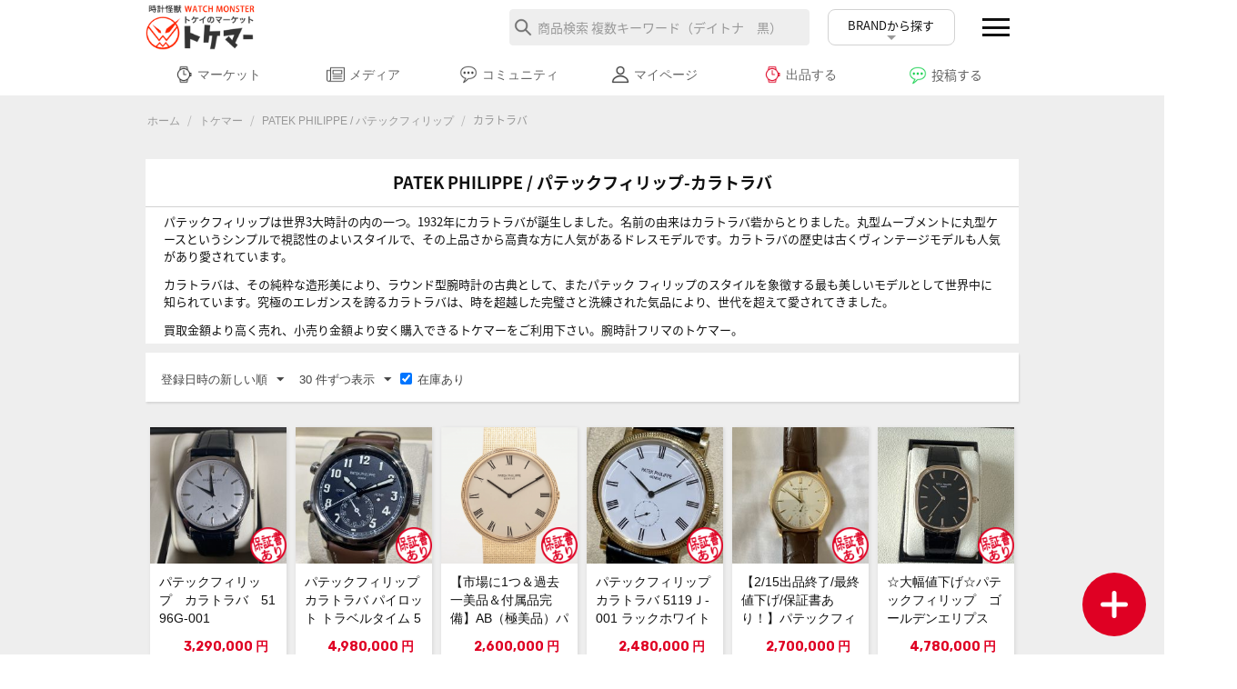

--- FILE ---
content_type: text/html; charset=utf-8
request_url: https://www.tokemar.com/top/patekphilippe/calatrava/
body_size: 18500
content:

<!DOCTYPE html>
<html lang="ja" class="no-js">
<head>
<title>パテックフィリップ カラトラバを小売りより安く 買取より高く売買 トケマー</title>
<!-- Google Tag Manager -->
<script data-no-defer>

(function(w,d,s,l,i){w[l]=w[l]||[];w[l].push({'gtm.start':
new Date().getTime(),event:'gtm.js'});var f=d.getElementsByTagName(s)[0],
j=d.createElement(s),dl=l!='dataLayer'?'&l='+l:'';j.async=true;j.src=
'https://www.googletagmanager.com/gtm.js?id='+i+dl;f.parentNode.insertBefore(j,f);
})(window,document,'script','dataLayer','GTM-MQFJ4KZ');

</script>
<!-- End Google Tag Manager -->


<!-- Facebook Pixel Code -->
<script data-no-defer>

!function(f,b,e,v,n,t,s){if(f.fbq)return;n=f.fbq=function(){n.callMethod?
n.callMethod.apply(n,arguments):n.queue.push(arguments)};if(!f._fbq)f._fbq=n;
n.push=n;n.loaded=!0;n.version='2.0';n.queue=[];t=b.createElement(e);t.async=!0;
t.src=v;s=b.getElementsByTagName(e)[0];s.parentNode.insertBefore(t,s)}(window,
document,'script','https://connect.facebook.net/en_US/fbevents.js');
fbq('init', '1510965008945161'); // Insert your pixel ID here.
fbq('track', 'PageView');

</script>
<noscript><img height="1" width="1" style="display:none"
src="https://www.facebook.com/tr?id=1510965008945161&ev=PageView&noscript=1"
/></noscript>
<!-- DO NOT MODIFY -->
<!-- End Facebook Pixel Code -->


<!-- 20180205 add sim -->
<!-- Inline script moved to the bottom of the page -->

<base href="https://www.tokemar.com/" />
<meta http-equiv="Content-Type" content="text/html; charset=utf-8" data-ca-mode="trial" />
<meta name="viewport" content="width=device-width, initial-scale=1.0, maximum-scale=1.0, user-scalable=0" />
<meta name="description" content="パテックフィリップ カラトラバの商品一覧。トケマーでは誰でも簡単に腕時計を売り買いでき、大黒屋の検品も付くのでも安心。小売り金額より安く、買取よりも高く売れます。売買どちらも腕時計フリマのトケマー。" />

<meta name="keywords" content=" PATEKPHILIPPE,PP,パテック,CALATRAVA" />

    <link rel="canonical" href="https://www.tokemar.com/top/patekphilippe/calatrava/" />





<link rel="preconnect" href="https://fonts.gstatic.com">
<link href="https://fonts.googleapis.com/earlyaccess/notosansjapanese.css" rel="stylesheet" />
<link href="https://fonts.googleapis.com/css2?family=Roboto:wght@300;400;500;700&display=swap" rel="stylesheet">
<link href="https://fonts.googleapis.com/css2?family=Rubik:wght@400;500;600;700&display=swap" rel="stylesheet"> 
    
<link rel="stylesheet" href="https://use.fontawesome.com/releases/v5.6.3/css/all.css" integrity="sha384-UHRtZLI+pbxtHCWp1t77Bi1L4ZtiqrqD80Kn4Z8NTSRyMA2Fd33n5dQ8lWUE00s/" crossorigin="anonymous">

<link href="https://www.tokemar.com/images/logos/2/favicon_uexj-7m.ico" rel="shortcut icon" type="image/x-icon" />
<link type="text/css" rel="stylesheet" href="https://www.tokemar.com/var/cache/misc/assets/design/themes/responsive/css/standalone.6f2f089ed65ce1a09cd95f73bda6c63f1761699636.css" />








<!-- Inline script moved to the bottom of the page -->
<!-- Inline script moved to the bottom of the page -->

<!-- Inline script moved to the bottom of the page -->
<!-- Inline script moved to the bottom of the page -->
<!-- Inline script moved to the bottom of the page -->

<!-- Inline script moved to the bottom of the page -->


<!-- Inline script moved to the bottom of the page -->



<!-- Inline script moved to the bottom of the page -->


<!-- Inline script moved to the bottom of the page -->

</head>

<body>

<div class="ty-tygh  " id="tygh_container">

<div id="ajax_overlay" class="ty-ajax-overlay"></div>
<div id="ajax_loading_box" class="ty-ajax-loading-box"></div>

<div class="cm-notification-container notification-container">
</div>

<div class="ty-helper-container" id="tygh_main_container">
    <!-- Google Tag Manager (noscript) -->
<noscript data-no-defer><iframe src="https://www.googletagmanager.com/ns.html?id=GTM-MQFJ4KZ"
height="0" width="0" style="display:none;visibility:hidden"></iframe></noscript>
<!-- End Google Tag Manager (noscript) -->


        
<div class="tygh-top-panel clearfix">
    <div class="container-fluid  top-grid">
    <div class="row-fluid ">                <div class="span16 mainHeader" >
                <div class="row-fluid ">                <div class="span4 " >
                <div class="ty-wysiwyg-content" ><div class="">
             <div class="headLogo"><a class="linkimg" href="https://www.tokemar.com/"><img src="https://www.tokemar.com/images/renew/head_logo.png" width="170" height="70" alt=""/></a></div>
 </div></div>
        </div><div class="span12 " >
                <div class=" ty-float-right">
        <div class="ty-wysiwyg-content" ><div id="menuButton" class="openNav">
        <span></span>
        <span></span>
        <span></span>
    </div></div>
    </div><div class=" mr20 onPc ty-float-right">
        <div class="ty-wysiwyg-content" ><div class="headerSearchArea">
		<div class="headCateBtnPc">BRANDから探す</div>
	</div></div>
    </div><div class=" top-search mr20 onPc ty-float-right">
        <div class="ty-search-block">
    <form action="https://www.tokemar.com/" name="search_form" method="get">
        <input type="hidden" name="subcats" value="Y" />
        <input type="hidden" name="pcode_from_q" value="Y" />
        <input type="hidden" name="pshort" value="Y" />
        <input type="hidden" name="pfull" value="Y" />
        <input type="hidden" name="pname" value="Y" />
        <input type="hidden" name="pkeywords" value="Y" />
        <input type="hidden" name="search_performed" value="Y" />

        


        <input type="text" name="q" value="" id="search_input" title="商品検索 複数キーワード（デイトナ　黒）" class="ty-search-block__input cm-hint" /><button title="検索" class="ty-search-magnifier" type="submit"><i class="ty-icon-search"></i></button>
<input type="hidden" name="dispatch" value="products.search" />
        
    </form>
</div>


    </div>
        </div>
    </div><div class="row-fluid ">                <div class="span16 headSearchBox onSmt" >
                <div class=" searchBar    ty-float-left">
        <div class="ty-search-block">
    <form action="https://www.tokemar.com/" name="search_form" method="get">
        <input type="hidden" name="subcats" value="Y" />
        <input type="hidden" name="pcode_from_q" value="Y" />
        <input type="hidden" name="pshort" value="Y" />
        <input type="hidden" name="pfull" value="Y" />
        <input type="hidden" name="pname" value="Y" />
        <input type="hidden" name="pkeywords" value="Y" />
        <input type="hidden" name="search_performed" value="Y" />

        


        <input type="text" name="q" value="" id="search_input6" title="商品検索 複数キーワード（デイトナ　黒）" class="ty-search-block__input cm-hint" /><button title="検索" class="ty-search-magnifier" type="submit"><i class="ty-icon-search"></i></button>
<input type="hidden" name="dispatch" value="products.search" />
        
    </form>
</div>


    </div><div class="    ty-float-left">
        <div class="ty-wysiwyg-content" ><div class="headCateBtn">BRANDから探す</div></div>
    </div>
        </div>
    </div>
        </div>
    </div><div class="row-fluid ">                <div class="span16 " >
                <div class="ty-wysiwyg-content" ><div class="gMenu">
		<ul>
        <li class=""><a href="https://www.tokemar.com/"><img class="" src="./images/tokemar2021/icon_watch.png" width="40" height="40" alt=""/>マーケット</a></li>
        <li><a href="https://www.tokemar.com/index.php?dispatch=articles.list"><img class="" src="./images/tokemar2021/icon_media.png" width="40" height="40" alt=""/>メディア</a></li>
        <li><a href="https://www.tokemar.com/index.php?dispatch=messages.list"><img class="" src="./images/tokemar2021/icon_talk.png" width="40" height="40" alt=""/>コミュニティ</a></li>
		<li><a href="https://www.tokemar.com/index.php?dispatch=mypage.view"><img class="" src="./images/tokemar2021/icon_account.png" width="40" height="40" alt=""/>マイページ</a></li>
		<li><a href="https://www.tokemar.com/index.php?dispatch=sale_items.details"><img class="" src="./images/tokemar2021/icon_watch_red.png" width="40" height="40" alt=""/>出品する</a></li>
			<li class="dm_post_new_message_form_opener"><span><img class="" src="./images/tokemar2021/icon_talk_grn.png" width="40" height="40" alt=""/>投稿する</span></li>
    </ul>
	</div></div>
        </div>
    </div><div class="row-fluid ">                <div class="span16 " >
                <div class="ty-wysiwyg-content" ><div class="clearfix"></div>   
<div class="headclearfix"></div> </div>
        </div>
    </div>
</div>
</div>

<div class="tygh-header clearfix">
    <div class="container-fluid  header-grid">
    
</div>
</div>

<div class="tygh-content clearfix">
    <div class="container-fluid  content-grid top_custom_main_contents">
    <div class="row-fluid ">                <div class="span16 " >
                <div id="breadcrumbs_10">

    <div class="ty-breadcrumbs clearfix">
        <a href="https://www.tokemar.com/" class="ty-breadcrumbs__a">ホーム</a><span class="ty-breadcrumbs__slash">/</span><a href="https://www.tokemar.com/top/" class="ty-breadcrumbs__a">トケマー</a><span class="ty-breadcrumbs__slash">/</span><a href="https://www.tokemar.com/top/patekphilippe/" class="ty-breadcrumbs__a">PATEK PHILIPPE / パテックフィリップ</a><span class="ty-breadcrumbs__slash">/</span><span class="ty-breadcrumbs__current">カラトラバ</span>
    </div>
<!--breadcrumbs_10--></div>
        </div>
    </div><div class="row-fluid ">                <div class="span16 main-content-grid top_custom_rightside_contents" >
                <div class="ty-wysiwyg-content" ><h1 class="ty-mainbox-title">PATEK PHILIPPE / パテックフィリップ-カラトラバ</h1></div><div class="ty-wysiwyg-content" ><!-- Inline script moved to the bottom of the page --></div><div class=" daikoku_top_newitem_block">
        <div class="ty-wysiwyg-content" ><h1 class="ty-mainbox-title">
新入荷商品
</h1></div>
    </div><div class=" daikoku_cat_main_box">
        
<div id="category_products_11">

    <div class="ty-wysiwyg-content ty-mb-s" ><p>パテックフィリップは世界3大時計の内の一つ。1932年にカラトラバが誕生しました。名前の由来はカラトラバ砦からとりました。丸型ムーブメントに丸型ケースというシンプルで視認性のよいスタイルで、その上品さから高貴な方に人気があるドレスモデルです。カラトラバの歴史は古くヴィンテージモデルも人気があり愛されています。</p><p>カラトラバは、その純粋な造形美により、ラウンド型腕時計の古典として、またパテック フィリップのスタイルを象徴する最も美しいモデルとして世界中に知られています。究極のエレガンスを誇るカラトラバは、時を超越した完璧さと洗練された気品により、世代を超えて愛されてきました。</p><p><span></span>買取金額より高く売れ、小売り金額より安く購入できるトケマーをご利用下さい。腕時計フリマのトケマー。</p></div>


    
    

    <!-- Inline script moved to the bottom of the page -->


            
    <div class="ty-pagination-container cm-pagination-container" id="pagination_contents">

    
    

    
    
            <div class="ty-sort-container">
    

    








    <div class="ty-sort-dropdown">
    <a id="sw_elm_sort_fields" class="ty-sort-dropdown__wrapper cm-combination">登録日時の新しい順<i class="ty-sort-dropdown__icon ty-icon-down-micro"></i></a>
    <ul id="elm_sort_fields" class="ty-sort-dropdown__content cm-popup-box hidden">
                                                                                                                                                                                                                                                                                                                                                                                                                                                                            <li class="sort-by-timestamp-asc ty-sort-dropdown__content-item">
                        <a class="cm-ajax ty-sort-dropdown__content-item-a" data-ca-target-id="pagination_contents" href="https://www.tokemar.com/top/patekphilippe/calatrava/?sort_by=timestamp&amp;sort_order=asc" rel="nofollow">登録日時の古い順</a>
                    </li>
                                                                                                                                                                                                                                                                                                                                                                                                                                                                                                                                                                                                                                                                                                                                                                                                                                                                                                            <li class="sort-by-price-asc ty-sort-dropdown__content-item">
                        <a class="cm-ajax ty-sort-dropdown__content-item-a" data-ca-target-id="pagination_contents" href="https://www.tokemar.com/top/patekphilippe/calatrava/?sort_by=price&amp;sort_order=asc" rel="nofollow">価格の低い順</a>
                    </li>
                                                                                                                                                <li class="sort-by-price-desc ty-sort-dropdown__content-item">
                        <a class="cm-ajax ty-sort-dropdown__content-item-a" data-ca-target-id="pagination_contents" href="https://www.tokemar.com/top/patekphilippe/calatrava/?sort_by=price&amp;sort_order=desc" rel="nofollow">価格の高い順</a>
                    </li>
                                                                                                                                                                                                                                                                                                                                                                                                                                                                                                                                                                                                                                                                                                                                                                                                                                                                                                                                                                                                            </ul>
</div>


<div class="ty-sort-dropdown">
<a id="sw_elm_pagination_steps" class="ty-sort-dropdown__wrapper cm-combination">30 件ずつ表示<i class="ty-sort-dropdown__icon ty-icon-down-micro"></i></a>
    <ul id="elm_pagination_steps" class="ty-sort-dropdown__content cm-popup-box hidden">
                            <li class="ty-sort-dropdown__content-item">
                <a class="cm-ajax ty-sort-dropdown__content-item-a" href="https://www.tokemar.com/top/patekphilippe/calatrava/?items_per_page=24" data-ca-target-id="pagination_contents" rel="nofollow">24 件ずつ表示</a>
            </li>
                                                    <li class="ty-sort-dropdown__content-item">
                <a class="cm-ajax ty-sort-dropdown__content-item-a" href="https://www.tokemar.com/top/patekphilippe/calatrava/?items_per_page=48" data-ca-target-id="pagination_contents" rel="nofollow">48 件ずつ表示</a>
            </li>
                                    <li class="ty-sort-dropdown__content-item">
                <a class="cm-ajax ty-sort-dropdown__content-item-a" href="https://www.tokemar.com/top/patekphilippe/calatrava/?items_per_page=96" data-ca-target-id="pagination_contents" rel="nofollow">96 件ずつ表示</a>
            </li>
                                    <li class="ty-sort-dropdown__content-item">
                <a class="cm-ajax ty-sort-dropdown__content-item-a" href="https://www.tokemar.com/top/patekphilippe/calatrava/?items_per_page=192" data-ca-target-id="pagination_contents" rel="nofollow">192 件ずつ表示</a>
            </li>
                    </ul>
</div>



<div class="dktkm_c_products_search_instock_chk">
                        <a class="ty-sort-container__instock_is_checked cm-ajax " data-ca-target-id="pagination_contents,products_search_total_found_*" href="https://www.tokemar.com/top/patekphilippe/calatrava/?sort_by=timestamp&amp;sort_order=desc&amp;amount_from=0&amp;items_per_page=30" rel="nofollow">
        <input type="checkbox" value="Y" checked /><span>在庫あり<span>
    </a>
</div>






</div>
    
            
    
    
    
    
    <!-- Inline script moved to the bottom of the page -->

        <div class="grid-list">
        <div class="ty-column6">
    
    
    





























<div class="ty-grid-list__item ty-quick-view-button__wrapper"><form action="https://www.tokemar.com/" method="post" name="product_form_65502" enctype="multipart/form-data" class="cm-disable-empty-files  cm-ajax cm-ajax-full-render cm-ajax-status-middle ">
<input type="hidden" name="result_ids" value="cart_status*,wish_list*,checkout*,account_info*" />
<input type="hidden" name="redirect_url" value="index.php?dispatch=categories.view&amp;category_id=116" />
<input type="hidden" name="product_data[65502][product_id]" value="65502" />

                        
                         <div class="listFeature">
                                                        
            <div class="cm-reload-65502" id="product_features_update_65502">
            <input type="hidden" name="appearance[show_features]" value="1" />
            


        <!--product_features_update_65502--></div>
    


                        </div>
                        
                                        <div class="ty-grid-list__image">
                                            
        <a href="https://www.tokemar.com/top/patekphilippe/calatrava/5196g-001/">
            
    
    
        
        
        
    	

        

                            

                            
    <div class=" dktkm_guarantee_ok "><img class="ty-pict    "  id="det_img_65502"  src="https://www.tokemar.com/images/thumbnails/230/230/detailed/532/225223137ed39520ee2ea3196295cf4a.jpeg" alt="" title=""  /><noscript><img src="https://www.tokemar.com/images/thumbnails/230/230/detailed/532/225223137ed39520ee2ea3196295cf4a.jpeg" alt=""></noscript></div>


    </a>



                                                                                            
                                        </div>

                                        <div class="ty-grid-list__item-name">
                                            
                                                                                        
            <a href="https://www.tokemar.com/top/patekphilippe/calatrava/5196g-001/" class="product-title" title="パテックフィリップ　カラトラバ　5196G-001" >パテックフィリップ　カラトラバ　5196G-001</a>    


                                        </div>


                                        <div class="ty-grid-list__price ">
                                                                                                    <span class="cm-reload-65502" id="old_price_update_65502">
            
                        

        <!--old_price_update_65502--></span>
    
                                                                                            <span class="cm-reload-65502 ty-price-update" id="price_update_65502">
        <input type="hidden" name="appearance[show_price_values]" value="1" />
        <input type="hidden" name="appearance[show_price]" value="1" />
                                
                                                                
                <span class="ty-price" id="line_discounted_price_65502"><span id="sec_discounted_price_65502" class="ty-price-num">3,290,000</span>&nbsp;<span class="ty-price-num">円</span><span class="ty-price-num ctoc_taxdescription" style="font-size:90%;"></span></span>

                        

                        <!--price_update_65502--></span>


                                                                                            

                                                                                            
                                        </div>

                                                                                                                            <div class="grid-list__rating">
                                                    
    

    


                                            </div>
                                        


                                        
                                                                                <div>
                                            <span class="ty-control-group__item company_name-grid-list">mine13</span>
                                            

                                        </div>
                                        
                                        <div class="ty-grid-list__item-name03">
                                        
                                            <span class="product_tags-grid-list">生産終了モデル</span>

                                                                                </div>
                                        




                                        <div class="ty-grid-list__control">
                                            
                                                                                            <div class="button-container">
                                                                                                        <div class="cm-reload-65502 " id="add_to_cart_update_65502">
<input type="hidden" name="appearance[show_add_to_cart]" value="1" />
<input type="hidden" name="appearance[show_list_buttons]" value="1" />
<input type="hidden" name="appearance[but_role]" value="action" />
<input type="hidden" name="appearance[quick_view]" value="" />


        
                            
                
 

    <a href="https://www.tokemar.com/login/?return_url=index.php%3Fdispatch%3Dcategories.view%26category_id%3D116"  class="ty-btn " >購入するにはログインが必要です</a>

        <p>カートに商品を入れるには<br>ログインが必要です。</p>
    



        
 
    <a  class="ty-btn ty-btn__text ty-add-to-wish cm-submit text-button" id="button_wishlist_65502" data-ca-dispatch="dispatch[wishlist.add..65502]" rel="nofollow">ウォッチリストに追加</a>







<!--add_to_cart_update_65502--></div>

                                                </div>
                                                                                    </div>
</form>
</div></div><div class="ty-column6">
    
    
    





























<div class="ty-grid-list__item ty-quick-view-button__wrapper"><form action="https://www.tokemar.com/" method="post" name="product_form_65427" enctype="multipart/form-data" class="cm-disable-empty-files  cm-ajax cm-ajax-full-render cm-ajax-status-middle ">
<input type="hidden" name="result_ids" value="cart_status*,wish_list*,checkout*,account_info*" />
<input type="hidden" name="redirect_url" value="index.php?dispatch=categories.view&amp;category_id=116" />
<input type="hidden" name="product_data[65427][product_id]" value="65427" />

                        
                         <div class="listFeature">
                                                        
            <div class="cm-reload-65427" id="product_features_update_65427">
            <input type="hidden" name="appearance[show_features]" value="1" />
            


        <!--product_features_update_65427--></div>
    


                        </div>
                        
                                        <div class="ty-grid-list__image">
                                            
        <a href="https://www.tokemar.com/top/patekphilippe/calatrava/5524g-001-12002129/">
            
    
    
        
        
        
    	    		    	

        

                            

                            
    <div class=" dktkm_guarantee_ok "><img class="ty-pict    "  id="det_img_65427"  src="https://www.tokemar.com/images/thumbnails/230/230/detailed/532/53ccb28967d7d2f0ed8e6c11a942e702.jpg" alt="" title=""  /><noscript><img src="https://www.tokemar.com/images/thumbnails/230/230/detailed/532/53ccb28967d7d2f0ed8e6c11a942e702.jpg" alt=""></noscript></div>


    </a>



                                                                                            
                                        </div>

                                        <div class="ty-grid-list__item-name">
                                            
                                                                                        
            <a href="https://www.tokemar.com/top/patekphilippe/calatrava/5524g-001-12002129/" class="product-title" title="パテックフィリップ カラトラバ パイロット トラベルタイム 5524G-001 ブルー文字盤 自動巻 12002129" >パテックフィリップ カラトラバ パイロット トラベルタイム 5524G-001 ブ...</a>    


                                        </div>


                                        <div class="ty-grid-list__price ">
                                                                                                    <span class="cm-reload-65427" id="old_price_update_65427">
            
                        

        <!--old_price_update_65427--></span>
    
                                                                                            <span class="cm-reload-65427 ty-price-update" id="price_update_65427">
        <input type="hidden" name="appearance[show_price_values]" value="1" />
        <input type="hidden" name="appearance[show_price]" value="1" />
                                
                                                                
                <span class="ty-price" id="line_discounted_price_65427"><span id="sec_discounted_price_65427" class="ty-price-num">4,980,000</span>&nbsp;<span class="ty-price-num">円</span><span class="ty-price-num ctoc_taxdescription" style="font-size:90%;"></span></span>

                        

                        <!--price_update_65427--></span>


                                                                                            

                                                                                            
                                        </div>

                                                                                                                            <div class="grid-list__rating">
                                                    
    

    


                                            </div>
                                        


                                        
                                                                                <div>
                                            <span class="ty-control-group__item company_name-grid-list">大黒屋時計館 中野店</span>
                                            
<span class="product_list_is_invoice_valid">（インボイス対応）</span>
                                        </div>
                                        
                                        <div class="ty-grid-list__item-name03">
                                        
                                            <span class="product_tags-grid-list">2019年印</span>

                                                                                </div>
                                        




                                        <div class="ty-grid-list__control">
                                            
                                                                                            <div class="button-container">
                                                                                                        <div class="cm-reload-65427 " id="add_to_cart_update_65427">
<input type="hidden" name="appearance[show_add_to_cart]" value="1" />
<input type="hidden" name="appearance[show_list_buttons]" value="1" />
<input type="hidden" name="appearance[but_role]" value="action" />
<input type="hidden" name="appearance[quick_view]" value="" />


        
                            
                
 

    <a href="https://www.tokemar.com/login/?return_url=index.php%3Fdispatch%3Dcategories.view%26category_id%3D116"  class="ty-btn " >購入するにはログインが必要です</a>

        <p>カートに商品を入れるには<br>ログインが必要です。</p>
    



        
 
    <a  class="ty-btn ty-btn__text ty-add-to-wish cm-submit text-button" id="button_wishlist_65427" data-ca-dispatch="dispatch[wishlist.add..65427]" rel="nofollow">ウォッチリストに追加</a>







<!--add_to_cart_update_65427--></div>

                                                </div>
                                                                                    </div>
</form>
</div></div><div class="ty-column6">
    
    
    





























<div class="ty-grid-list__item ty-quick-view-button__wrapper"><form action="https://www.tokemar.com/" method="post" name="product_form_64718" enctype="multipart/form-data" class="cm-disable-empty-files  cm-ajax cm-ajax-full-render cm-ajax-status-middle ">
<input type="hidden" name="result_ids" value="cart_status*,wish_list*,checkout*,account_info*" />
<input type="hidden" name="redirect_url" value="index.php?dispatch=categories.view&amp;category_id=116" />
<input type="hidden" name="product_data[64718][product_id]" value="64718" />

                        
                         <div class="listFeature">
                                                        
            <div class="cm-reload-64718" id="product_features_update_64718">
            <input type="hidden" name="appearance[show_features]" value="1" />
            


        <!--product_features_update_64718--></div>
    


                        </div>
                        
                                        <div class="ty-grid-list__image">
                                            
        <a href="https://www.tokemar.com/top/patekphilippe/calatrava/1ab-3588-1j-k18-yg/">
            
    
    
        
        
        
    	

        

                            

                            
    <div class=" dktkm_guarantee_ok "><img class="ty-pict    "  id="det_img_64718"  src="https://www.tokemar.com/images/thumbnails/230/230/detailed/528/43e037186a30805462b9952b2a059fbc.jpg" alt="" title=""  /><noscript><img src="https://www.tokemar.com/images/thumbnails/230/230/detailed/528/43e037186a30805462b9952b2a059fbc.jpg" alt=""></noscript></div>


    </a>



                                                                                            
                                        </div>

                                        <div class="ty-grid-list__item-name">
                                            
                                                                                        
            <a href="https://www.tokemar.com/top/patekphilippe/calatrava/1ab-3588-1j-k18-yg/" class="product-title" title="【市場に1つ＆過去一美品＆付属品完備】AB（極美品）パテックフィリップ カラトラバ 3588/1J K18 YG イエローゴールド 金無垢 フル無垢 ノーチラス 5196 5296 5119 3919 6119 5227" >【市場に1つ＆過去一美品＆付属品完備】AB（極美品）パテックフィリップ カラトラバ...</a>    


                                        </div>


                                        <div class="ty-grid-list__price ">
                                                                                                    <span class="cm-reload-64718" id="old_price_update_64718">
            
                        

        <!--old_price_update_64718--></span>
    
                                                                                            <span class="cm-reload-64718 ty-price-update" id="price_update_64718">
        <input type="hidden" name="appearance[show_price_values]" value="1" />
        <input type="hidden" name="appearance[show_price]" value="1" />
                                
                                                                
                <span class="ty-price" id="line_discounted_price_64718"><span id="sec_discounted_price_64718" class="ty-price-num">2,600,000</span>&nbsp;<span class="ty-price-num">円</span><span class="ty-price-num ctoc_taxdescription" style="font-size:90%;"></span></span>

                        

                        <!--price_update_64718--></span>


                                                                                            

                                                                                            
                                        </div>

                                                                                                                            <div class="grid-list__rating">
                                                    
    

    


                                            </div>
                                        


                                        
                                                                                <div>
                                            <span class="ty-control-group__item company_name-grid-list">ラグジュアリーウォッチ専門店：R/M</span>
                                            

                                        </div>
                                        
                                        <div class="ty-grid-list__item-name03">
                                        
                                            <span class="product_tags-grid-list">OH済み</span>

                                                                                </div>
                                        




                                        <div class="ty-grid-list__control">
                                            
                                                                                            <div class="button-container">
                                                                                                        <div class="cm-reload-64718 " id="add_to_cart_update_64718">
<input type="hidden" name="appearance[show_add_to_cart]" value="1" />
<input type="hidden" name="appearance[show_list_buttons]" value="1" />
<input type="hidden" name="appearance[but_role]" value="action" />
<input type="hidden" name="appearance[quick_view]" value="" />


        
                            
                
 

    <a href="https://www.tokemar.com/login/?return_url=index.php%3Fdispatch%3Dcategories.view%26category_id%3D116"  class="ty-btn " >購入するにはログインが必要です</a>

        <p>カートに商品を入れるには<br>ログインが必要です。</p>
    



        
 
    <a  class="ty-btn ty-btn__text ty-add-to-wish cm-submit text-button" id="button_wishlist_64718" data-ca-dispatch="dispatch[wishlist.add..64718]" rel="nofollow">ウォッチリストに追加</a>







<!--add_to_cart_update_64718--></div>

                                                </div>
                                                                                    </div>
</form>
</div></div><div class="ty-column6">
    
    
    





























<div class="ty-grid-list__item ty-quick-view-button__wrapper"><form action="https://www.tokemar.com/" method="post" name="product_form_64130" enctype="multipart/form-data" class="cm-disable-empty-files  cm-ajax cm-ajax-full-render cm-ajax-status-middle ">
<input type="hidden" name="result_ids" value="cart_status*,wish_list*,checkout*,account_info*" />
<input type="hidden" name="redirect_url" value="index.php?dispatch=categories.view&amp;category_id=116" />
<input type="hidden" name="product_data[64130][product_id]" value="64130" />

                        
                         <div class="listFeature">
                                                        
            <div class="cm-reload-64130" id="product_features_update_64130">
            <input type="hidden" name="appearance[show_features]" value="1" />
            


        <!--product_features_update_64130--></div>
    


                        </div>
                        
                                        <div class="ty-grid-list__image">
                                            
        <a href="https://www.tokemar.com/top/patekphilippe/calatrava/5116-001-11916162/">
            
    
    
        
        
        
    	    		    	

        

                            

                            
    <div class=" dktkm_guarantee_ok "><img class="ty-pict    "  id="det_img_64130"  src="https://www.tokemar.com/images/thumbnails/230/230/detailed/524/c7a13f2e172b4c42543ae3e2ad01cb59.JPG" alt="" title=""  /><noscript><img src="https://www.tokemar.com/images/thumbnails/230/230/detailed/524/c7a13f2e172b4c42543ae3e2ad01cb59.JPG" alt=""></noscript></div>


    </a>



                                                                                            
                                        </div>

                                        <div class="ty-grid-list__item-name">
                                            
                                                                                        
            <a href="https://www.tokemar.com/top/patekphilippe/calatrava/5116-001-11916162/" class="product-title" title="パテックフィリップ カラトラバ 5119Ｊ-001 ラックホワイト文字盤 手巻き 11916162" >パテックフィリップ カラトラバ 5119Ｊ-001 ラックホワイト文字盤 手巻き ...</a>    


                                        </div>


                                        <div class="ty-grid-list__price ">
                                                                                                    <span class="cm-reload-64130" id="old_price_update_64130">
            
                        

        <!--old_price_update_64130--></span>
    
                                                                                            <span class="cm-reload-64130 ty-price-update" id="price_update_64130">
        <input type="hidden" name="appearance[show_price_values]" value="1" />
        <input type="hidden" name="appearance[show_price]" value="1" />
                                
                                                                
                <span class="ty-price" id="line_discounted_price_64130"><span id="sec_discounted_price_64130" class="ty-price-num">2,480,000</span>&nbsp;<span class="ty-price-num">円</span><span class="ty-price-num ctoc_taxdescription" style="font-size:90%;"></span></span>

                        

                        <!--price_update_64130--></span>


                                                                                            

                                                                                            
                                        </div>

                                                                                                                            <div class="grid-list__rating">
                                                    
    

    


                                            </div>
                                        


                                        
                                                                                <div>
                                            <span class="ty-control-group__item company_name-grid-list">大黒屋時計館 中野店</span>
                                            
<span class="product_list_is_invoice_valid">（インボイス対応）</span>
                                        </div>
                                        
                                        <div class="ty-grid-list__item-name03">
                                        
                                            <span class="product_tags-grid-list">おすすめ品</span>

                                                                                </div>
                                        




                                        <div class="ty-grid-list__control">
                                            
                                                                                            <div class="button-container">
                                                                                                        <div class="cm-reload-64130 " id="add_to_cart_update_64130">
<input type="hidden" name="appearance[show_add_to_cart]" value="1" />
<input type="hidden" name="appearance[show_list_buttons]" value="1" />
<input type="hidden" name="appearance[but_role]" value="action" />
<input type="hidden" name="appearance[quick_view]" value="" />


        
                            
                
 

    <a href="https://www.tokemar.com/login/?return_url=index.php%3Fdispatch%3Dcategories.view%26category_id%3D116"  class="ty-btn " >購入するにはログインが必要です</a>

        <p>カートに商品を入れるには<br>ログインが必要です。</p>
    



        
 
    <a  class="ty-btn ty-btn__text ty-add-to-wish cm-submit text-button" id="button_wishlist_64130" data-ca-dispatch="dispatch[wishlist.add..64130]" rel="nofollow">ウォッチリストに追加</a>







<!--add_to_cart_update_64130--></div>

                                                </div>
                                                                                    </div>
</form>
</div></div><div class="ty-column6">
    
    
    





























<div class="ty-grid-list__item ty-quick-view-button__wrapper"><form action="https://www.tokemar.com/" method="post" name="product_form_63189" enctype="multipart/form-data" class="cm-disable-empty-files  cm-ajax cm-ajax-full-render cm-ajax-status-middle ">
<input type="hidden" name="result_ids" value="cart_status*,wish_list*,checkout*,account_info*" />
<input type="hidden" name="redirect_url" value="index.php?dispatch=categories.view&amp;category_id=116" />
<input type="hidden" name="product_data[63189][product_id]" value="63189" />

                        
                         <div class="listFeature">
                                                        
            <div class="cm-reload-63189" id="product_features_update_63189">
            <input type="hidden" name="appearance[show_features]" value="1" />
            


        <!--product_features_update_63189--></div>
    


                        </div>
                        
                                        <div class="ty-grid-list__image">
                                            
        <a href="https://www.tokemar.com/top/patekphilippe/calatrava/5196j-001-2013/">
            
    
    
        
        
        
    	

        

                            

                            
    <div class=" dktkm_guarantee_ok "><img class="ty-pict    "  id="det_img_63189"  src="https://www.tokemar.com/images/thumbnails/230/230/detailed/519/d905311e5872b7a6ca4f389dc17ff981.jpeg" alt="" title=""  /><noscript><img src="https://www.tokemar.com/images/thumbnails/230/230/detailed/519/d905311e5872b7a6ca4f389dc17ff981.jpeg" alt=""></noscript></div>


    </a>



                                                                                            
                                        </div>

                                        <div class="ty-grid-list__item-name">
                                            
                                                                                        
            <a href="https://www.tokemar.com/top/patekphilippe/calatrava/5196j-001-2013/" class="product-title" title="【2/15出品終了/最終値下げ/保証書あり！】パテックフィリップ カラトラバ 5196J-001  2013年製" >【2/15出品終了/最終値下げ/保証書あり！】パテックフィリップ カラトラバ 51...</a>    


                                        </div>


                                        <div class="ty-grid-list__price ">
                                                                                                    <span class="cm-reload-63189" id="old_price_update_63189">
            
                        

        <!--old_price_update_63189--></span>
    
                                                                                            <span class="cm-reload-63189 ty-price-update" id="price_update_63189">
        <input type="hidden" name="appearance[show_price_values]" value="1" />
        <input type="hidden" name="appearance[show_price]" value="1" />
                                
                                                                
                <span class="ty-price" id="line_discounted_price_63189"><span id="sec_discounted_price_63189" class="ty-price-num">2,700,000</span>&nbsp;<span class="ty-price-num">円</span><span class="ty-price-num ctoc_taxdescription" style="font-size:90%;"></span></span>

                        

                        <!--price_update_63189--></span>


                                                                                            

                                                                                            
                                        </div>

                                                                                                                            <div class="grid-list__rating">
                                                    
    

    


                                            </div>
                                        


                                        
                                                                                <div>
                                            <span class="ty-control-group__item company_name-grid-list">mitsui</span>
                                            

                                        </div>
                                        
                                        <div class="ty-grid-list__item-name03">
                                        
                                            <span class="product_tags-grid-list">お買得</span>

                                                                                </div>
                                        




                                        <div class="ty-grid-list__control">
                                            
                                                                                            <div class="button-container">
                                                                                                        <div class="cm-reload-63189 " id="add_to_cart_update_63189">
<input type="hidden" name="appearance[show_add_to_cart]" value="1" />
<input type="hidden" name="appearance[show_list_buttons]" value="1" />
<input type="hidden" name="appearance[but_role]" value="action" />
<input type="hidden" name="appearance[quick_view]" value="" />


        
                            
                
 

    <a href="https://www.tokemar.com/login/?return_url=index.php%3Fdispatch%3Dcategories.view%26category_id%3D116"  class="ty-btn " >購入するにはログインが必要です</a>

        <p>カートに商品を入れるには<br>ログインが必要です。</p>
    



        
 
    <a  class="ty-btn ty-btn__text ty-add-to-wish cm-submit text-button" id="button_wishlist_63189" data-ca-dispatch="dispatch[wishlist.add..63189]" rel="nofollow">ウォッチリストに追加</a>







<!--add_to_cart_update_63189--></div>

                                                </div>
                                                                                    </div>
</form>
</div></div><div class="ty-column6">
    
    
    





























<div class="ty-grid-list__item ty-quick-view-button__wrapper"><form action="https://www.tokemar.com/" method="post" name="product_form_63089" enctype="multipart/form-data" class="cm-disable-empty-files  cm-ajax cm-ajax-full-render cm-ajax-status-middle ">
<input type="hidden" name="result_ids" value="cart_status*,wish_list*,checkout*,account_info*" />
<input type="hidden" name="redirect_url" value="index.php?dispatch=categories.view&amp;category_id=116" />
<input type="hidden" name="product_data[63089][product_id]" value="63089" />

                        
                         <div class="listFeature">
                                                        
            <div class="cm-reload-63089" id="product_features_update_63089">
            <input type="hidden" name="appearance[show_features]" value="1" />
            


        <!--product_features_update_63089--></div>
    


                        </div>
                        
                                        <div class="ty-grid-list__image">
                                            
        <a href="https://www.tokemar.com/top/patekphilippe/calatrava/product-63089/">
            
    
    
        
        
        
    	

        

                            

                            
    <div class=" dktkm_guarantee_ok "><img class="ty-pict    "  id="det_img_63089"  src="https://www.tokemar.com/images/thumbnails/230/230/detailed/518/b54cbf118a79ad3765359c1cf9b33c51.jpg" alt="" title=""  /><noscript><img src="https://www.tokemar.com/images/thumbnails/230/230/detailed/518/b54cbf118a79ad3765359c1cf9b33c51.jpg" alt=""></noscript></div>


    </a>



                                                                                            
                                        </div>

                                        <div class="ty-grid-list__item-name">
                                            
                                                                                        
            <a href="https://www.tokemar.com/top/patekphilippe/calatrava/product-63089/" class="product-title" title="☆大幅値下げ☆パテックフィリップ　ゴールデンエリプス" >☆大幅値下げ☆パテックフィリップ　ゴールデンエリプス</a>    


                                        </div>


                                        <div class="ty-grid-list__price ">
                                                                                                    <span class="cm-reload-63089" id="old_price_update_63089">
            
                        

        <!--old_price_update_63089--></span>
    
                                                                                            <span class="cm-reload-63089 ty-price-update" id="price_update_63089">
        <input type="hidden" name="appearance[show_price_values]" value="1" />
        <input type="hidden" name="appearance[show_price]" value="1" />
                                
                                                                
                <span class="ty-price" id="line_discounted_price_63089"><span id="sec_discounted_price_63089" class="ty-price-num">4,780,000</span>&nbsp;<span class="ty-price-num">円</span><span class="ty-price-num ctoc_taxdescription" style="font-size:90%;"></span></span>

                        

                        <!--price_update_63089--></span>


                                                                                            

                                                                                            
                                        </div>

                                                                                                                            <div class="grid-list__rating">
                                                    
    

    


                                            </div>
                                        


                                        
                                                                                <div>
                                            <span class="ty-control-group__item company_name-grid-list">nekoneko</span>
                                            

                                        </div>
                                        
                                        <div class="ty-grid-list__item-name03">
                                        
                                            <span class="product_tags-grid-list">極美品</span>

                                                                                </div>
                                        




                                        <div class="ty-grid-list__control">
                                            
                                                                                            <div class="button-container">
                                                                                                        <div class="cm-reload-63089 " id="add_to_cart_update_63089">
<input type="hidden" name="appearance[show_add_to_cart]" value="1" />
<input type="hidden" name="appearance[show_list_buttons]" value="1" />
<input type="hidden" name="appearance[but_role]" value="action" />
<input type="hidden" name="appearance[quick_view]" value="" />


        
                            
                
 

    <a href="https://www.tokemar.com/login/?return_url=index.php%3Fdispatch%3Dcategories.view%26category_id%3D116"  class="ty-btn " >購入するにはログインが必要です</a>

        <p>カートに商品を入れるには<br>ログインが必要です。</p>
    



        
 
    <a  class="ty-btn ty-btn__text ty-add-to-wish cm-submit text-button" id="button_wishlist_63089" data-ca-dispatch="dispatch[wishlist.add..63089]" rel="nofollow">ウォッチリストに追加</a>







<!--add_to_cart_update_63089--></div>

                                                </div>
                                                                                    </div>
</form>
</div></div><div class="ty-column6">
    
    
    





























<div class="ty-grid-list__item ty-quick-view-button__wrapper"><form action="https://www.tokemar.com/" method="post" name="product_form_62846" enctype="multipart/form-data" class="cm-disable-empty-files  cm-ajax cm-ajax-full-render cm-ajax-status-middle ">
<input type="hidden" name="result_ids" value="cart_status*,wish_list*,checkout*,account_info*" />
<input type="hidden" name="redirect_url" value="index.php?dispatch=categories.view&amp;category_id=116" />
<input type="hidden" name="product_data[62846][product_id]" value="62846" />

                        
                         <div class="listFeature">
                                                        
            <div class="cm-reload-62846" id="product_features_update_62846">
            <input type="hidden" name="appearance[show_features]" value="1" />
            


        <!--product_features_update_62846--></div>
    


                        </div>
                        
                                        <div class="ty-grid-list__image">
                                            
        <a href="https://www.tokemar.com/top/patekphilippe/calatrava/product-62846/">
            
    
    
        
        
        
    	

        

                            

                            
    <div class=" dktkm_guarantee_ok "><img class="ty-pict    "  id="det_img_62846"  src="https://www.tokemar.com/images/thumbnails/230/230/detailed/517/9b5527c198663a9eee8460d43fcd21f3.jpg" alt="" title=""  /><noscript><img src="https://www.tokemar.com/images/thumbnails/230/230/detailed/517/9b5527c198663a9eee8460d43fcd21f3.jpg" alt=""></noscript></div>


    </a>



                                                                                            
                                        </div>

                                        <div class="ty-grid-list__item-name">
                                            
                                                                                        
            <a href="https://www.tokemar.com/top/patekphilippe/calatrava/product-62846/" class="product-title" title="パテックフィリップ　ゴンドーロ　１８金無垢" >パテックフィリップ　ゴンドーロ　１８金無垢</a>    


                                        </div>


                                        <div class="ty-grid-list__price ">
                                                                                                    <span class="cm-reload-62846" id="old_price_update_62846">
            
                        

        <!--old_price_update_62846--></span>
    
                                                                                            <span class="cm-reload-62846 ty-price-update" id="price_update_62846">
        <input type="hidden" name="appearance[show_price_values]" value="1" />
        <input type="hidden" name="appearance[show_price]" value="1" />
                                
                                                                
                <span class="ty-price" id="line_discounted_price_62846"><span id="sec_discounted_price_62846" class="ty-price-num">2,100,000</span>&nbsp;<span class="ty-price-num">円</span><span class="ty-price-num ctoc_taxdescription" style="font-size:90%;"></span></span>

                        

                        <!--price_update_62846--></span>


                                                                                            

                                                                                            
                                        </div>

                                                                                                                            <div class="grid-list__rating">
                                                    
    

    


                                            </div>
                                        


                                        
                                                                                <div>
                                            <span class="ty-control-group__item company_name-grid-list">love.vintage</span>
                                            

                                        </div>
                                        
                                        <div class="ty-grid-list__item-name03">
                                        
                                            <span class="product_tags-grid-list">希少品</span>

                                                                                </div>
                                        




                                        <div class="ty-grid-list__control">
                                            
                                                                                            <div class="button-container">
                                                                                                        <div class="cm-reload-62846 " id="add_to_cart_update_62846">
<input type="hidden" name="appearance[show_add_to_cart]" value="1" />
<input type="hidden" name="appearance[show_list_buttons]" value="1" />
<input type="hidden" name="appearance[but_role]" value="action" />
<input type="hidden" name="appearance[quick_view]" value="" />


        
                            
                
 

    <a href="https://www.tokemar.com/login/?return_url=index.php%3Fdispatch%3Dcategories.view%26category_id%3D116"  class="ty-btn " >購入するにはログインが必要です</a>

        <p>カートに商品を入れるには<br>ログインが必要です。</p>
    



        
 
    <a  class="ty-btn ty-btn__text ty-add-to-wish cm-submit text-button" id="button_wishlist_62846" data-ca-dispatch="dispatch[wishlist.add..62846]" rel="nofollow">ウォッチリストに追加</a>







<!--add_to_cart_update_62846--></div>

                                                </div>
                                                                                    </div>
</form>
</div></div><div class="ty-column6">
    
    
    





























<div class="ty-grid-list__item ty-quick-view-button__wrapper"><form action="https://www.tokemar.com/" method="post" name="product_form_60470" enctype="multipart/form-data" class="cm-disable-empty-files  cm-ajax cm-ajax-full-render cm-ajax-status-middle ">
<input type="hidden" name="result_ids" value="cart_status*,wish_list*,checkout*,account_info*" />
<input type="hidden" name="redirect_url" value="index.php?dispatch=categories.view&amp;category_id=116" />
<input type="hidden" name="product_data[60470][product_id]" value="60470" />

                        
                         <div class="listFeature">
                                                        
            <div class="cm-reload-60470" id="product_features_update_60470">
            <input type="hidden" name="appearance[show_features]" value="1" />
            


        <!--product_features_update_60470--></div>
    


                        </div>
                        
                                        <div class="ty-grid-list__image">
                                            
        <a href="https://www.tokemar.com/top/patekphilippe/calatrava/22oh-5120g-001-oh/">
            
    
    
        
        
        
    	

        

                            

                            
    <div class=" dktkm_guarantee_ok "><img class="ty-pict    "  id="det_img_60470"  src="https://www.tokemar.com/images/thumbnails/230/230/detailed/502/3320181343c31f88f5d42c6e0c6559a8.jpg" alt="" title=""  /><noscript><img src="https://www.tokemar.com/images/thumbnails/230/230/detailed/502/3320181343c31f88f5d42c6e0c6559a8.jpg" alt=""></noscript></div>


    </a>



                                                                                            
                                        </div>

                                        <div class="ty-grid-list__item-name">
                                            
                                                                                        
            <a href="https://www.tokemar.com/top/patekphilippe/calatrava/22oh-5120g-001-oh/" class="product-title" title="美品 22年正規OH パテックフィリップ カラトラバ 5120G-001 ギャラ、説明書　OH明細完備" >美品 22年正規OH パテックフィリップ カラトラバ 5120G-001 ギャラ、...</a>    


                                        </div>


                                        <div class="ty-grid-list__price ">
                                                                                                    <span class="cm-reload-60470" id="old_price_update_60470">
            
                        

        <!--old_price_update_60470--></span>
    
                                                                                            <span class="cm-reload-60470 ty-price-update" id="price_update_60470">
        <input type="hidden" name="appearance[show_price_values]" value="1" />
        <input type="hidden" name="appearance[show_price]" value="1" />
                                
                                                                
                <span class="ty-price" id="line_discounted_price_60470"><span id="sec_discounted_price_60470" class="ty-price-num">2,367,980</span>&nbsp;<span class="ty-price-num">円</span><span class="ty-price-num ctoc_taxdescription" style="font-size:90%;"></span></span>

                        

                        <!--price_update_60470--></span>


                                                                                            

                                                                                            
                                        </div>

                                                                                                                            <div class="grid-list__rating">
                                                    
    

    


                                            </div>
                                        


                                        
                                                                                <div>
                                            <span class="ty-control-group__item company_name-grid-list">benz123w</span>
                                            

                                        </div>
                                        
                                        <div class="ty-grid-list__item-name03">
                                                                                </div>
                                        




                                        <div class="ty-grid-list__control">
                                            
                                                                                            <div class="button-container">
                                                                                                        <div class="cm-reload-60470 " id="add_to_cart_update_60470">
<input type="hidden" name="appearance[show_add_to_cart]" value="1" />
<input type="hidden" name="appearance[show_list_buttons]" value="1" />
<input type="hidden" name="appearance[but_role]" value="action" />
<input type="hidden" name="appearance[quick_view]" value="" />


        
                            
                
 

    <a href="https://www.tokemar.com/login/?return_url=index.php%3Fdispatch%3Dcategories.view%26category_id%3D116"  class="ty-btn " >購入するにはログインが必要です</a>

        <p>カートに商品を入れるには<br>ログインが必要です。</p>
    



        
 
    <a  class="ty-btn ty-btn__text ty-add-to-wish cm-submit text-button" id="button_wishlist_60470" data-ca-dispatch="dispatch[wishlist.add..60470]" rel="nofollow">ウォッチリストに追加</a>







<!--add_to_cart_update_60470--></div>

                                                </div>
                                                                                    </div>
</form>
</div></div><div class="ty-column6">
    
    
    





























<div class="ty-grid-list__item ty-quick-view-button__wrapper"><form action="https://www.tokemar.com/" method="post" name="product_form_58836" enctype="multipart/form-data" class="cm-disable-empty-files  cm-ajax cm-ajax-full-render cm-ajax-status-middle ">
<input type="hidden" name="result_ids" value="cart_status*,wish_list*,checkout*,account_info*" />
<input type="hidden" name="redirect_url" value="index.php?dispatch=categories.view&amp;category_id=116" />
<input type="hidden" name="product_data[58836][product_id]" value="58836" />

                        
                         <div class="listFeature">
                                                        
            <div class="cm-reload-58836" id="product_features_update_58836">
            <input type="hidden" name="appearance[show_features]" value="1" />
            


        <!--product_features_update_58836--></div>
    


                        </div>
                        
                                        <div class="ty-grid-list__image">
                                            
        <a href="https://www.tokemar.com/top/patekphilippe/calatrava/patek-3738-100g-012/">
            
    
    
        
        
        
    	

        

                            

                            
    <div class=" dktkm_guarantee_ok "><img class="ty-pict    "  id="det_img_58836"  src="https://www.tokemar.com/images/thumbnails/230/230/detailed/492/IMG_2766.jpeg" alt="" title=""  /><noscript><img src="https://www.tokemar.com/images/thumbnails/230/230/detailed/492/IMG_2766.jpeg" alt=""></noscript></div>


    </a>



                                                                                            
                                        </div>

                                        <div class="ty-grid-list__item-name">
                                            
                                                                                        
            <a href="https://www.tokemar.com/top/patekphilippe/calatrava/patek-3738-100g-012/" class="product-title" title="PATEK 3738 100G 012" >PATEK 3738 100G 012</a>    


                                        </div>


                                        <div class="ty-grid-list__price ">
                                                                                                    <span class="cm-reload-58836" id="old_price_update_58836">
            
                        

        <!--old_price_update_58836--></span>
    
                                                                                            <span class="cm-reload-58836 ty-price-update" id="price_update_58836">
        <input type="hidden" name="appearance[show_price_values]" value="1" />
        <input type="hidden" name="appearance[show_price]" value="1" />
                                
                                                                
                <span class="ty-price" id="line_discounted_price_58836"><span id="sec_discounted_price_58836" class="ty-price-num">3,200,000</span>&nbsp;<span class="ty-price-num">円</span><span class="ty-price-num ctoc_taxdescription" style="font-size:90%;"></span></span>

                        

                        <!--price_update_58836--></span>


                                                                                            

                                                                                            
                                        </div>

                                                                                                                            <div class="grid-list__rating">
                                                    
    

    


                                            </div>
                                        


                                        
                                                                                <div>
                                            <span class="ty-control-group__item company_name-grid-list">Rolexpro24</span>
                                            

                                        </div>
                                        
                                        <div class="ty-grid-list__item-name03">
                                        
                                            <span class="product_tags-grid-list">値下交渉可能！</span>

                                                                                </div>
                                        




                                        <div class="ty-grid-list__control">
                                            
                                                                                            <div class="button-container">
                                                                                                        <div class="cm-reload-58836 " id="add_to_cart_update_58836">
<input type="hidden" name="appearance[show_add_to_cart]" value="1" />
<input type="hidden" name="appearance[show_list_buttons]" value="1" />
<input type="hidden" name="appearance[but_role]" value="action" />
<input type="hidden" name="appearance[quick_view]" value="" />


        
                            
                
 

    <a href="https://www.tokemar.com/login/?return_url=index.php%3Fdispatch%3Dcategories.view%26category_id%3D116"  class="ty-btn " >購入するにはログインが必要です</a>

        <p>カートに商品を入れるには<br>ログインが必要です。</p>
    



        
 
    <a  class="ty-btn ty-btn__text ty-add-to-wish cm-submit text-button" id="button_wishlist_58836" data-ca-dispatch="dispatch[wishlist.add..58836]" rel="nofollow">ウォッチリストに追加</a>







<!--add_to_cart_update_58836--></div>

                                                </div>
                                                                                    </div>
</form>
</div></div><div class="ty-column6">
    
    
    





























<div class="ty-grid-list__item ty-quick-view-button__wrapper"><form action="https://www.tokemar.com/" method="post" name="product_form_48589" enctype="multipart/form-data" class="cm-disable-empty-files  cm-ajax cm-ajax-full-render cm-ajax-status-middle ">
<input type="hidden" name="result_ids" value="cart_status*,wish_list*,checkout*,account_info*" />
<input type="hidden" name="redirect_url" value="index.php?dispatch=categories.view&amp;category_id=116" />
<input type="hidden" name="product_data[48589][product_id]" value="48589" />

                        
                         <div class="listFeature">
                                                        
            <div class="cm-reload-48589" id="product_features_update_48589">
            <input type="hidden" name="appearance[show_features]" value="1" />
            


        <!--product_features_update_48589--></div>
    


                        </div>
                        
                                        <div class="ty-grid-list__image">
                                            
        <a href="https://www.tokemar.com/top/patekphilippe/calatrava/patek-philippe-6119r-001-20216/">
            
    
    
        
        
        
    	    		    	

        

                            

                            
    <div class=" dktkm_guarantee_ok "><img class="ty-pict    "  id="det_img_48589"  src="https://www.tokemar.com/images/thumbnails/230/230/detailed/432/IMG_9751.jpg" alt="" title=""  /><noscript><img src="https://www.tokemar.com/images/thumbnails/230/230/detailed/432/IMG_9751.jpg" alt=""></noscript></div>


    </a>



                                                                                            
                                        </div>

                                        <div class="ty-grid-list__item-name">
                                            
                                                                                        
            <a href="https://www.tokemar.com/top/patekphilippe/calatrava/patek-philippe-6119r-001-20216/" class="product-title" title="パテックフィリップ PATEK PHILIPPE カラトラバ 6119R-001 保証書（2021年6月）・箱有 純正尾錠＆純正ベルト ローズゴールド その他付属品多数 試着数回程度" >パテックフィリップ PATEK PHILIPPE カラトラバ 6119R-001 ...</a>    


                                        </div>


                                        <div class="ty-grid-list__price ">
                                                                                                    <span class="cm-reload-48589" id="old_price_update_48589">
            
                        

        <!--old_price_update_48589--></span>
    
                                                                                            <span class="cm-reload-48589 ty-price-update" id="price_update_48589">
        <input type="hidden" name="appearance[show_price_values]" value="1" />
        <input type="hidden" name="appearance[show_price]" value="1" />
                                
                                                                
                <span class="ty-price" id="line_discounted_price_48589"><span id="sec_discounted_price_48589" class="ty-price-num">4,170,000</span>&nbsp;<span class="ty-price-num">円</span><span class="ty-price-num ctoc_taxdescription" style="font-size:90%;"></span></span>

                        

                        <!--price_update_48589--></span>


                                                                                            

                                                                                            
                                        </div>

                                                                                                                            <div class="grid-list__rating">
                                                    
    

    


                                            </div>
                                        


                                        
                                                                                <div>
                                            <span class="ty-control-group__item company_name-grid-list"> 大黒屋 質群馬太田店</span>
                                            
<span class="product_list_is_invoice_valid">（インボイス対応）</span>
                                        </div>
                                        
                                        <div class="ty-grid-list__item-name03">
                                        
                                            <span class="product_tags-grid-list">2021年新作</span>

                                                                                </div>
                                        




                                        <div class="ty-grid-list__control">
                                            
                                                                                            <div class="button-container">
                                                                                                        <div class="cm-reload-48589 " id="add_to_cart_update_48589">
<input type="hidden" name="appearance[show_add_to_cart]" value="1" />
<input type="hidden" name="appearance[show_list_buttons]" value="1" />
<input type="hidden" name="appearance[but_role]" value="action" />
<input type="hidden" name="appearance[quick_view]" value="" />


        
                            
                
 

    <a href="https://www.tokemar.com/login/?return_url=index.php%3Fdispatch%3Dcategories.view%26category_id%3D116"  class="ty-btn " >購入するにはログインが必要です</a>

        <p>カートに商品を入れるには<br>ログインが必要です。</p>
    



        
 
    <a  class="ty-btn ty-btn__text ty-add-to-wish cm-submit text-button" id="button_wishlist_48589" data-ca-dispatch="dispatch[wishlist.add..48589]" rel="nofollow">ウォッチリストに追加</a>







<!--add_to_cart_update_48589--></div>

                                                </div>
                                                                                    </div>
</form>
</div></div><div class="ty-column6">
    
    
    





























<div class="ty-grid-list__item ty-quick-view-button__wrapper"><form action="https://www.tokemar.com/" method="post" name="product_form_46865" enctype="multipart/form-data" class="cm-disable-empty-files  cm-ajax cm-ajax-full-render cm-ajax-status-middle ">
<input type="hidden" name="result_ids" value="cart_status*,wish_list*,checkout*,account_info*" />
<input type="hidden" name="redirect_url" value="index.php?dispatch=categories.view&amp;category_id=116" />
<input type="hidden" name="product_data[46865][product_id]" value="46865" />

                        
                         <div class="listFeature">
                                                        
            <div class="cm-reload-46865" id="product_features_update_46865">
            <input type="hidden" name="appearance[show_features]" value="1" />
            


        <!--product_features_update_46865--></div>
    


                        </div>
                        
                                        <div class="ty-grid-list__image">
                                            
        <a href="https://www.tokemar.com/top/patekphilippe/calatrava/patek-philippe-5298p-012/">
            
    
    
        
        
        
    	

        

                            

                            
    <div class=" dktkm_guarantee_ng "><img class="ty-pict    "  id="det_img_46865"  src="https://www.tokemar.com/images/thumbnails/230/230/detailed/421/41fc1b8d-e14e-4c1c-afb4-170156cff41b.jpg" alt="" title=""  /><noscript><img src="https://www.tokemar.com/images/thumbnails/230/230/detailed/421/41fc1b8d-e14e-4c1c-afb4-170156cff41b.jpg" alt=""></noscript></div>


    </a>



                                                                                            
                                        </div>

                                        <div class="ty-grid-list__item-name">
                                            
                                                                                        
            <a href="https://www.tokemar.com/top/patekphilippe/calatrava/patek-philippe-5298p-012/" class="product-title" title="美品 PATEK PHILIPPE / パテック・フィリップ カラトラバ 5298P-012" >美品 PATEK PHILIPPE / パテック・フィリップ カラトラバ 5298...</a>    


                                        </div>


                                        <div class="ty-grid-list__price ">
                                                                                                    <span class="cm-reload-46865" id="old_price_update_46865">
            
                        

        <!--old_price_update_46865--></span>
    
                                                                                            <span class="cm-reload-46865 ty-price-update" id="price_update_46865">
        <input type="hidden" name="appearance[show_price_values]" value="1" />
        <input type="hidden" name="appearance[show_price]" value="1" />
                                
                                                                
                <span class="ty-price" id="line_discounted_price_46865"><span id="sec_discounted_price_46865" class="ty-price-num">7,500,000</span>&nbsp;<span class="ty-price-num">円</span><span class="ty-price-num ctoc_taxdescription" style="font-size:90%;"></span></span>

                        

                        <!--price_update_46865--></span>


                                                                                            

                                                                                            
                                        </div>

                                                                                                                            <div class="grid-list__rating">
                                                    
    

    


                                            </div>
                                        


                                        
                                                                                <div>
                                            <span class="ty-control-group__item company_name-grid-list">ブレゲカメラ</span>
                                            

                                        </div>
                                        
                                        <div class="ty-grid-list__item-name03">
                                                                                </div>
                                        




                                        <div class="ty-grid-list__control">
                                            
                                                                                            <div class="button-container">
                                                                                                        <div class="cm-reload-46865 " id="add_to_cart_update_46865">
<input type="hidden" name="appearance[show_add_to_cart]" value="1" />
<input type="hidden" name="appearance[show_list_buttons]" value="1" />
<input type="hidden" name="appearance[but_role]" value="action" />
<input type="hidden" name="appearance[quick_view]" value="" />


        
                            
                
 

    <a href="https://www.tokemar.com/login/?return_url=index.php%3Fdispatch%3Dcategories.view%26category_id%3D116"  class="ty-btn " >購入するにはログインが必要です</a>

        <p>カートに商品を入れるには<br>ログインが必要です。</p>
    



        
 
    <a  class="ty-btn ty-btn__text ty-add-to-wish cm-submit text-button" id="button_wishlist_46865" data-ca-dispatch="dispatch[wishlist.add..46865]" rel="nofollow">ウォッチリストに追加</a>







<!--add_to_cart_update_46865--></div>

                                                </div>
                                                                                    </div>
</form>
</div></div><div class="ty-column6"></div>    </div>

            


    <!--pagination_contents--></div>
    
    



<!--category_products_11--></div>





    </div><div class="ty-wysiwyg-content" ><div class="row-fluid " style="-webkit-tap-highlight-color: rgba(0, 0, 0, 0); color: rgb(67, 67, 67); font-family: &quot;Hiragino Kaku Gothic Pro&quot;, &quot;ヒラギノ角ゴ Pro W3&quot;, メイリオ, Meiryo, Osaka, &quot;ＭＳ Ｐゴシック&quot;, &quot;MS PGothic&quot;, sans-serif; font-size: 13px; width: 1200px; clear: both;">
	<div class="span16 breadcrumbs-grid" style="-webkit-tap-highlight-color: rgba(0, 0, 0, 0); font-size: 13px; min-height: 1px; width: 1200px;">
		<div class="ty-wysiwyg-content" style="-webkit-tap-highlight-color: rgba(0, 0, 0, 0); font-size: 13px;">
			<p style="-webkit-tap-highlight-color: rgba(0, 0, 0, 0); font-size: 13px; margin-top: 0px; margin-bottom: 0px; padding: 6px 0px;">【出品登録の際のご注意】
			</p>
			<p style="-webkit-tap-highlight-color: rgba(0, 0, 0, 0); font-size: 13px; margin-top: 0px; margin-bottom: 0px; padding: 6px 0px;">・tokemar.comが受信できるようご設定下さい。</p><p style="-webkit-tap-highlight-color: rgba(0, 0, 0, 0); font-size: 13px; margin-top: 0px; margin-bottom: 0px; padding: 6px 0px;">・運転免許証住所が現住所が違う場合は承認できません。</p><p style="-webkit-tap-highlight-color: rgba(0, 0, 0, 0); font-size: 13px; margin-top: 0px; margin-bottom: 0px; padding: 6px 0px;">・古物商の方は古物手帳の写真をアップして下さい。</p></div></div></div></div>
        </div>
    </div>
</div>
</div>


<div class="tygh-footer clearfix" id="tygh_footer">
    <div class="container-fluid  ">
    <div class="row-fluid ">                <div class="span16 ty-footer-grid__full-width ty-footer-menu" >
                <div class="row-fluid ">                <div class="span16 " >
                <div id="dktkm_messages_post_block_271" class="dm_new_message_post_block" style="display:none;">






<div class="dm_new_message_post_block_inner">
	<div class="dm_post_new_message_form_closer"><span>×</span></div>
				<h2 class="dm_need_login_caution">*投稿にはログインが必要です。</h2>
			<div class="ty-account-info__buttons buttons-container">
					<a href="https://www.tokemar.com/login/?return_url="  data-ca-target-id="login_block709" class="cm-dialog-opener cm-dialog-auto-size ty-btn ty-btn__secondary" rel="nofollow">ログイン</a><a href="https://www.tokemar.com/profiles-add/" rel="nofollow" class="ty-btn ty-btn__primary">会員登録</a>
												<div  id="login_block709" class="hidden" title="ログイン">
									<div class="ty-login-popup">
											


        <form name="popup709_form" action="https://www.tokemar.com/" method="post">
    <input type="hidden" name="return_url" value="index.php?dispatch=categories.view&amp;category_id=116" />
    <input type="hidden" name="redirect_url" value="index.php?dispatch=categories.view&amp;category_id=116" />

                

        <div class="ty-control-group">
            <label for="login_popup709" class="ty-login__filed-label ty-control-group__label cm-required cm-trim cm-email">Eメール</label>
            <input type="text" id="login_popup709" name="user_login" size="30" value="" class="ty-login__input cm-focus" />
        </div>

        <div class="ty-control-group ty-password-forgot">
            <label for="psw_popup709" class="ty-login__filed-label ty-control-group__label ty-password-forgot__label cm-required">パスワード</label><a href="https://www.tokemar.com/index.php?dispatch=auth.recover_password" class="ty-password-forgot__a"  tabindex="5">パスワードを忘れました</a>
            <input type="password" id="psw_popup709" name="password" size="30" value="" class="ty-login__input" maxlength="32" />
        </div>

                    <div class="ty-login-reglink ty-center">
                <a class="ty-login-reglink__a" href="https://www.tokemar.com/profiles-add/" rel="nofollow">新規会員登録</a>
            </div>
        
        

        
        
            <div class="buttons-container clearfix">
                <div class="ty-float-right">
                        
 
    <button  class="ty-btn__login ty-btn__secondary ty-btn" type="submit" name="dispatch[auth.login]" >ログイン</button>


                </div>
                <div class="ty-login__remember-me">
                    <label for="remember_me_popup709" class="ty-login__remember-me-label"><input class="checkbox" type="checkbox" name="remember_me" id="remember_me_popup709" value="Y" />ログイン情報を記憶</label>
                </div>
            </div>
        

    </form>


									</div>
							</div>
								</div>
	</div>




<!--dktkm_messages_post_block_271--></div>
        </div>
    </div>
        </div>
    </div><div class="row-fluid ">                <div class="span16 ty-footer-grid__full-width footer-copyright" >
                <div class="row-fluid ">                <div class="span16 " >
                <div class="ty-wysiwyg-content" ><div class="goTopBtn"><a href="#"><img src="https://www.tokemar.com/images/tokemar2021/go_top.png" alt="ページトップへ" width="50" height="50"/></a></div></div><div class="ty-wysiwyg-content" ><div class="bottomPostBtn openPost"><img src="https://www.tokemar.com/images/tokemar2021/icon_plus_wht.png" alt="出品する・投稿する" width="80" height="80"/></div>	


<div id="postOverlay" class="">
	<div class="postMenu">
    <ul>
        <li class="">
<a href="https://www.tokemar.com/index.php?dispatch=sale_items.details"></a>
			<div class="ph100"><img class="" src="https://www.tokemar.com/images/tokemar2021/icon_watch_red.png" width="40" height="40" alt=""/></div>
			<div class="text16Center bd">出品する</div>
		</li>
        <li class="dm_post_new_message_form_opener">
			<div class="ph100"><img class="" src="https://www.tokemar.com/images/tokemar2021/icon_talk_grn.png" width="40" height="40" alt=""/></div>
			<div class="text16Center bd">投稿する</div>
		</li>
    </ul>
</div>
</div>
	<div id="postOverlayBg" class="postClose"></div></div><div class="ty-wysiwyg-content" ><div class="spBottomMenu">
    <ul>
        <li><a href="https://www.tokemar.com/"></a><img class="" src="./images/tokemar2021/icon_watch.png" width="40" height="40" alt=""/><br><span>マーケット</span></li>
        <li class=""><a href="https://www.tokemar.com/index.php?dispatch=articles.list"></a><img class="" src="./images/tokemar2021/icon_media.png" width="40" height="40" alt=""/><br><span>メディア</span></li>
        <li><a href="https://www.tokemar.com/index.php?dispatch=messages.list"></a><img class="" src="./images/tokemar2021/icon_talk.png" width="40" height="40" alt=""/><br><span>コミュニティ</span></li>
		<li><a href="https://www.tokemar.com/index.php?dispatch=mypage.view"></a><img class="" src="./images/tokemar2021/icon_account.png" width="40" height="40" alt=""/><br><span>マイページ</span></li>
		<li class="sellPost openPost"><img class="" src="./images/tokemar2021/icon_plus.png" width="40" height="40" alt=""/></li>
    </ul>
</div>



<!-- Inline script moved to the bottom of the page -->
</div><div id="brandOverlay">
		<div class="box1080sp">
        <div class="text14Center bd600 mt05 mb05 bd"><i class="fas fa-search" style="color: #999;"></i> ブランド・モデルから探す</div>
		</div>
		<div class="clearfix"></div>
		<div class="box1080sp">	
        <div class="ty-mainbox-body allBrandList">
<ul class="ty-text-links">
        <li class="ty-text-links__item ty-level-0 ty-text-links__active"><a class="ty-text-links__a" href="https://www.tokemar.com/top/">トケマー</a></li>
        <li class="ty-text-links__item ty-level-1"><a class="ty-text-links__a" href="https://www.tokemar.com/top/rolex/">ROLEX / ロレックス</a></li>
        <li class="ty-text-links__item ty-level-2"><a class="ty-text-links__a" href="https://www.tokemar.com/top/rolex/daytona/">コスモグラフ デイトナ</a></li>
        <li class="ty-text-links__item ty-level-3"><a class="ty-text-links__a" href="https://www.tokemar.com/top/rolex/daytona/126500ln-ja/">デイトナ 126500LN 系</a></li>
        <li class="ty-text-links__item ty-level-3"><a class="ty-text-links__a" href="https://www.tokemar.com/top/rolex/daytona/116500ln-ja/">デイトナ 116500LN 系</a></li>
        <li class="ty-text-links__item ty-level-3"><a class="ty-text-links__a" href="https://www.tokemar.com/top/rolex/daytona/116520-ja-7/">デイトナ 116520 系</a></li>
        <li class="ty-text-links__item ty-level-3"><a class="ty-text-links__a" href="https://www.tokemar.com/top/rolex/daytona/16520-ja/">デイトナ 16520 系</a></li>
        <li class="ty-text-links__item ty-level-2"><a class="ty-text-links__a" href="https://www.tokemar.com/top/rolex/seadweller/">シードゥエラー</a></li>
        <li class="ty-text-links__item ty-level-3"><a class="ty-text-links__a" href="https://www.tokemar.com/top/rolex/seadweller/126660/">ディープシー 126660 136660 系</a></li>
        <li class="ty-text-links__item ty-level-3"><a class="ty-text-links__a" href="https://www.tokemar.com/top/rolex/seadweller/126600-ja-2/">シードゥエラー 126600</a></li>
        <li class="ty-text-links__item ty-level-3"><a class="ty-text-links__a" href="https://www.tokemar.com/top/rolex/seadweller/126603-ja-2/">シードゥエラー 126603</a></li>
        <li class="ty-text-links__item ty-level-3"><a class="ty-text-links__a" href="https://www.tokemar.com/top/rolex/seadweller/116660/">ディープシー 116660</a></li>
        <li class="ty-text-links__item ty-level-3"><a class="ty-text-links__a" href="https://www.tokemar.com/top/rolex/seadweller/116600/">シードゥエラー 116600</a></li>
        <li class="ty-text-links__item ty-level-3"><a class="ty-text-links__a" href="https://www.tokemar.com/top/rolex/seadweller/16600/">シードゥエラー 16600</a></li>
        <li class="ty-text-links__item ty-level-2"><a class="ty-text-links__a" href="https://www.tokemar.com/top/rolex/yachtmaster/">ヨットマスター</a></li>
        <li class="ty-text-links__item ty-level-3"><a class="ty-text-links__a" href="https://www.tokemar.com/top/rolex/yachtmaster/category-95/">ヨットマスター</a></li>
        <li class="ty-text-links__item ty-level-3"><a class="ty-text-links__a" href="https://www.tokemar.com/top/rolex/yachtmaster/yachtmaster2/">ヨットマスター2</a></li>
        <li class="ty-text-links__item ty-level-2"><a class="ty-text-links__a" href="https://www.tokemar.com/top/rolex/explorer/">エクスプローラー</a></li>
        <li class="ty-text-links__item ty-level-3"><a class="ty-text-links__a" href="https://www.tokemar.com/top/rolex/explorer/224270-40mm/">エクスプローラー 224270</a></li>
        <li class="ty-text-links__item ty-level-3"><a class="ty-text-links__a" href="https://www.tokemar.com/top/rolex/explorer/124270/">エクスプローラー 124270</a></li>
        <li class="ty-text-links__item ty-level-3"><a class="ty-text-links__a" href="https://www.tokemar.com/top/rolex/explorer/124273/">エクスプローラー 124273</a></li>
        <li class="ty-text-links__item ty-level-3"><a class="ty-text-links__a" href="https://www.tokemar.com/top/rolex/explorer/226570/">エクスプローラーⅡ 226570</a></li>
        <li class="ty-text-links__item ty-level-3"><a class="ty-text-links__a" href="https://www.tokemar.com/top/rolex/explorer/214270-ex1/">エクスプローラー 214270</a></li>
        <li class="ty-text-links__item ty-level-3"><a class="ty-text-links__a" href="https://www.tokemar.com/top/rolex/explorer/216570-ja/">エクスプローラーⅡ 216570</a></li>
        <li class="ty-text-links__item ty-level-3"><a class="ty-text-links__a" href="https://www.tokemar.com/top/rolex/explorer/114270-ex1/">エクスプローラー 114270</a></li>
        <li class="ty-text-links__item ty-level-3"><a class="ty-text-links__a" href="https://www.tokemar.com/top/rolex/explorer/16570/">エクスプローラーⅡ 16570</a></li>
        <li class="ty-text-links__item ty-level-3"><a class="ty-text-links__a" href="https://www.tokemar.com/top/rolex/explorer/14270-ex1/">エクスプローラー 14270</a></li>
        <li class="ty-text-links__item ty-level-2"><a class="ty-text-links__a" href="https://www.tokemar.com/top/rolex/submariner/">サブマリーナー</a></li>
        <li class="ty-text-links__item ty-level-3"><a class="ty-text-links__a" href="https://www.tokemar.com/top/rolex/submariner/126610lv/">グリーンサブマリーナーデイト 126610LV</a></li>
        <li class="ty-text-links__item ty-level-3"><a class="ty-text-links__a" href="https://www.tokemar.com/top/rolex/submariner/126610ln/">サブマリーナーデイト 126610LN</a></li>
        <li class="ty-text-links__item ty-level-3"><a class="ty-text-links__a" href="https://www.tokemar.com/top/rolex/submariner/124060/">サブマリーナー 124060</a></li>
        <li class="ty-text-links__item ty-level-3"><a class="ty-text-links__a" href="https://www.tokemar.com/top/rolex/submariner/116610lv-ja/">グリーンサブマリーナー 116610LV</a></li>
        <li class="ty-text-links__item ty-level-3"><a class="ty-text-links__a" href="https://www.tokemar.com/top/rolex/submariner/116610ln-ja-3/">サブマリーナーデイト 116610LN</a></li>
        <li class="ty-text-links__item ty-level-3"><a class="ty-text-links__a" href="https://www.tokemar.com/top/rolex/submariner/114060/">サブマリーナー 114060</a></li>
        <li class="ty-text-links__item ty-level-3"><a class="ty-text-links__a" href="https://www.tokemar.com/top/rolex/submariner/16610lv-ja/">グリーンサブマリーナー 16610LV</a></li>
        <li class="ty-text-links__item ty-level-3"><a class="ty-text-links__a" href="https://www.tokemar.com/top/rolex/submariner/16610/">サブマリーナーデイト 16610</a></li>
        <li class="ty-text-links__item ty-level-3"><a class="ty-text-links__a" href="https://www.tokemar.com/top/rolex/submariner/14060m-ja-4/">サブマリーナー 14060M</a></li>
        <li class="ty-text-links__item ty-level-3"><a class="ty-text-links__a" href="https://www.tokemar.com/top/rolex/submariner/14060/">サブマリーナー 14060</a></li>
        <li class="ty-text-links__item ty-level-2"><a class="ty-text-links__a" href="https://www.tokemar.com/top/rolex/gmtmaster/">GMTマスター</a></li>
        <li class="ty-text-links__item ty-level-3"><a class="ty-text-links__a" href="https://www.tokemar.com/top/rolex/gmtmaster/126710grnr/">GMTマスターⅡ 126710GRNR</a></li>
        <li class="ty-text-links__item ty-level-3"><a class="ty-text-links__a" href="https://www.tokemar.com/top/rolex/gmtmaster/gmt-126710blnr/">GMTマスターⅡ 126710BLNR</a></li>
        <li class="ty-text-links__item ty-level-3"><a class="ty-text-links__a" href="https://www.tokemar.com/top/rolex/gmtmaster/gmt-126710blro/">GMTマスターⅡ 126710BLRO</a></li>
        <li class="ty-text-links__item ty-level-3"><a class="ty-text-links__a" href="https://www.tokemar.com/top/rolex/gmtmaster/126720vtnr/">GMTマスターⅡ 126720VTNR</a></li>
        <li class="ty-text-links__item ty-level-3"><a class="ty-text-links__a" href="https://www.tokemar.com/top/rolex/gmtmaster/gmt-126711chnr/">GMTマスターⅡ 126711CHNR</a></li>
        <li class="ty-text-links__item ty-level-3"><a class="ty-text-links__a" href="https://www.tokemar.com/top/rolex/gmtmaster/126713grnr/">GMTマスターⅡ 126713GRNR</a></li>
        <li class="ty-text-links__item ty-level-3"><a class="ty-text-links__a" href="https://www.tokemar.com/top/rolex/gmtmaster/116710blnr/">GMTマスターⅡ 116710BLNR</a></li>
        <li class="ty-text-links__item ty-level-3"><a class="ty-text-links__a" href="https://www.tokemar.com/top/rolex/gmtmaster/116710ln/">GMTマスターⅡ 116710LN</a></li>
        <li class="ty-text-links__item ty-level-3"><a class="ty-text-links__a" href="https://www.tokemar.com/top/rolex/gmtmaster/16710/">GMTマスターⅡ 16710</a></li>
        <li class="ty-text-links__item ty-level-3"><a class="ty-text-links__a" href="https://www.tokemar.com/top/rolex/gmtmaster/16700/">GMTマスターⅠ 16700</a></li>
        <li class="ty-text-links__item ty-level-2"><a class="ty-text-links__a" href="https://www.tokemar.com/top/rolex/milgauss/">ミルガウス</a></li>
        <li class="ty-text-links__item ty-level-2"><a class="ty-text-links__a" href="https://www.tokemar.com/top/rolex/airking/">エアキング</a></li>
        <li class="ty-text-links__item ty-level-2"><a class="ty-text-links__a" href="https://www.tokemar.com/top/rolex/skydweller/">スカイドゥエラー</a></li>
        <li class="ty-text-links__item ty-level-2"><a class="ty-text-links__a" href="https://www.tokemar.com/top/rolex/landdweller/">ランドドゥエラー</a></li>
        <li class="ty-text-links__item ty-level-2"><a class="ty-text-links__a" href="https://www.tokemar.com/top/rolex/mens/">メンズドレス</a></li>
        <li class="ty-text-links__item ty-level-3"><a class="ty-text-links__a" href="https://www.tokemar.com/top/rolex/mens/daydate/">デイデイト</a></li>
        <li class="ty-text-links__item ty-level-3"><a class="ty-text-links__a" href="https://www.tokemar.com/top/rolex/mens/datejust/">デイトジャスト</a></li>
        <li class="ty-text-links__item ty-level-3"><a class="ty-text-links__a" href="https://www.tokemar.com/top/rolex/mens/oyster-perpetual/">オイスター パーペチュアル</a></li>
        <li class="ty-text-links__item ty-level-2"><a class="ty-text-links__a" href="https://www.tokemar.com/top/rolex/ladies/">レディース</a></li>
        <li class="ty-text-links__item ty-level-2"><a class="ty-text-links__a" href="https://www.tokemar.com/top/rolex/sports/">スポーツモデル</a></li>
        <li class="ty-text-links__item ty-level-1"><a class="ty-text-links__a" href="https://www.tokemar.com/top/category-143/">ロレックスのパーツ・ノベルティや書籍など（大黒屋の検品なし・検品不可）</a></li>
        <li class="ty-text-links__item ty-level-1"><a class="ty-text-links__a" href="https://www.tokemar.com/top/category-142/">ロレックス ビンテージモデル（4桁品番モデル・大黒屋の検品不可）</a></li>
        <li class="ty-text-links__item ty-level-1 ty-text-links__active"><a class="ty-text-links__a" href="https://www.tokemar.com/top/patekphilippe/">PATEK PHILIPPE / パテックフィリップ</a></li>
        <li class="ty-text-links__item ty-level-2"><a class="ty-text-links__a" href="https://www.tokemar.com/top/patekphilippe/nautilus/">ノーチラス</a></li>
        <li class="ty-text-links__item ty-level-2"><a class="ty-text-links__a" href="https://www.tokemar.com/top/patekphilippe/aquanaut/">アクアノート</a></li>
        <li class="ty-text-links__item ty-level-2 ty-text-links__active"><a class="ty-text-links__a" href="https://www.tokemar.com/top/patekphilippe/calatrava/">カラトラバ</a></li>
        <li class="ty-text-links__item ty-level-1"><a class="ty-text-links__a" href="https://www.tokemar.com/top/audemarspiguet/">AUDEMARS PIGUET / オーデマピゲ</a></li>
        <li class="ty-text-links__item ty-level-2"><a class="ty-text-links__a" href="https://www.tokemar.com/top/audemarspiguet/royaloak/">ロイヤルオーク</a></li>
        <li class="ty-text-links__item ty-level-2"><a class="ty-text-links__a" href="https://www.tokemar.com/top/audemarspiguet/code-11.59/">CODE 11.59</a></li>
        <li class="ty-text-links__item ty-level-1"><a class="ty-text-links__a" href="https://www.tokemar.com/top/omega/">OMEGA / オメガ</a></li>
        <li class="ty-text-links__item ty-level-2"><a class="ty-text-links__a" href="https://www.tokemar.com/top/omega/speedmaster/">スピードマスター</a></li>
        <li class="ty-text-links__item ty-level-2"><a class="ty-text-links__a" href="https://www.tokemar.com/top/omega/seamaster/">シーマスター</a></li>
        <li class="ty-text-links__item ty-level-2"><a class="ty-text-links__a" href="https://www.tokemar.com/top/omega/category-51/">コンステレーション</a></li>
        <li class="ty-text-links__item ty-level-2"><a class="ty-text-links__a" href="https://www.tokemar.com/top/omega/category-52/">デ ヴィル</a></li>
        <li class="ty-text-links__item ty-level-1"><a class="ty-text-links__a" href="https://www.tokemar.com/top/seiko/">SEIKO / セイコー</a></li>
        <li class="ty-text-links__item ty-level-2"><a class="ty-text-links__a" href="https://www.tokemar.com/top/seiko/gs/">グランドセイコー</a></li>
        <li class="ty-text-links__item ty-level-2"><a class="ty-text-links__a" href="https://www.tokemar.com/top/seiko/astron/">アストロン</a></li>
        <li class="ty-text-links__item ty-level-2"><a class="ty-text-links__a" href="https://www.tokemar.com/top/seiko/prospex/">プロスペックス</a></li>
        <li class="ty-text-links__item ty-level-2"><a class="ty-text-links__a" href="https://www.tokemar.com/top/seiko/brightz/">ブライツ</a></li>
        <li class="ty-text-links__item ty-level-2"><a class="ty-text-links__a" href="https://www.tokemar.com/top/seiko/credor-ja/">クレドール</a></li>
        <li class="ty-text-links__item ty-level-1"><a class="ty-text-links__a" href="https://www.tokemar.com/top/tudor/">TUDOR / チュードル / チューダー</a></li>
        <li class="ty-text-links__item ty-level-2"><a class="ty-text-links__a" href="https://www.tokemar.com/top/tudor/category-138/">ブラックベイ</a></li>
        <li class="ty-text-links__item ty-level-2"><a class="ty-text-links__a" href="https://www.tokemar.com/top/tudor/category-139/">クロノタイム</a></li>
        <li class="ty-text-links__item ty-level-1"><a class="ty-text-links__a" href="https://www.tokemar.com/top/cartier/">CARTIER / カルティエ</a></li>
        <li class="ty-text-links__item ty-level-2"><a class="ty-text-links__a" href="https://www.tokemar.com/top/cartier/mens/">カルティエ メンズ</a></li>
        <li class="ty-text-links__item ty-level-2"><a class="ty-text-links__a" href="https://www.tokemar.com/top/cartier/ladies/">カルティエ レディース</a></li>
        <li class="ty-text-links__item ty-level-1"><a class="ty-text-links__a" href="https://www.tokemar.com/top/tagheuer/">TAG HEUER / タグホイヤー</a></li>
        <li class="ty-text-links__item ty-level-2"><a class="ty-text-links__a" href="https://www.tokemar.com/top/tagheuer/carrera/">カレラ</a></li>
        <li class="ty-text-links__item ty-level-2"><a class="ty-text-links__a" href="https://www.tokemar.com/top/tagheuer/aquaracer/">アクアレーサー</a></li>
        <li class="ty-text-links__item ty-level-2"><a class="ty-text-links__a" href="https://www.tokemar.com/top/tagheuer/monaco/">モナコ</a></li>
        <li class="ty-text-links__item ty-level-2"><a class="ty-text-links__a" href="https://www.tokemar.com/top/tagheuer/formura1/">フォーミュラ1</a></li>
        <li class="ty-text-links__item ty-level-2"><a class="ty-text-links__a" href="https://www.tokemar.com/top/tagheuer/link/">リンク</a></li>
        <li class="ty-text-links__item ty-level-1"><a class="ty-text-links__a" href="https://www.tokemar.com/top/vacheronconstantin/">VACHERON CONSTANTIN / ヴァシュロンコンスタンタン</a></li>
        <li class="ty-text-links__item ty-level-2"><a class="ty-text-links__a" href="https://www.tokemar.com/top/vacheronconstantin/overseas/">オーヴァーシーズ</a></li>
        <li class="ty-text-links__item ty-level-1"><a class="ty-text-links__a" href="https://www.tokemar.com/top/hublot/">HUBLOT / ウブロ</a></li>
        <li class="ty-text-links__item ty-level-2"><a class="ty-text-links__a" href="https://www.tokemar.com/top/hublot/bigbang/">ビッグバン</a></li>
        <li class="ty-text-links__item ty-level-2"><a class="ty-text-links__a" href="https://www.tokemar.com/top/hublot/classic/">クラシック</a></li>
        <li class="ty-text-links__item ty-level-2"><a class="ty-text-links__a" href="https://www.tokemar.com/top/hublot/kingpower/">キングパワー</a></li>
        <li class="ty-text-links__item ty-level-1"><a class="ty-text-links__a" href="https://www.tokemar.com/top/panerai/">PANERAI / パネライ</a></li>
        <li class="ty-text-links__item ty-level-2"><a class="ty-text-links__a" href="https://www.tokemar.com/top/panerai/luminormarina/">ルミノール</a></li>
        <li class="ty-text-links__item ty-level-2"><a class="ty-text-links__a" href="https://www.tokemar.com/top/panerai/radiomir/">ラジオミール</a></li>
        <li class="ty-text-links__item ty-level-2"><a class="ty-text-links__a" href="https://www.tokemar.com/top/panerai/category-144/">パネライ 保証書なし（大黒屋の検品なし）</a></li>
        <li class="ty-text-links__item ty-level-1"><a class="ty-text-links__a" href="https://www.tokemar.com/top/iwc/">IWC / インターナショナルウォッチカンパニー</a></li>
        <li class="ty-text-links__item ty-level-2"><a class="ty-text-links__a" href="https://www.tokemar.com/top/iwc/portugieser/">ポルトギーゼ</a></li>
        <li class="ty-text-links__item ty-level-2"><a class="ty-text-links__a" href="https://www.tokemar.com/top/iwc/aquatimer/">アクアタイマー</a></li>
        <li class="ty-text-links__item ty-level-2"><a class="ty-text-links__a" href="https://www.tokemar.com/top/iwc/ingenieur/">インヂュニア</a></li>
        <li class="ty-text-links__item ty-level-2"><a class="ty-text-links__a" href="https://www.tokemar.com/top/iwc/pilotwatch/">パイロットウォッチ</a></li>
        <li class="ty-text-links__item ty-level-2"><a class="ty-text-links__a" href="https://www.tokemar.com/top/iwc/portfino/">ポートフィノ</a></li>
        <li class="ty-text-links__item ty-level-1"><a class="ty-text-links__a" href="https://www.tokemar.com/top/bvlgari/">BVLGARI / ブルガリ</a></li>
        <li class="ty-text-links__item ty-level-2"><a class="ty-text-links__a" href="https://www.tokemar.com/top/bvlgari/bvlgaribvlgari/">ブルガリブルガリ</a></li>
        <li class="ty-text-links__item ty-level-2"><a class="ty-text-links__a" href="https://www.tokemar.com/top/bvlgari/assioma/">アショーマ</a></li>
        <li class="ty-text-links__item ty-level-2"><a class="ty-text-links__a" href="https://www.tokemar.com/top/bvlgari/diagono/">ディアゴノ</a></li>
        <li class="ty-text-links__item ty-level-2"><a class="ty-text-links__a" href="https://www.tokemar.com/top/bvlgari/octo/">オクト</a></li>
        <li class="ty-text-links__item ty-level-2"><a class="ty-text-links__a" href="https://www.tokemar.com/top/bvlgari/rettangolo/">レッタンゴロ</a></li>
        <li class="ty-text-links__item ty-level-2"><a class="ty-text-links__a" href="https://www.tokemar.com/top/bvlgari/ergon/">エルゴン</a></li>
        <li class="ty-text-links__item ty-level-1"><a class="ty-text-links__a" href="https://www.tokemar.com/top/blampain/">BLANCPAIN / ブランパン</a></li>
        <li class="ty-text-links__item ty-level-1"><a class="ty-text-links__a" href="https://www.tokemar.com/top/franckmuller/">FRANCK MULLER / フランクミュラー</a></li>
        <li class="ty-text-links__item ty-level-1"><a class="ty-text-links__a" href="https://www.tokemar.com/top/breitling/">BREITLING / ブライトリング</a></li>
        <li class="ty-text-links__item ty-level-2"><a class="ty-text-links__a" href="https://www.tokemar.com/top/breitling/navitimer/">ナビタイマー</a></li>
        <li class="ty-text-links__item ty-level-2"><a class="ty-text-links__a" href="https://www.tokemar.com/top/breitling/chronomat/">クロノマット</a></li>
        <li class="ty-text-links__item ty-level-1"><a class="ty-text-links__a" href="https://www.tokemar.com/top/breguet/">BREGUET / ブレゲ</a></li>
        <li class="ty-text-links__item ty-level-1"><a class="ty-text-links__a" href="https://www.tokemar.com/top/harrywinston/">Harry Winston / ハリーウィンストン</a></li>
        <li class="ty-text-links__item ty-level-1"><a class="ty-text-links__a" href="https://www.tokemar.com/top/chopard/">CHOPARD / ショパール</a></li>
        <li class="ty-text-links__item ty-level-1"><a class="ty-text-links__a" href="https://www.tokemar.com/top/citizen/">CITIZEN / シチズン</a></li>
        <li class="ty-text-links__item ty-level-1"><a class="ty-text-links__a" href="https://www.tokemar.com/top/casio/">CASIO / カシオ</a></li>
        <li class="ty-text-links__item ty-level-1"><a class="ty-text-links__a" href="https://www.tokemar.com/top/lv/">LOUIS VUITTON / ルイヴィトン</a></li>
        <li class="ty-text-links__item ty-level-1"><a class="ty-text-links__a" href="https://www.tokemar.com/top/zenith/">ZENITH / ゼニス</a></li>
        <li class="ty-text-links__item ty-level-1"><a class="ty-text-links__a" href="https://www.tokemar.com/top/hublot-ja/">Hublot / ウブロ</a></li>
        <li class="ty-text-links__item ty-level-1"><a class="ty-text-links__a" href="https://www.tokemar.com/top/alangesohne/">A. LANGE &amp; SOHNE / ランゲ&amp;ゾーネ</a></li>
        <li class="ty-text-links__item ty-level-1"><a class="ty-text-links__a" href="https://www.tokemar.com/top/jaeger-lecoultre/">JAEGER LECOULTRE / ジャガールクルト</a></li>
        <li class="ty-text-links__item ty-level-1"><a class="ty-text-links__a" href="https://www.tokemar.com/top/girard-perregaux/">GIRARD-PERREGAUX / ジラール ペルゴ </a></li>
        <li class="ty-text-links__item ty-level-2"><a class="ty-text-links__a" href="https://www.tokemar.com/top/girard-perregaux/laureato/">ロレアート</a></li>
        <li class="ty-text-links__item ty-level-1"><a class="ty-text-links__a" href="https://www.tokemar.com/top/hamilton/">HAMILTON / ハミルトン</a></li>
        <li class="ty-text-links__item ty-level-1"><a class="ty-text-links__a" href="https://www.tokemar.com/top/tsuka-ltec/">ŌTSUKA LŌTEC / 大塚ローテック</a></li>
        <li class="ty-text-links__item ty-level-1"><a class="ty-text-links__a" href="https://www.tokemar.com/top/othermens/">その他のブランド（メンズ）</a></li>
        <li class="ty-text-links__item ty-level-1"><a class="ty-text-links__a" href="https://www.tokemar.com/top/otherladies/">その他のブランド（レディース）</a></li>
        <li class="ty-text-links__item ty-level-1"><a class="ty-text-links__a" href="https://www.tokemar.com/top/category-145/">腕時計関連のパーツ・ノベルティや書籍など（大黒屋の検品なし・検品不可）</a></li>
    </ul>
</div>
			
		</div>
    </div>
        </div>
    </div>
        </div>
    </div><div class="row-fluid ">                <div class="span16 headSearchNavi" >
                <div class="ty-wysiwyg-content" ><div id="menuButtonFix" class="openNavSp">
        <span></span>
        <span></span>
        <span></span>
    </div></div><div class="ty-wysiwyg-content" ><div class="headCateBtn">BRANDから探す</div></div><div class=" searchBar">
        <div class="ty-search-block">
    <form action="https://www.tokemar.com/" name="search_form" method="get">
        <input type="hidden" name="subcats" value="Y" />
        <input type="hidden" name="pcode_from_q" value="Y" />
        <input type="hidden" name="pshort" value="Y" />
        <input type="hidden" name="pfull" value="Y" />
        <input type="hidden" name="pname" value="Y" />
        <input type="hidden" name="pkeywords" value="Y" />
        <input type="hidden" name="search_performed" value="Y" />

        


        <input type="text" name="q" value="" id="search_input603" title="商品検索 複数キーワード（デイトナ　黒）" class="ty-search-block__input cm-hint" /><button title="検索" class="ty-search-magnifier" type="submit"><i class="ty-icon-search"></i></button>
<input type="hidden" name="dispatch" value="products.search" />
        
    </form>
</div>


    </div>
        </div>
    </div><div class="row-fluid ">                <div class="span16 " >
                <div class="ty-wysiwyg-content" ><div class="clearfix"></div>
<div id="menuOverlay" class="close">
	<div class="box1080">
    <div class="clearfix"></div>

                <div class="loginBtnHalf">
              <a href="https://www.tokemar.com/login/?return_url="  data-ca-target-id="login_block3"                rel="nofollow">ログイン</a>
            </div>
           <div class="memberBtnHalf">
            <a href="https://www.tokemar.com/profiles-add/" rel="nofollow">会員登録</a>
		</div>
         <div class="clearfix"></div>
<div class="toggleMenuBn"><a href="https://www.tokemar.com/takuhai-syuppin/"><img src="images/tokemar2021/menu_bn_daikou.jpg" alt="宅配出品代行申し込み" width="1200" height="300"></a>
	</div>
<div class="toggleMenuBn t-kaitori"><a href="https://www.tokemar.com/kaitori-by-daikokuya/"><img src="images/tokemar2021/menu_bn_kaitori.jpg" alt="買取申込み" width="1200" height="300"></a>
	</div>
<div class="toggleMenuBn"><a href="https://www.tokemar.com/reservation/"><img src="images/renew/menu_bn_reservation.jpg" alt=来店予約" width="1200" height="300"></a>
	</div>
<div class="toggleMenuBn t-kaitori"><a href="https://www.tokemar.com/q-and-a/"><img src="images/renew/q-and-a.jpg" alt="よくある質問" width="1200" height="300"></a>
	</div>
 <div class="clearfix mb20 spMbNon"></div>

<div class="lineTitle pl15">インフォメーション</div>
                <ul class="infoMenuList">
                       <li><a href="https://www.tokemar.com/thetokemar/">トケマーとは</a></li>
 <li><a href="https://www.tokemar.com/sell/">出品ガイド</a></li>
 <li><a href="https://www.tokemar.com/userguide/">購入ガイド</a></li>
 <li><a href="https://www.tokemar.com/q-and-a/">よくある質問</a></li>
                            <li><a href="https://www.tokemar.com/payment/">お支払方法</a></li>
                            <li><a href="https://www.tokemar.com/warranty/">保証について</a></li>
                            <li><a href="https://www.tokemar.com/commodityrank/">商品ランク説明</a></li>
                            <li><a href="http://www.e-daikoku.com/info/corporate_outline.html" target="_blank">会社概要</a></li>
                             <li ><a href="https://www.tokemar.com/contact/">お問い合わせ</a></li>
                             <li><a href="https://www.tokemar.com/specifiedcommercialtransactionlaw/">特定商取引に基づく表記 古物商許可番号　東京都公安委員会許可　第301049904375号</a></li>
                             <li ><a href="https://www.tokemar.com/privacypolicy/">プライバシーポリシー</a></li>
                            
                 </ul>

    <div class="clearfix mb40"></div>

</div>
</div></div>
        </div>
    </div>
</div>
</div>



    

<!--tygh_main_container--></div>



<!--tygh_container--></div>


<script src="//ajax.googleapis.com/ajax/libs/jquery/1.9.1/jquery.min.js" data-no-defer></script>
<script data-no-defer>
    if (!window.jQuery) {
        document.write('<script type="text/javascript" src="https://www.tokemar.com/js/lib/jquery/jquery.min.js?ver=4.3.4_JP_1" ><\/script>');
    }
</script>

<script src="//ajax.googleapis.com/ajax/libs/jqueryui/1.11.1/jquery-ui.min.js" data-no-defer></script>
<script data-no-defer>
    if (!window.jQuery.ui) {
        document.write('<script type="text/javascript" src="https://www.tokemar.com/js/lib/jqueryui/jquery-ui.custom.min.js?ver=4.3.4_JP_1" ><\/script>');
    }
</script>

<script type="text/javascript" src="https://www.tokemar.com/var/cache/misc/assets/js/tygh/scripts-11724b9761648bc70ef0b0856b517da21761699636.js"></script>
<script type="text/javascript">
(function(_, $) {

    _.tr({
        cannot_buy: '選択したオプションで商品を購入することはできません',
        no_products_selected: '商品が選択されていません',
        error_no_items_selected: '少なくとも1つ以上のアイテムを選択してください。',
        delete_confirmation: '選択したアイテムを削除しますか?',
        text_out_of_stock: 'ＳＯＬＤ　ＯＵＴ',
        items: '個',
        text_required_group_product: '[group_name] を選択してください。',
        save: '保存',
        close: '閉じる',
        notice: 'お知らせ',
        warning: 'ご確認ください！',
        error: 'エラー',
        empty: '条件なし',
        text_are_you_sure_to_proceed: '選択した操作を実行しますか?',
        text_invalid_url: '無効なURLが入力されました',
        error_validator_email: '<b>[field]<\/b> フィールドのEメールアドレスが正しくありません。',
        error_validator_phone: '<b>[field]<\/b> に入力された電話番号が正しくありません。 正しいフォーマットは (555) 555-55-55 もしくは 55 55 555 5555 です。',
        error_validator_integer: '<b>[field]<\/b> フィールドに整数以外の値が入力されています。',
        error_validator_multiple: '<b>[field]<\/b> フィールドにはご指定のオプションはありません。',
        error_validator_password: '<b>[field2]<\/b> と <b>[field]<\/b> に入力されたパスワードが一致しません。',
        error_validator_required: '<b>[field]<\/b> は入力必須項目です。',
        error_validator_zipcode: '<b>[field]<\/b> フィールドに入力された郵便番号が正しくありません。 正しいフォーマットは [extra] です。',
        error_validator_message: '<b>[field]<\/b> フィールドの値が正しくありません。',
        text_page_loading: 'ロード中... 処理が完了するまでしばらくお待ちください。',
        error_ajax: 'AJAXエラーが発生しました ([error])。もう一度処理を実行してください。',
        text_changes_not_saved: '変更内容は保存されていません。',
        text_data_changed: '変更内容は保存されていません。「OK」をクリックして作業を終了するか、「キャンセル」をクリックして作業を継続してください。',
        placing_order: 'ご注文内容の確定中です',
        file_browser: 'ファイルブラウザ',
        browse: '参照...',
        more: 'もっと見る',
        text_no_products_found: '該当する商品はありません',
        cookie_is_disabled: '当ショップで快適にお買い物いただくために、<a href=\"http://www.wikihow.com/Enable-Cookies-in-Your-Internet-Web-Browser\" target=\"_blank\">クッキーを有効化してください。<\/a>'
    });

    $.extend(_, {
        index_script: 'index.php',
        changes_warning: /*'N'*/'N',
        currencies: {
            'primary': {
                'decimals_separator': '.',
                'thousands_separator': ',',
                'decimals': '0'
            },
            'secondary': {
                'decimals_separator': '.',
                'thousands_separator': ',',
                'decimals': '0',
                'coefficient': '1.00000'
            }
        },
        default_editor: 'redactor',
        default_previewer: 'lightbox',
        current_path: '',
        current_location: 'https://www.tokemar.com',
        images_dir: 'https://www.tokemar.com/design/themes/responsive/media/images',
        notice_displaying_time: 10,
        cart_language: 'ja',
        language_direction: 'ltr',
        default_language: 'ja',
        cart_prices_w_taxes: false,
        theme_name: 'responsive',
        regexp: [],
        current_url: 'https://www.tokemar.com/top/patekphilippe/calatrava/',
        current_host: 'www.tokemar.com',
        init_context: ''
    });

    
    
        $(document).ready(function(){
            $.runCart('C');
        });

    
            // CSRF form protection key
        _.security_hash = '8386b83d1f444dcbb514b8b75c242b80';
    
}(Tygh, Tygh.$));
</script>
<script type="text/javascript">
    (function (_, $) {
        _.tr({
            "google_analytics.google_tag_manager_cookies_title": 'Googleタグマネージャー',
            "google_analytics.google_tag_manager_cookies_description": 'Google Tag Managerは、ウェブサイト分析を提供するサービスです。ユニークな訪問者の数、最も人気のあるページと最も人気のないページなどです。プライバシーに関するGoogleTagManagerのステートメントは <a href=\"https://support.google.com/tagmanager/answer/9323295\" target=\"_blank\">です<\/a>。',
        });
    })(Tygh, Tygh.$);
</script>
<script type="text/javascript">
//<![CDATA[

var allowed_img_type = [];


var dktkm_ur_max_post_size_kb = 0;

var dktkm_validate_msg = "データファイルの容量（6MBまで）・形式（jpeg png）を確認してください。（※画像は最低1枚掲載してください）";
var dktkm_validate_msg2 = "入力した文字種、文字数を確認してください。";
var dktkm_validate_msg3 = "口座番号は数字（ハイフン無し）の7桁以内で入力して下さい。";

var min_pl = 5;
var dktkm_validate_msg4 = "5文字以上で入力してください。";


$.ceFormValidator('registerValidator', {
        class_name: 'cm-password',
        message: dktkm_validate_msg4,
        func: function (id) {
            var targetval = $('#' + id).val();
            targetval = targetval.replace(/\s+/g, "");
            if (targetval.length > 0 && targetval.length < min_pl) {
                return false;
            } else {
                return true;
            }
        }
    });
//save_profile_but

//]]>
</script>
<script type="text/javascript">
CloudZoom = {
    path: 'https://www.tokemar.com/js/addons/image_zoom'
};
</script>
<script type="text/javascript">
    (function(_, $) {
        // Modified by takahashi from cs-cart.jp 2018
        // 支払方法のラジオボタンで cm-select-payment_submitクラスにするとAjaxではなくSubmitする
        $(_.doc).on('click', '.cm-select-payment_submit', function() {
            this.form.method = "GET";
            this.form.dispatch.value = "checkout.checkout";
            this.form.submit();
        });
    }(Tygh, Tygh.$));
</script>


<!-- Inline scripts -->
<script type="text/javascript" src="//static.criteo.net/js/ld/ld.js" async="true"></script>
<script
    async
    
    src="https://www.googletagmanager.com/gtag/js?id=G-52S7LS42MS"
></script>
<script >
    // Global site tag (gtag.js) - Google Analytics
    window.dataLayer = window.dataLayer || [];

    function gtag() {
        dataLayer.push(arguments);
    }

    gtag('js', new Date());
    gtag('config', 'G-52S7LS42MS');
</script>
<script >
    (function(_, $) {
        // Setting up sending pageviews in Google analytics when changing the page dynamically(ajax)
        $.ceEvent('on', 'ce.history_load', function(url) {
            if (typeof(gtag) !== 'undefined') {

                // disabling page tracking by default
                gtag('config', 'G-52S7LS42MS', { send_page_view: false });

                // send pageview for google analytics
                gtag('event', 'page_view', {
                    page_path: url.replace('!', ''),
                    send_to: 'G-52S7LS42MS'
                });
            }
        });
    }(Tygh, Tygh.$));
</script>
<script src="js/addons/dktkm_common/yall.min.js"></script>
<script>

document.documentElement.classList.remove("no-js");
document.addEventListener("DOMContentLoaded", yall);
(function(_, $){
    $(document).ajaxSuccess(function(event, xhr, settings ) {
      yall();
    });
})(Tygh, Tygh.$);

</script>
<script>
var notice_user_id = 0;

(function(_, $){
    var get_act_status = function(){
      if(notice_user_id != void(0) && notice_user_id > 0){
        $.ceAjax('request', fn_url('dktkm_notices.get_status'), {method: 'get', result_ids: '',hidden:true, data:{}, callback: function(data) {
            if(data.exist_notifications_global == true){
              $(".global_footer_mypage").addClass("dktkm_exist_notices");
            }else{
              $(".global_footer_mypage").removeClass("dktkm_exist_notices");
            }
          }
        });
      }
    };
    setInterval(get_act_status,5000);

})(Tygh, Tygh.$);

</script>
<script>
var m_u_id = '0';

(function(_, $){
  if(typeof window.webkit !== 'undefined'){
    window.webkit.messageHandlers.jsHandler.postMessage(m_u_id);
  }
  if(typeof Android !== 'undefined'){
    Android.putData(m_u_id);
  }  
})(Tygh, Tygh.$);

</script>
<script>


//for safari 20210908
//window.addEventListener("pageshow", function(event){
//  if (event.persisted) {
//    window.location.reload();
//  }
//});



(function(_, $){

  $.toggleStatusBox('show');
  setTimeout(function(){$.toggleStatusBox('hide')}, 50);

  $(document).on("click","a[href],a[class *= cm-submit],button[type='submit'],input[type='submit'],input[type='button']",function(){
    var doToggle = true;
    if($(this).hasClass('cm-dialog-opener') || $(this).hasClass('cm-image-previewer')){
      doToggle = false;
    }
    if($(this).closest('form').hasClass('cm-processed-form') && !($(this).hasClass('ty-btn__add-to-cart')) && ($(this).get(0).tagName).toLowerCase() == "button" && $(this).attr("type") == "submit"){
      doToggle = false;
    }
    
    if(doToggle){
      $('#ajax_overlay').show();
      $.toggleStatusBox('show', {
          overlay: "#ajax_overlay"
      });
      setTimeout(function(){$.toggleStatusBox('hide')}, 2000);
    }    
  });  
})(Tygh, Tygh.$);

</script>
<script type="text/javascript">
(function(_, $) {
      $(".dm_post_new_message_form_opener").on("click",function(){
        $(".dm_new_message_post_block").show();
      });
      $(".dm_post_new_message_form_toggler").on("click",function(){
        $(".dm_new_message_post_block").toggle();
      });
      $(".dm_post_new_message_form_closer").on("click",function(){
        $(".dm_new_message_post_block").hide();
      });

      $.ceEvent('on', 'ce.formajaxpost_post_new_message_form', function(response, params) {
        if(response.post_result == false){
          $(".dm_new_message_post_block").hide();
        }else{

        }
      });
}(Tygh, Tygh.$));
</script>
<script type="text/javascript">
var p_ids = [];
p_ids.push();
p_ids.push();
p_ids.push();


window.criteo_q= window.criteo_q|| [];window.criteo_q.push({ event: "setAccount", account: 48328},{ event: "setHashedEmail", email: "" },{ event: "setSiteType", type: "d" },{ event: "viewList", item:p_ids});

</script>
<script type="text/javascript" src="https://www.tokemar.com/js/tygh/exceptions.js?ver=4.3.4_JP_1" ></script>
<script type="text/javascript" src="https://www.tokemar.com/js/tygh/product_image_gallery.js?ver=4.3.4_JP_1" ></script>
<script src="https://www.tokemar.com/js/tokemar2021/pages.js?20210524"></script>



</body>

</html>


--- FILE ---
content_type: text/css
request_url: https://www.tokemar.com/var/cache/misc/assets/design/themes/responsive/css/standalone.6f2f089ed65ce1a09cd95f73bda6c63f1761699636.css
body_size: 72381
content:
/*
ATTENTION! Please do not modify this file, it's auto-generated and all your changes will be lost.
The complete list of files it's generated from:
design/themes/responsive/css/styles.less
design/themes/responsive/css/tygh/responsive.less
design/themes/responsive/css/addons/localization_jp/styles.less
design/themes/responsive/css/addons/smartlink/styles.less
design/themes/responsive/css/addons/social_buttons/styles.less
design/themes/responsive/css/addons/social_buttons/responsive.less
design/themes/responsive/css/addons/tags/styles.less
design/themes/responsive/css/addons/newsletters/styles.less
design/themes/responsive/css/addons/bestsellers/styles.css
design/themes/responsive/css/addons/blog/styles.less
design/themes/responsive/css/addons/blog/responsive.less
design/themes/responsive/css/addons/form_builder/styles.less
design/themes/responsive/css/addons/form_builder/responsive.less
design/themes/responsive/css/addons/polls/styles.less
design/themes/responsive/css/addons/dktkm_articles/styles.less
design/themes/responsive/css/addons/dktkm_common/styles.less
design/themes/responsive/css/addons/dktkm_appraisal_option/styles.less
design/themes/responsive/css/addons/dktkm_invoice_management/styles.less
design/themes/responsive/css/addons/daikoku_design_customize/styles.less
design/themes/responsive/css/addons/banners/styles.less
design/themes/responsive/css/addons/add_product_tags/styles.less
design/themes/responsive/css/addons/discussion/styles.less
design/themes/responsive/css/addons/discussion/responsive.less
design/themes/responsive/css/addons/dktkm_user_registration/styles.less
design/themes/responsive/css/addons/disp_soldout_img/styles.less
design/themes/responsive/css/addons/dktkm_profiles_register_auth/styles.less
design/themes/responsive/css/addons/wishlist/styles.less
design/themes/responsive/css/addons/wishlist/responsive.less
design/themes/responsive/css/addons/dktkm_messages/styles.less
design/themes/responsive/css/addons/image_zoom/styles.less
*/


.sort-by-bestsellers-asc {
    display: none;
}
@font-face{font-family:'Open Sans';font-style:normal;font-weight:400;src:url(//themes.googleusercontent.com/static/fonts/opensans/v8/4fu8RBPDDCYpod03lr_bYQ.eot);src:local('Open Sans'), local('OpenSans'), url(//themes.googleusercontent.com/static/fonts/opensans/v8/4fu8RBPDDCYpod03lr_bYQ.eot) format('embedded-opentype'), url(//themes.googleusercontent.com/static/fonts/opensans/v8/uYKcPVoh6c5R0NpdEY5A-Q.woff) format('woff');}@font-face{font-family:'Open Sans';font-style:normal;font-weight:600;src:url(//themes.googleusercontent.com/static/fonts/opensans/v8/MTP_ySUJH_bn48VBG8sNSlQlYEbsez9cZjKsNMjLOwM.eot);src:local('Open Sans Semibold'), local('OpenSans-Semibold'), url(//themes.googleusercontent.com/static/fonts/opensans/v8/MTP_ySUJH_bn48VBG8sNSlQlYEbsez9cZjKsNMjLOwM.eot) format('embedded-opentype'), url(//themes.googleusercontent.com/static/fonts/opensans/v8/MTP_ySUJH_bn48VBG8sNShsxEYwM7FgeyaSgU71cLG0.woff) format('woff');}@font-face{font-family:'Open Sans';font-style:normal;font-weight:700;src:url(//themes.googleusercontent.com/static/fonts/opensans/v8/k3k702ZOKiLJc3WVjuplzFQlYEbsez9cZjKsNMjLOwM.eot);src:local('Open Sans Bold'), local('OpenSans-Bold'), url(//themes.googleusercontent.com/static/fonts/opensans/v8/k3k702ZOKiLJc3WVjuplzFQlYEbsez9cZjKsNMjLOwM.eot) format('embedded-opentype'), url(//themes.googleusercontent.com/static/fonts/opensans/v8/k3k702ZOKiLJc3WVjuplzBsxEYwM7FgeyaSgU71cLG0.woff) format('woff');}.clearfix:before,.clearfix:after{display:table;content:"";line-height:0;}.clearfix:after{clear:both;}.input-block-level{display:block;width:100%;-webkit-box-sizing:border-box;-moz-box-sizing:border-box;box-sizing:border-box;}article,aside,details,figcaption,figure,footer,header,hgroup,main,nav,section,summary{display:block;}audio,canvas,video{display:inline-block;}audio:not([controls]){display:none;height:0;}[hidden],template{display:none;}html{font-family:sans-serif;-ms-text-size-adjust:100%;-webkit-text-size-adjust:100%;}body{margin:0;}a{background:transparent;}a:focus{outline:thin dotted;}a:active,a:hover{outline:0;}h1{font-size:2em;margin:0.67em 0;}abbr[title]{border-bottom:1px dotted;}b,strong{font-weight:bold;}i,em,dfn{font-style:italic;}hr{-moz-box-sizing:content-box;box-sizing:content-box;height:0;}mark{background:#ff0;color:#000;}code,kbd,pre,samp{font-family:monospace, serif;font-size:1em;}pre{white-space:pre-wrap;}q{quotes:"\201C" "\201D" "\2018" "\2019";}small{font-size:80%;}sub,sup{font-size:75%;line-height:0;position:relative;vertical-align:baseline;}sup{top:-0.5em;}sub{bottom:-0.25em;}img{border:0;}svg:not(:root){overflow:hidden;}figure{margin:0;}fieldset{border:1px solid #c0c0c0;margin:0 2px;padding:0.35em 0.625em 0.75em;}legend{border:0;padding:0;}button,input,select,textarea{font-family:inherit;font-size:100%;margin:0;}button,input{line-height:normal;}button,select{text-transform:none;}button,html input[type="button"],input[type="reset"],input[type="submit"]{-webkit-appearance:button;cursor:pointer;}button[disabled],html input[disabled]{cursor:default;}input[type="checkbox"],input[type="radio"]{box-sizing:border-box;padding:0;}input[type="search"]{-webkit-appearance:textfield;-moz-box-sizing:content-box;-webkit-box-sizing:content-box;box-sizing:content-box;}input[type="search"]::-webkit-search-cancel-button,input[type="search"]::-webkit-search-decoration{-webkit-appearance:none;}button::-moz-focus-inner,input::-moz-focus-inner{border:0;padding:0;}textarea{overflow:auto;vertical-align:top;}table{border-collapse:collapse;border-spacing:0;}.ui-helper-hidden{display:none;}.ui-helper-hidden-accessible{border:0;clip:rect(0 0 0 0);height:1px;margin:-1px;overflow:hidden;padding:0;position:absolute;width:1px;}.ui-helper-clearfix:before,.ui-helper-clearfix:after{content:"";display:table;border-collapse:collapse;}.ui-helper-clearfix:after{clear:both;}.ui-helper-clearfix{min-height:0;}.ui-helper-zfix{width:100%;height:100%;top:0;left:0;position:absolute;opacity:0;filter:Alpha(Opacity=0);}.ui-front{z-index:100;}.ui-state-disabled{cursor:default !important;}.ui-icon{display:block;text-indent:-99999px;overflow:hidden;background-repeat:no-repeat;}.ui-widget-overlay{position:fixed;top:0;left:0;width:100%;height:100%;}.ui-resizable{position:relative;}.ui-resizable-handle{position:absolute;font-size:0.1px;display:block;}.ui-resizable-disabled .ui-resizable-handle,.ui-resizable-autohide .ui-resizable-handle{display:none;}.ui-resizable-n{cursor:n-resize;height:7px;width:100%;top:-5px;left:0;}.ui-resizable-s{cursor:s-resize;height:7px;width:100%;bottom:-5px;left:0;}.ui-resizable-e{cursor:e-resize;width:7px;right:-5px;top:0;height:100%;}.ui-resizable-w{cursor:w-resize;width:7px;left:-5px;top:0;height:100%;}.ui-resizable-se{cursor:se-resize;width:12px;height:12px;right:1px;bottom:1px;}.ui-resizable-sw{cursor:sw-resize;width:9px;height:9px;left:-5px;bottom:-5px;}.ui-resizable-nw{cursor:nw-resize;width:9px;height:9px;left:-5px;top:-5px;}.ui-resizable-ne{cursor:ne-resize;width:9px;height:9px;right:-5px;top:-5px;}.ui-selectable-helper{position:absolute;z-index:100;border:1px dotted black;}.ui-autocomplete{position:absolute;top:0;left:0;cursor:default;}.ui-button{display:inline-block;position:relative;padding:0;line-height:normal;margin-right:.1em;cursor:pointer;vertical-align:middle;text-align:center;overflow:visible;}.ui-button,.ui-button:link,.ui-button:visited,.ui-button:hover,.ui-button:active{text-decoration:none;}.ui-button-icon-only{width:2.2em;}button.ui-button-icon-only{width:2.4em;}.ui-button-icons-only{width:3.4em;}button.ui-button-icons-only{width:3.7em;}.ui-button .ui-button-text{display:block;line-height:normal;}.ui-button-text-only .ui-button-text{padding:.4em 1em;}.ui-button-icon-only .ui-button-text,.ui-button-icons-only .ui-button-text{padding:.4em;text-indent:-9999999px;}.ui-button-text-icon-primary .ui-button-text,.ui-button-text-icons .ui-button-text{padding:.4em 1em .4em 2.1em;}.ui-button-text-icon-secondary .ui-button-text,.ui-button-text-icons .ui-button-text{padding:.4em 2.1em .4em 1em;}.ui-button-text-icons .ui-button-text{padding-left:2.1em;padding-right:2.1em;}input.ui-button{padding:.4em 1em;}.ui-button-icon-only .ui-icon,.ui-button-text-icon-primary .ui-icon,.ui-button-text-icon-secondary .ui-icon,.ui-button-text-icons .ui-icon,.ui-button-icons-only .ui-icon{position:absolute;top:50%;margin-top:-8px;}.ui-button-icon-only .ui-icon{left:50%;margin-left:-8px;}.ui-button-text-icon-primary .ui-button-icon-primary,.ui-button-text-icons .ui-button-icon-primary,.ui-button-icons-only .ui-button-icon-primary{left:.5em;}.ui-button-text-icon-secondary .ui-button-icon-secondary,.ui-button-text-icons .ui-button-icon-secondary,.ui-button-icons-only .ui-button-icon-secondary{right:.5em;}.ui-buttonset{margin-right:7px;}.ui-buttonset .ui-button{margin-left:0;margin-right:-0.3em;}input.ui-button::-moz-focus-inner,button.ui-button::-moz-focus-inner{border:0;padding:0;}.ui-datepicker{width:17em;padding:.2em .2em 0;display:none;}.ui-datepicker .ui-datepicker-header{position:relative;padding:.2em 0;}.ui-datepicker .ui-datepicker-prev,.ui-datepicker .ui-datepicker-next{position:absolute;top:2px;width:1.8em;height:1.8em;}.ui-datepicker .ui-datepicker-prev-hover,.ui-datepicker .ui-datepicker-next-hover{top:1px;}.ui-datepicker .ui-datepicker-prev{left:2px;}.ui-datepicker .ui-datepicker-next{right:2px;}.ui-datepicker .ui-datepicker-prev-hover{left:1px;}.ui-datepicker .ui-datepicker-next-hover{right:1px;}.ui-datepicker .ui-datepicker-prev span,.ui-datepicker .ui-datepicker-next span{display:block;position:absolute;left:50%;margin-left:-8px;top:50%;margin-top:-8px;}.ui-datepicker .ui-datepicker-title{margin:0 2.3em;line-height:1.8em;text-align:center;}.ui-datepicker .ui-datepicker-title select{font-size:1em;margin:1px 0;}.ui-datepicker select.ui-datepicker-month-year{width:100%;}.ui-datepicker select.ui-datepicker-month,.ui-datepicker select.ui-datepicker-year{width:49%;}.ui-datepicker table{width:100%;font-size:.9em;border-collapse:collapse;margin:0 0 .4em;}.ui-datepicker th{padding:.7em .3em;text-align:center;font-weight:bold;border:0;}.ui-datepicker td{border:0;padding:1px;}.ui-datepicker td span,.ui-datepicker td a{display:block;padding:.2em;text-align:right;text-decoration:none;}.ui-datepicker .ui-datepicker-buttonpane{background-image:none;margin:.7em 0 0 0;padding:0 .2em;border-left:0;border-right:0;border-bottom:0;}.ui-datepicker .ui-datepicker-buttonpane button{float:right;margin:.5em .2em .4em;cursor:pointer;padding:.2em .6em .3em .6em;width:auto;overflow:visible;}.ui-datepicker .ui-datepicker-buttonpane button.ui-datepicker-current{float:left;}.ui-datepicker.ui-datepicker-multi{width:auto;}.ui-datepicker-multi .ui-datepicker-group{float:left;}.ui-datepicker-multi .ui-datepicker-group table{width:95%;margin:0 auto .4em;}.ui-datepicker-multi-2 .ui-datepicker-group{width:50%;}.ui-datepicker-multi-3 .ui-datepicker-group{width:33.3%;}.ui-datepicker-multi-4 .ui-datepicker-group{width:25%;}.ui-datepicker-multi .ui-datepicker-group-last .ui-datepicker-header,.ui-datepicker-multi .ui-datepicker-group-middle .ui-datepicker-header{border-left-width:0;}.ui-datepicker-multi .ui-datepicker-buttonpane{clear:left;}.ui-datepicker-row-break{clear:both;width:100%;font-size:0;}.ui-datepicker-rtl{direction:rtl;}.ui-datepicker-rtl .ui-datepicker-prev{right:2px;left:auto;}.ui-datepicker-rtl .ui-datepicker-next{left:2px;right:auto;}.ui-datepicker-rtl .ui-datepicker-prev:hover{right:1px;left:auto;}.ui-datepicker-rtl .ui-datepicker-next:hover{left:1px;right:auto;}.ui-datepicker-rtl .ui-datepicker-buttonpane{clear:right;}.ui-datepicker-rtl .ui-datepicker-buttonpane button{float:left;}.ui-datepicker-rtl .ui-datepicker-buttonpane button.ui-datepicker-current,.ui-datepicker-rtl .ui-datepicker-group{float:right;}.ui-datepicker-rtl .ui-datepicker-group-last .ui-datepicker-header,.ui-datepicker-rtl .ui-datepicker-group-middle .ui-datepicker-header{border-right-width:0;border-left-width:1px;}.ui-dialog{position:absolute;top:0;left:0;padding:.2em;outline:0;}.ui-dialog .ui-dialog-titlebar{padding:.4em 1em;position:relative;}.ui-dialog .ui-dialog-title{float:left;margin:.1em 0;white-space:nowrap;width:90%;overflow:hidden;text-overflow:ellipsis;}.ui-dialog .ui-dialog-titlebar-close{position:absolute;right:.3em;top:50%;width:21px;margin:-10px 0 0 0;padding:1px;height:20px;}.ui-dialog .ui-dialog-content{position:relative;border:0;padding:.5em 1em;background:none;overflow:auto;}.ui-dialog .ui-dialog-buttonpane{text-align:left;border-width:1px 0 0 0;background-image:none;margin-top:.5em;padding:.3em 1em .5em .4em;}.ui-dialog .ui-dialog-buttonpane .ui-dialog-buttonset{float:right;}.ui-dialog .ui-dialog-buttonpane button{margin:.5em .4em .5em 0;cursor:pointer;}.ui-dialog .ui-resizable-se{width:12px;height:12px;right:-5px;bottom:-5px;background-position:16px 16px;}.ui-draggable .ui-dialog-titlebar{cursor:move;}.ui-menu{list-style:none;padding:2px;margin:0;display:block;outline:none;}.ui-menu .ui-menu{margin-top:-3px;position:absolute;}.ui-menu .ui-menu-item{margin:0;padding:0;width:100%;}.ui-menu .ui-menu-divider{margin:5px -2px 5px -2px;height:0;font-size:0;line-height:0;border-width:1px 0 0 0;}.ui-menu .ui-menu-item a{text-decoration:none;display:block;padding:2px .4em;line-height:1.5;min-height:0;font-weight:normal;}.ui-menu .ui-menu-item a.ui-state-focus,.ui-menu .ui-menu-item a.ui-state-active{font-weight:normal;margin:-1px;}.ui-menu .ui-state-disabled{font-weight:normal;margin:.4em 0 .2em;line-height:1.5;}.ui-menu .ui-state-disabled a{cursor:default;}.ui-menu-icons{position:relative;}.ui-menu-icons .ui-menu-item a{position:relative;padding-left:2em;}.ui-menu .ui-icon{position:absolute;top:.2em;left:.2em;}.ui-menu .ui-menu-icon{position:static;float:right;}.ui-slider{position:relative;text-align:left;}.ui-slider .ui-slider-handle{position:absolute;z-index:2;width:1.2em;height:1.2em;cursor:default;}.ui-slider .ui-slider-range{position:absolute;z-index:1;font-size:.7em;display:block;border:0;background-position:0 0;}.ui-slider.ui-state-disabled .ui-slider-handle,.ui-slider.ui-state-disabled .ui-slider-range{filter:inherit;}.ui-slider-horizontal{height:.8em;}.ui-slider-horizontal .ui-slider-handle{top:-0.3em;margin-left:-0.6em;}.ui-slider-horizontal .ui-slider-range{top:0;height:100%;}.ui-slider-horizontal .ui-slider-range-min{left:0;}.ui-slider-horizontal .ui-slider-range-max{right:0;}.ui-slider-vertical{width:.8em;height:100px;}.ui-slider-vertical .ui-slider-handle{left:-0.3em;margin-left:0;margin-bottom:-0.6em;}.ui-slider-vertical .ui-slider-range{left:0;width:100%;}.ui-slider-vertical .ui-slider-range-min{bottom:0;}.ui-slider-vertical .ui-slider-range-max{top:0;}.ui-spinner{position:relative;display:inline-block;overflow:hidden;padding:0;vertical-align:middle;}.ui-spinner-input{border:none;background:none;color:inherit;padding:0;margin:.2em 0;vertical-align:middle;margin-left:.4em;margin-right:22px;}.ui-spinner-button{width:16px;height:50%;font-size:.5em;padding:0;margin:0;text-align:center;position:absolute;cursor:default;display:block;overflow:hidden;right:0;}.ui-spinner a.ui-spinner-button{border-top:none;border-bottom:none;border-right:none;}.ui-spinner .ui-icon{position:absolute;margin-top:-8px;top:50%;left:0;}.ui-spinner-up{top:0;}.ui-spinner-down{bottom:0;}.ui-spinner .ui-icon-triangle-1-s{background-position:-65px -16px;}.ui-tabs{position:relative;padding:.2em;}.ui-tabs .ui-tabs-nav{margin:0;padding:.2em .2em 0;}.ui-tabs .ui-tabs-nav li{list-style:none;float:left;position:relative;top:0;margin:1px .2em 0 0;border-bottom:0;padding:0;white-space:nowrap;}.ui-tabs .ui-tabs-nav li a{float:left;padding:.5em 1em;text-decoration:none;}.ui-tabs .ui-tabs-nav li.ui-tabs-active{margin-bottom:-1px;padding-bottom:1px;}.ui-tabs .ui-tabs-nav li.ui-tabs-active a,.ui-tabs .ui-tabs-nav li.ui-state-disabled a,.ui-tabs .ui-tabs-nav li.ui-tabs-loading a{cursor:text;}.ui-tabs .ui-tabs-nav li a,.ui-tabs-collapsible .ui-tabs-nav li.ui-tabs-active a{cursor:pointer;}.ui-tabs .ui-tabs-panel{display:block;border-width:0;padding:1em 1.4em;background:none;}.ui-tooltip{padding:8px;position:absolute;z-index:9999;max-width:300px;-webkit-box-shadow:0 0 5px #aaa;box-shadow:0 0 5px #aaa;}body .ui-tooltip{border-width:2px;}.ui-widget .ui-widget{font-size:1em;}.ui-widget input,.ui-widget select,.ui-widget textarea,.ui-widget button{font-family:Verdana, Arial, sans-serif;font-size:1em;}.ui-widget-content{border:1px solid #aaa;background:#fff url('../../../../../../../../design/themes/responsive/media/images/lib/ui/ui-bg_flat_75_ffffff_40x100.png?1761699636') 50% 50% repeat-x;color:#222;}.ui-widget-content > a{color:#222;}.ui-widget-header{border:1px solid #aaa;background:#ccc url('../../../../../../../../design/themes/responsive/media/images/lib/ui/ui-bg_highlight-soft_75_cccccc_1x100.png?1761699636') 50% 50% repeat-x;color:#222;font-weight:bold;}.ui-widget-header a{color:#222;}.ui-state-default,.ui-widget-content .ui-state-default,.ui-widget-header .ui-state-default{border:1px solid #d3d3d3;background:#e6e6e6 url('../../../../../../../../design/themes/responsive/media/images/lib/ui/ui-bg_glass_75_e6e6e6_1x400.png?1761699636') 50% 50% repeat-x;font-weight:normal;color:#555;}.ui-state-default a,.ui-state-default a:link,.ui-state-default a:visited{color:#555;text-decoration:none;}.ui-state-hover,.ui-widget-content .ui-state-hover,.ui-widget-header .ui-state-hover,.ui-state-focus,.ui-widget-content .ui-state-focus,.ui-widget-header .ui-state-focus{border:1px solid #999;background:#dadada url('../../../../../../../../design/themes/responsive/media/images/lib/ui/ui-bg_glass_75_dadada_1x400.png?1761699636') 50% 50% repeat-x;font-weight:normal;color:#212121;}.ui-state-hover a,.ui-state-hover a:hover,.ui-state-hover a:link,.ui-state-hover a:visited{color:#212121;text-decoration:none;}.ui-state-active,.ui-widget-content .ui-state-active,.ui-widget-header .ui-state-active{border:1px solid #aaa;background:#fff url('../../../../../../../../design/themes/responsive/media/images/lib/ui/ui-bg_glass_65_ffffff_1x400.png?1761699636') 50% 50% repeat-x;font-weight:normal;color:#212121;}.ui-state-active a,.ui-state-active a:link,.ui-state-active a:visited{color:#212121;text-decoration:none;}.ui-state-highlight,.ui-widget-content .ui-state-highlight,.ui-widget-header .ui-state-highlight{border:1px solid #fcefa1;background:#fbf9ee url('../../../../../../../../design/themes/responsive/media/images/lib/ui/ui-bg_glass_55_fbf9ee_1x400.png?1761699636') 50% 50% repeat-x;color:#363636;}.ui-state-highlight a,.ui-widget-content .ui-state-highlight a,.ui-widget-header .ui-state-highlight a{color:#363636;}.ui-state-error,.ui-widget-content .ui-state-error,.ui-widget-header .ui-state-error{border:1px solid #cd0a0a;background:#fef1ec url('../../../../../../../../design/themes/responsive/media/images/lib/ui/ui-bg_glass_95_fef1ec_1x400.png?1761699636') 50% 50% repeat-x;color:#cd0a0a;}.ui-state-error a,.ui-widget-content .ui-state-error a,.ui-widget-header .ui-state-error a{color:#cd0a0a;}.ui-state-error-text,.ui-widget-content .ui-state-error-text,.ui-widget-header .ui-state-error-text{color:#cd0a0a;}.ui-priority-primary,.ui-widget-content .ui-priority-primary,.ui-widget-header .ui-priority-primary{font-weight:bold;}.ui-priority-secondary,.ui-widget-content .ui-priority-secondary,.ui-widget-header .ui-priority-secondary{opacity:.7;filter:Alpha(Opacity=70);font-weight:normal;}.ui-state-disabled,.ui-widget-content .ui-state-disabled,.ui-widget-header .ui-state-disabled{opacity:.35;filter:Alpha(Opacity=35);background-image:none;}.ui-state-disabled .ui-icon{filter:Alpha(Opacity=35);}.ui-icon{width:16px;height:16px;background-position:16px 16px;}.ui-icon,.ui-widget-content .ui-icon{background-image:url('../../../../../../../../design/themes/responsive/media/images/lib/ui/ui-icons_222222_256x240.png?1761699636');}.ui-widget-header .ui-icon{background-image:url('../../../../../../../../design/themes/responsive/media/images/lib/ui/ui-icons_222222_256x240.png?1761699636');}.ui-state-default .ui-icon{background-image:url('../../../../../../../../design/themes/responsive/media/images/lib/ui/ui-icons_888888_256x240.png?1761699636');}.ui-state-hover .ui-icon,.ui-state-focus .ui-icon{background-image:url('../../../../../../../../design/themes/responsive/media/images/lib/ui/ui-icons_454545_256x240.png?1761699636');}.ui-state-active .ui-icon{background-image:url('../../../../../../../../design/themes/responsive/media/images/lib/ui/ui-icons_454545_256x240.png?1761699636');}.ui-state-highlight .ui-icon{background-image:url('../../../../../../../../design/themes/responsive/media/images/lib/ui/ui-icons_2e83ff_256x240.png?1761699636');}.ui-state-error .ui-icon,.ui-state-error-text .ui-icon{background-image:url('../../../../../../../../design/themes/responsive/media/images/lib/ui/ui-icons_cd0a0a_256x240.png?1761699636');}.ui-icon-carat-1-n{background-position:0 0;}.ui-icon-carat-1-ne{background-position:-16px 0;}.ui-icon-carat-1-e{background-position:-32px 0;}.ui-icon-carat-1-se{background-position:-48px 0;}.ui-icon-carat-1-s{background-position:-64px 0;}.ui-icon-carat-1-sw{background-position:-80px 0;}.ui-icon-carat-1-w{background-position:-96px 0;}.ui-icon-carat-1-nw{background-position:-112px 0;}.ui-icon-carat-2-n-s{background-position:-128px 0;}.ui-icon-carat-2-e-w{background-position:-144px 0;}.ui-icon-triangle-1-n{background-position:0 -16px;}.ui-icon-triangle-1-ne{background-position:-16px -16px;}.ui-icon-triangle-1-e{background-position:-32px -16px;}.ui-icon-triangle-1-se{background-position:-48px -16px;}.ui-icon-triangle-1-s{background-position:-64px -16px;}.ui-icon-triangle-1-sw{background-position:-80px -16px;}.ui-icon-triangle-1-w{background-position:-96px -16px;}.ui-icon-triangle-1-nw{background-position:-112px -16px;}.ui-icon-triangle-2-n-s{background-position:-128px -16px;}.ui-icon-triangle-2-e-w{background-position:-144px -16px;}.ui-icon-arrow-1-n{background-position:0 -32px;}.ui-icon-arrow-1-ne{background-position:-16px -32px;}.ui-icon-arrow-1-e{background-position:-32px -32px;}.ui-icon-arrow-1-se{background-position:-48px -32px;}.ui-icon-arrow-1-s{background-position:-64px -32px;}.ui-icon-arrow-1-sw{background-position:-80px -32px;}.ui-icon-arrow-1-w{background-position:-96px -32px;}.ui-icon-arrow-1-nw{background-position:-112px -32px;}.ui-icon-arrow-2-n-s{background-position:-128px -32px;}.ui-icon-arrow-2-ne-sw{background-position:-144px -32px;}.ui-icon-arrow-2-e-w{background-position:-160px -32px;}.ui-icon-arrow-2-se-nw{background-position:-176px -32px;}.ui-icon-arrowstop-1-n{background-position:-192px -32px;}.ui-icon-arrowstop-1-e{background-position:-208px -32px;}.ui-icon-arrowstop-1-s{background-position:-224px -32px;}.ui-icon-arrowstop-1-w{background-position:-240px -32px;}.ui-icon-arrowthick-1-n{background-position:0 -48px;}.ui-icon-arrowthick-1-ne{background-position:-16px -48px;}.ui-icon-arrowthick-1-e{background-position:-32px -48px;}.ui-icon-arrowthick-1-se{background-position:-48px -48px;}.ui-icon-arrowthick-1-s{background-position:-64px -48px;}.ui-icon-arrowthick-1-sw{background-position:-80px -48px;}.ui-icon-arrowthick-1-w{background-position:-96px -48px;}.ui-icon-arrowthick-1-nw{background-position:-112px -48px;}.ui-icon-arrowthick-2-n-s{background-position:-128px -48px;}.ui-icon-arrowthick-2-ne-sw{background-position:-144px -48px;}.ui-icon-arrowthick-2-e-w{background-position:-160px -48px;}.ui-icon-arrowthick-2-se-nw{background-position:-176px -48px;}.ui-icon-arrowthickstop-1-n{background-position:-192px -48px;}.ui-icon-arrowthickstop-1-e{background-position:-208px -48px;}.ui-icon-arrowthickstop-1-s{background-position:-224px -48px;}.ui-icon-arrowthickstop-1-w{background-position:-240px -48px;}.ui-icon-arrowreturnthick-1-w{background-position:0 -64px;}.ui-icon-arrowreturnthick-1-n{background-position:-16px -64px;}.ui-icon-arrowreturnthick-1-e{background-position:-32px -64px;}.ui-icon-arrowreturnthick-1-s{background-position:-48px -64px;}.ui-icon-arrowreturn-1-w{background-position:-64px -64px;}.ui-icon-arrowreturn-1-n{background-position:-80px -64px;}.ui-icon-arrowreturn-1-e{background-position:-96px -64px;}.ui-icon-arrowreturn-1-s{background-position:-112px -64px;}.ui-icon-arrowrefresh-1-w{background-position:-128px -64px;}.ui-icon-arrowrefresh-1-n{background-position:-144px -64px;}.ui-icon-arrowrefresh-1-e{background-position:-160px -64px;}.ui-icon-arrowrefresh-1-s{background-position:-176px -64px;}.ui-icon-arrow-4{background-position:0 -80px;}.ui-icon-arrow-4-diag{background-position:-16px -80px;}.ui-icon-extlink{background-position:-32px -80px;}.ui-icon-newwin{background-position:-48px -80px;}.ui-icon-refresh{background-position:-64px -80px;}.ui-icon-shuffle{background-position:-80px -80px;}.ui-icon-transfer-e-w{background-position:-96px -80px;}.ui-icon-transferthick-e-w{background-position:-112px -80px;}.ui-icon-folder-collapsed{background-position:0 -96px;}.ui-icon-folder-open{background-position:-16px -96px;}.ui-icon-document{background-position:-32px -96px;}.ui-icon-document-b{background-position:-48px -96px;}.ui-icon-note{background-position:-64px -96px;}.ui-icon-mail-closed{background-position:-80px -96px;}.ui-icon-mail-open{background-position:-96px -96px;}.ui-icon-suitcase{background-position:-112px -96px;}.ui-icon-comment{background-position:-128px -96px;}.ui-icon-person{background-position:-144px -96px;}.ui-icon-print{background-position:-160px -96px;}.ui-icon-trash{background-position:-176px -96px;}.ui-icon-locked{background-position:-192px -96px;}.ui-icon-unlocked{background-position:-208px -96px;}.ui-icon-bookmark{background-position:-224px -96px;}.ui-icon-tag{background-position:-240px -96px;}.ui-icon-home{background-position:0 -112px;}.ui-icon-flag{background-position:-16px -112px;}.ui-icon-calendar{background-position:-32px -112px;}.ui-icon-cart{background-position:-48px -112px;}.ui-icon-pencil{background-position:-64px -112px;}.ui-icon-clock{background-position:-80px -112px;}.ui-icon-disk{background-position:-96px -112px;}.ui-icon-calculator{background-position:-112px -112px;}.ui-icon-zoomin{background-position:-128px -112px;}.ui-icon-zoomout{background-position:-144px -112px;}.ui-icon-search{background-position:-160px -112px;}.ui-icon-wrench{background-position:-176px -112px;}.ui-icon-gear{background-position:-192px -112px;}.ui-icon-heart{background-position:-208px -112px;}.ui-icon-star{background-position:-224px -112px;}.ui-icon-link{background-position:-240px -112px;}.ui-icon-cancel{background-position:0 -128px;}.ui-icon-plus{background-position:-16px -128px;}.ui-icon-plusthick{background-position:-32px -128px;}.ui-icon-minus{background-position:-48px -128px;}.ui-icon-minusthick{background-position:-64px -128px;}.ui-icon-close{background-position:-80px -128px;}.ui-icon-closethick{background-position:-96px -128px;}.ui-icon-key{background-position:-112px -128px;}.ui-icon-lightbulb{background-position:-128px -128px;}.ui-icon-scissors{background-position:-144px -128px;}.ui-icon-clipboard{background-position:-160px -128px;}.ui-icon-copy{background-position:-176px -128px;}.ui-icon-contact{background-position:-192px -128px;}.ui-icon-image{background-position:-208px -128px;}.ui-icon-video{background-position:-224px -128px;}.ui-icon-script{background-position:-240px -128px;}.ui-icon-alert{background-position:0 -144px;}.ui-icon-info{background-position:-16px -144px;}.ui-icon-notice{background-position:-32px -144px;}.ui-icon-help{background-position:-48px -144px;}.ui-icon-check{background-position:-64px -144px;}.ui-icon-bullet{background-position:-80px -144px;}.ui-icon-radio-on{background-position:-96px -144px;}.ui-icon-radio-off{background-position:-112px -144px;}.ui-icon-pin-w{background-position:-128px -144px;}.ui-icon-pin-s{background-position:-144px -144px;}.ui-icon-play{background-position:0 -160px;}.ui-icon-pause{background-position:-16px -160px;}.ui-icon-seek-next{background-position:-32px -160px;}.ui-icon-seek-prev{background-position:-48px -160px;}.ui-icon-seek-end{background-position:-64px -160px;}.ui-icon-seek-start{background-position:-80px -160px;}.ui-icon-seek-first{background-position:-80px -160px;}.ui-icon-stop{background-position:-96px -160px;}.ui-icon-eject{background-position:-112px -160px;}.ui-icon-volume-off{background-position:-128px -160px;}.ui-icon-volume-on{background-position:-144px -160px;}.ui-icon-power{background-position:0 -176px;}.ui-icon-signal-diag{background-position:-16px -176px;}.ui-icon-signal{background-position:-32px -176px;}.ui-icon-battery-0{background-position:-48px -176px;}.ui-icon-battery-1{background-position:-64px -176px;}.ui-icon-battery-2{background-position:-80px -176px;}.ui-icon-battery-3{background-position:-96px -176px;}.ui-icon-circle-plus{background-position:0 -192px;}.ui-icon-circle-minus{background-position:-16px -192px;}.ui-icon-circle-close{background-position:-32px -192px;}.ui-icon-circle-triangle-e{background-position:-48px -192px;}.ui-icon-circle-triangle-s{background-position:-64px -192px;}.ui-icon-circle-triangle-w{background-position:-80px -192px;}.ui-icon-circle-triangle-n{background-position:-96px -192px;}.ui-icon-circle-arrow-e{background-position:-112px -192px;}.ui-icon-circle-arrow-s{background-position:-128px -192px;}.ui-icon-circle-arrow-w{background-position:-144px -192px;}.ui-icon-circle-arrow-n{background-position:-160px -192px;}.ui-icon-circle-zoomin{background-position:-176px -192px;}.ui-icon-circle-zoomout{background-position:-192px -192px;}.ui-icon-circle-check{background-position:-208px -192px;}.ui-icon-circlesmall-plus{background-position:0 -208px;}.ui-icon-circlesmall-minus{background-position:-16px -208px;}.ui-icon-circlesmall-close{background-position:-32px -208px;}.ui-icon-squaresmall-plus{background-position:-48px -208px;}.ui-icon-squaresmall-minus{background-position:-64px -208px;}.ui-icon-squaresmall-close{background-position:-80px -208px;}.ui-icon-grip-dotted-vertical{background-position:0 -224px;}.ui-icon-grip-dotted-horizontal{background-position:-16px -224px;}.ui-icon-grip-solid-vertical{background-position:-32px -224px;}.ui-icon-grip-solid-horizontal{background-position:-48px -224px;}.ui-icon-gripsmall-diagonal-se{background-position:-64px -224px;}.ui-icon-grip-diagonal-se{background-position:-80px -224px;}.ui-corner-all,.ui-corner-top,.ui-corner-left,.ui-corner-tl{border-top-left-radius:4px;}.ui-corner-all,.ui-corner-top,.ui-corner-right,.ui-corner-tr{border-top-right-radius:4px;}.ui-corner-all,.ui-corner-bottom,.ui-corner-left,.ui-corner-bl{border-bottom-left-radius:4px;}.ui-corner-all,.ui-corner-bottom,.ui-corner-right,.ui-corner-br{border-bottom-right-radius:4px;}.ui-widget-overlay{background:#aaa url('../../../../../../../../design/themes/responsive/media/images/lib/ui/ui-bg_flat_0_aaaaaa_40x100.png?1761699636') 50% 50% repeat-x;opacity:.3;filter:Alpha(Opacity=30);}.ui-widget-shadow{margin:-8px 0 0 -8px;padding:8px;background:#aaa url('../../../../../../../../design/themes/responsive/media/images/lib/ui/ui-bg_flat_0_aaaaaa_40x100.png?1761699636') 50% 50% repeat-x;opacity:.3;filter:Alpha(Opacity=30);border-radius:8px;}@font-face{font-family:'glyphs';src:url('../../../../../../../../design/themes/responsive/media/fonts/glyphs.eot?1761699636');src:url('../../../../../../../../design/themes/responsive/media/fonts/glyphs.eot?1761699636#iefix') format('embedded-opentype'), url('../../../../../../../../design/themes/responsive/media/fonts/glyphs.woff?1761699636') format('woff'), url('../../../../../../../../design/themes/responsive/media/fonts/glyphs.ttf?1761699636') format('truetype'), url('../../../../../../../../design/themes/responsive/media/fonts/glyphs.svg?1761699636#glyphs') format('svg');font-weight:normal;font-style:normal;}[data-icon]:before{font-family:'glyphs';content:attr(data-icon);speak:none;font-weight:normal;font-variant:normal;text-transform:none;line-height:1;-webkit-font-smoothing:antialiased;-moz-osx-font-smoothing:grayscale;}[class*="ty-icon-"]:before{font-family:inherit;}.ty-icon-up-dir,.ty-icon-right-dir,.ty-icon-down-dir,.ty-icon-left-dir,.ty-icon-star-empty,.ty-icon-th-list,.ty-icon-heart,.ty-icon-flight,.ty-icon-ok,.ty-icon-cancel,.ty-icon-cancel-circle,.ty-icon-minus-circle,.ty-icon-right-thin,.ty-icon-cw,.ty-icon-left-circle,.ty-icon-right-circle,.ty-icon-help-circle,.ty-icon-back,.ty-icon-products-multicolumns,.ty-icon-print,.ty-icon-chat,.ty-icon-article-alt,.ty-icon-docs,.ty-icon-zoom-in,.ty-icon-zoom-out,.ty-icon-down-open,.ty-icon-left-open,.ty-icon-right-open,.ty-icon-up-open,.ty-icon-down-micro,.ty-icon-up-micro,.ty-icon-right-open-thin,.ty-icon-left-open-thin,.ty-icon-products-without-options,.ty-icon-short-list,.ty-icon-plus-circle,.ty-icon-user,.ty-icon-doc-text,.ty-icon-calendar,.ty-icon-chart-bar,.ty-icon-download,.ty-icon-search,.ty-icon-lock,.ty-icon-popup,.ty-icon-plus,.ty-icon-folder,.ty-icon-folder-open,.ty-icon-mail,.ty-icon-twitter,.ty-icon-facebook,.ty-icon-file,.ty-icon-trashcan,.ty-icon-d-arrow,.ty-icon-bubble,.ty-icon-upload,.ty-icon-cog,.ty-icon-square,.ty-icon-arrow-up-right,.ty-icon-arrow-up-left,.ty-icon-arrow-down-left,.ty-icon-arrow-down-right,.ty-icon-arrow-down,.ty-icon-arrow-up,.ty-icon-arrow-left,.ty-icon-arrow-right,.ty-icon-star,.ty-icon-star-half,.ty-icon-refresh,.ty-icon-basket,.ty-icon-image,.icon-image,.ty-icon-edit,.ty-icon-live-edit,.ty-icon-gift,.ty-icon-ban-circle,.ty-icon-wrench,.ty-icon-feed{font-family:'glyphs';speak:none;font-style:normal;font-weight:normal;font-variant:normal;text-transform:none;line-height:1;-webkit-font-smoothing:antialiased;}.ty-icon-up-dir:before{content:"\e000";}.ty-icon-right-dir:before{content:"\e001";}.ty-icon-down-dir:before{content:"\e002";}.ty-icon-left-dir:before{content:"\e003";}.ty-icon-star-empty:before{content:"\e004";}.ty-icon-th-list:before{content:"\e005";}.ty-icon-heart:before{content:"\e006";}.ty-icon-flight:before{content:"\e007";}.ty-icon-ok:before{content:"\e008";}.ty-icon-cancel:before{content:"\e009";}.ty-icon-cancel-circle:before{content:"\e00a";}.ty-icon-minus-circle:before{content:"\e00b";}.ty-icon-right-thin:before{content:"\e00c";}.ty-icon-cw:before{content:"\e00d";}.ty-icon-left-circle:before{content:"\e00e";}.ty-icon-right-circle:before{content:"\e00f";}.ty-icon-help-circle:before{content:"\e010";}.ty-icon-back:before{content:"\e011";}.ty-icon-products-multicolumns:before{content:"\e012";}.ty-icon-print:before{content:"\e013";}.ty-icon-chat:before{content:"\e014";}.ty-icon-article-alt:before{content:"\e015";}.ty-icon-docs:before{content:"\e016";}.ty-icon-zoom-in:before{content:"\e017";}.ty-icon-zoom-out:before{content:"\e018";}.ty-icon-down-open:before{content:"\e019";}.ty-icon-left-open:before{content:"\e01a";}.ty-icon-right-open:before{content:"\e01b";}.ty-icon-up-open:before{content:"\e01c";}.ty-icon-down-micro:before{content:"\e01d";}.ty-icon-up-micro:before{content:"\e01e";}.ty-icon-right-open-thin:before{content:"\e01f";}.ty-icon-left-open-thin:before{content:"\e020";}.ty-icon-products-without-options:before{content:"\e021";}.ty-icon-short-list:before{content:"\e022";}.ty-icon-plus-circle:before{content:"\e023";}.ty-icon-user:before{content:"\e024";}.ty-icon-doc-text:before{content:"\e025";}.ty-icon-calendar:before{content:"\e026";}.ty-icon-chart-bar:before{content:"\e027";}.ty-icon-download:before{content:"\e028";}.ty-icon-search:before{content:"\e029";}.ty-icon-lock:before{content:"\e02a";}.ty-icon-popup:before{content:"\e02b";}.ty-icon-plus:before{content:"\e02c";}.ty-icon-folder:before{content:"\e02d";}.ty-icon-folder-open:before{content:"\e02e";}.ty-icon-mail:before{content:"\e02f";}.ty-icon-twitter:before{content:"\e600";}.ty-icon-facebook:before{content:"\e601";}.ty-icon-file:before{content:"\e032";}.ty-icon-trashcan:before{content:"\e033";}.ty-icon-d-arrow:before{content:"\e602";}.ty-icon-bubble:before{content:"\e035";}.ty-icon-upload:before{content:"\e036";}.ty-icon-cog:before{content:"\e037";}.ty-icon-square:before{content:"\e038";}.ty-icon-arrow-up-right:before{content:"\e039";}.ty-icon-arrow-up-left:before{content:"\e03a";}.ty-icon-arrow-down-left:before{content:"\e03b";}.ty-icon-arrow-down-right:before{content:"\e03c";}.ty-icon-arrow-down:before{content:"\e03d";}.ty-icon-arrow-up:before{content:"\e03e";}.ty-icon-arrow-left:before{content:"\e03f";}.ty-icon-arrow-right:before{content:"\e040";}.ty-icon-star:before{content:"\e041";}.ty-icon-star-half:before{content:"\e042";}.ty-icon-refresh:before{content:"\e043";}.ty-icon-basket:before{content:"\e044";}.ty-icon-image:before{content:"\e045";}.icon-image:before{content:"\e045";}.ty-icon-edit:before{content:"\e046";}.ty-icon-live-edit:before{content:"\e046";}.ty-icon-gift:before{content:"\e048";}.ty-icon-ban-circle:before{content:"\e049";}.ty-icon-wrench:before{content:"\e04a";}.ty-icon-feed:before{content:"\e603";}.ty-flag{display:inline-block;vertical-align:top;width:16px;height:16px;margin:0 5px 0 0;background:url('../../../../../../../../design/themes/responsive/media/images/icons/flags.png?1761699636') no-repeat -25px -25px;}.ty-flag.ty-flag-ad{background-position:0px 0px;}.ty-flag.ty-flag-ae{background-position:-50px 0px;}.ty-flag.ty-flag-af{background-position:0px -50px;}.ty-flag.ty-flag-ag{background-position:-50px -50px;}.ty-flag.ty-flag-ai{background-position:-100px 0px;}.ty-flag.ty-flag-al{background-position:-100px -50px;}.ty-flag.ty-flag-am{background-position:0px -100px;}.ty-flag.ty-flag-an{background-position:-50px -100px;}.ty-flag.ty-flag-ao{background-position:-100px -100px;}.ty-flag.ty-flag-aq{background-position:-150px 0px;}.ty-flag.ty-flag-ar{background-position:-150px -50px;}.ty-flag.ty-flag-as{background-position:-150px -100px;}.ty-flag.ty-flag-at{background-position:0px -150px;}.ty-flag.ty-flag-au{background-position:-50px -150px;}.ty-flag.ty-flag-aw{background-position:-100px -150px;}.ty-flag.ty-flag-ax{background-position:-150px -150px;}.ty-flag.ty-flag-az{background-position:-200px 0px;}.ty-flag.ty-flag-ba{background-position:-200px -50px;}.ty-flag.ty-flag-bb{background-position:-200px -100px;}.ty-flag.ty-flag-bd{background-position:-200px -150px;}.ty-flag.ty-flag-be{background-position:0px -200px;}.ty-flag.ty-flag-bf{background-position:-50px -200px;}.ty-flag.ty-flag-bg{background-position:-100px -200px;}.ty-flag.ty-flag-bh{background-position:-150px -200px;}.ty-flag.ty-flag-bi{background-position:-200px -200px;}.ty-flag.ty-flag-bj{background-position:-250px 0px;}.ty-flag.ty-flag-bl{background-position:-250px -50px;}.ty-flag.ty-flag-bm{background-position:-250px -100px;}.ty-flag.ty-flag-bn{background-position:-250px -150px;}.ty-flag.ty-flag-bo{background-position:-250px -200px;}.ty-flag.ty-flag-br{background-position:0px -250px;}.ty-flag.ty-flag-bs{background-position:-50px -250px;}.ty-flag.ty-flag-bt{background-position:-100px -250px;}.ty-flag.ty-flag-bw{background-position:-150px -250px;}.ty-flag.ty-flag-by{background-position:-200px -250px;}.ty-flag.ty-flag-bz{background-position:-250px -250px;}.ty-flag.ty-flag-ca{background-position:-300px 0px;}.ty-flag.ty-flag-cc{background-position:-300px -50px;}.ty-flag.ty-flag-cd{background-position:-300px -100px;}.ty-flag.ty-flag-cf{background-position:-300px -150px;}.ty-flag.ty-flag-cg{background-position:-300px -200px;}.ty-flag.ty-flag-ch{background-position:-300px -250px;}.ty-flag.ty-flag-ci{background-position:0px -300px;}.ty-flag.ty-flag-ck{background-position:-50px -300px;}.ty-flag.ty-flag-cl{background-position:-100px -300px;}.ty-flag.ty-flag-cm{background-position:-150px -300px;}.ty-flag.ty-flag-cn{background-position:-200px -300px;}.ty-flag.ty-flag-co{background-position:-250px -300px;}.ty-flag.ty-flag-cr{background-position:-300px -300px;}.ty-flag.ty-flag-cu{background-position:-350px 0px;}.ty-flag.ty-flag-cv{background-position:-350px -50px;}.ty-flag.ty-flag-cx{background-position:-350px -100px;}.ty-flag.ty-flag-cy{background-position:-350px -150px;}.ty-flag.ty-flag-cz{background-position:-350px -200px;}.ty-flag.ty-flag-de{background-position:-350px -250px;}.ty-flag.ty-flag-dj{background-position:-350px -300px;}.ty-flag.ty-flag-dk,.ty-flag.ty-flag-da{background-position:0px -350px;}.ty-flag.ty-flag-dm{background-position:-50px -350px;}.ty-flag.ty-flag-do{background-position:-100px -350px;}.ty-flag.ty-flag-dz{background-position:-150px -350px;}.ty-flag.ty-flag-ec{background-position:-200px -350px;}.ty-flag.ty-flag-ee{background-position:-250px -350px;}.ty-flag.ty-flag-eg{background-position:-300px -350px;}.ty-flag.ty-flag-eh{background-position:-350px -350px;}.ty-flag.ty-flag-er{background-position:-400px 0px;}.ty-flag.ty-flag-es{background-position:-400px -50px;}.ty-flag.ty-flag-et{background-position:-400px -100px;}.ty-flag.ty-flag-eu{background-position:-400px -150px;}.ty-flag.ty-flag-fi{background-position:-400px -200px;}.ty-flag.ty-flag-fj{background-position:-400px -250px;}.ty-flag.ty-flag-fk{background-position:-400px -300px;}.ty-flag.ty-flag-fm{background-position:-400px -350px;}.ty-flag.ty-flag-fo{background-position:0px -400px;}.ty-flag.ty-flag-fr{background-position:-50px -400px;}.ty-flag.ty-flag-ga{background-position:-100px -400px;}.ty-flag.ty-flag-gb,.ty-flag.ty-flag-en{background-position:-150px -400px;}.ty-flag.ty-flag-gd{background-position:-200px -400px;}.ty-flag.ty-flag-ge{background-position:-250px -400px;}.ty-flag.ty-flag-gg{background-position:-300px -400px;}.ty-flag.ty-flag-gh{background-position:-350px -400px;}.ty-flag.ty-flag-gi{background-position:-400px -400px;}.ty-flag.ty-flag-gl{background-position:-450px 0px;}.ty-flag.ty-flag-gm{background-position:-450px -50px;}.ty-flag.ty-flag-gn{background-position:-450px -100px;}.ty-flag.ty-flag-gq{background-position:-450px -150px;}.ty-flag.ty-flag-gr,.ty-flag.ty-flag-el{background-position:-450px -200px;}.ty-flag.ty-flag-gs{background-position:-450px -250px;}.ty-flag.ty-flag-gt{background-position:-450px -300px;}.ty-flag.ty-flag-gu{background-position:-450px -350px;}.ty-flag.ty-flag-gw{background-position:-450px -400px;}.ty-flag.ty-flag-gy{background-position:0px -450px;}.ty-flag.ty-flag-hk{background-position:-50px -450px;}.ty-flag.ty-flag-hn{background-position:-100px -450px;}.ty-flag.ty-flag-hr{background-position:-150px -450px;}.ty-flag.ty-flag-ht{background-position:-200px -450px;}.ty-flag.ty-flag-hu{background-position:-250px -450px;}.ty-flag.ty-flag-id{background-position:-300px -450px;}.ty-flag.ty-flag-ie{background-position:-350px -450px;}.ty-flag.ty-flag-il{background-position:-400px -450px;}.ty-flag.ty-flag-im{background-position:-450px -450px;}.ty-flag.ty-flag-in{background-position:-500px 0px;}.ty-flag.ty-flag-iq{background-position:-500px -50px;}.ty-flag.ty-flag-ir{background-position:-500px -100px;}.ty-flag.ty-flag-is{background-position:-500px -150px;}.ty-flag.ty-flag-it{background-position:-500px -200px;}.ty-flag.ty-flag-je{background-position:-500px -250px;}.ty-flag.ty-flag-jm{background-position:-500px -300px;}.ty-flag.ty-flag-jo{background-position:-500px -350px;}.ty-flag.ty-flag-jp{background-position:-500px -400px;}.ty-flag.ty-flag-ke{background-position:-500px -450px;}.ty-flag.ty-flag-kg{background-position:0px -500px;}.ty-flag.ty-flag-kh{background-position:-50px -500px;}.ty-flag.ty-flag-ki{background-position:-100px -500px;}.ty-flag.ty-flag-km{background-position:-150px -500px;}.ty-flag.ty-flag-kn{background-position:-200px -500px;}.ty-flag.ty-flag-kp{background-position:-250px -500px;}.ty-flag.ty-flag-kr{background-position:-300px -500px;}.ty-flag.ty-flag-kv{background-position:-350px -500px;}.ty-flag.ty-flag-kw{background-position:-400px -500px;}.ty-flag.ty-flag-ky{background-position:-450px -500px;}.ty-flag.ty-flag-kz{background-position:-500px -500px;}.ty-flag.ty-flag-la{background-position:-550px 0px;}.ty-flag.ty-flag-lb{background-position:-550px -50px;}.ty-flag.ty-flag-lc{background-position:-550px -100px;}.ty-flag.ty-flag-li{background-position:-550px -150px;}.ty-flag.ty-flag-lk{background-position:-550px -200px;}.ty-flag.ty-flag-lr{background-position:-550px -250px;}.ty-flag.ty-flag-ls{background-position:-550px -300px;}.ty-flag.ty-flag-lt{background-position:-550px -350px;}.ty-flag.ty-flag-lu{background-position:-550px -400px;}.ty-flag.ty-flag-lv{background-position:-550px -450px;}.ty-flag.ty-flag-ly{background-position:-550px -500px;}.ty-flag.ty-flag-ma{background-position:0px -550px;}.ty-flag.ty-flag-mc{background-position:-50px -550px;}.ty-flag.ty-flag-md{background-position:-100px -550px;}.ty-flag.ty-flag-me{background-position:-150px -550px;}.ty-flag.ty-flag-mg{background-position:-200px -550px;}.ty-flag.ty-flag-mh{background-position:-250px -550px;}.ty-flag.ty-flag-mk{background-position:-300px -550px;}.ty-flag.ty-flag-ml{background-position:-350px -550px;}.ty-flag.ty-flag-mm{background-position:-400px -550px;}.ty-flag.ty-flag-mn{background-position:-450px -550px;}.ty-flag.ty-flag-mo{background-position:-500px -550px;}.ty-flag.ty-flag-mp{background-position:-550px -550px;}.ty-flag.ty-flag-mr{background-position:-600px 0px;}.ty-flag.ty-flag-ms{background-position:-600px -50px;}.ty-flag.ty-flag-mt{background-position:-600px -100px;}.ty-flag.ty-flag-mu{background-position:-600px -150px;}.ty-flag.ty-flag-mv{background-position:-600px -200px;}.ty-flag.ty-flag-mw{background-position:-600px -250px;}.ty-flag.ty-flag-mx{background-position:-600px -300px;}.ty-flag.ty-flag-my{background-position:-600px -350px;}.ty-flag.ty-flag-mz{background-position:-600px -400px;}.ty-flag.ty-flag-na{background-position:-600px -450px;}.ty-flag.ty-flag-nc{background-position:-600px -500px;}.ty-flag.ty-flag-ne{background-position:-600px -550px;}.ty-flag.ty-flag-nf{background-position:0px -600px;}.ty-flag.ty-flag-ng{background-position:-50px -600px;}.ty-flag.ty-flag-ni{background-position:-100px -600px;}.ty-flag.ty-flag-nl{background-position:-150px -600px;}.ty-flag.ty-flag-no{background-position:-200px -600px;}.ty-flag.ty-flag-np{background-position:-250px -600px;}.ty-flag.ty-flag-nr{background-position:-300px -600px;}.ty-flag.ty-flag-nu{background-position:-350px -600px;}.ty-flag.ty-flag-nz{background-position:-400px -600px;}.ty-flag.ty-flag-om{background-position:-450px -600px;}.ty-flag.ty-flag-pa{background-position:-500px -600px;}.ty-flag.ty-flag-pe{background-position:-550px -600px;}.ty-flag.ty-flag-pg{background-position:-600px -600px;}.ty-flag.ty-flag-ph{background-position:-650px 0px;}.ty-flag.ty-flag-pk{background-position:-650px -50px;}.ty-flag.ty-flag-pl{background-position:-650px -100px;}.ty-flag.ty-flag-pn{background-position:-650px -150px;}.ty-flag.ty-flag-pr{background-position:-650px -200px;}.ty-flag.ty-flag-ps{background-position:-650px -250px;}.ty-flag.ty-flag-pt{background-position:-650px -300px;}.ty-flag.ty-flag-pw{background-position:-650px -350px;}.ty-flag.ty-flag-py{background-position:-650px -400px;}.ty-flag.ty-flag-qa{background-position:-650px -450px;}.ty-flag.ty-flag-ro{background-position:-650px -500px;}.ty-flag.ty-flag-rs{background-position:-650px -550px;}.ty-flag.ty-flag-ru{background-position:-650px -600px;}.ty-flag.ty-flag-rw{background-position:0px -650px;}.ty-flag.ty-flag-sa{background-position:-50px -650px;}.ty-flag.ty-flag-sb{background-position:-100px -650px;}.ty-flag.ty-flag-sc{background-position:-150px -650px;}.ty-flag.ty-flag-sd{background-position:-200px -650px;}.ty-flag.ty-flag-se{background-position:-250px -650px;}.ty-flag.ty-flag-sg{background-position:-300px -650px;}.ty-flag.ty-flag-sh{background-position:-350px -650px;}.ty-flag.ty-flag-si{background-position:-400px -650px;}.ty-flag.ty-flag-sk{background-position:-450px -650px;}.ty-flag.ty-flag-sl{background-position:-500px -650px;}.ty-flag.ty-flag-sm{background-position:-550px -650px;}.ty-flag.ty-flag-sn{background-position:-600px -650px;}.ty-flag.ty-flag-so{background-position:-650px -650px;}.ty-flag.ty-flag-sr{background-position:-700px 0px;}.ty-flag.ty-flag-ss{background-position:-700px -50px;}.ty-flag.ty-flag-st{background-position:-700px -100px;}.ty-flag.ty-flag-sv{background-position:-700px -150px;}.ty-flag.ty-flag-sy{background-position:-700px -200px;}.ty-flag.ty-flag-sz{background-position:-700px -250px;}.ty-flag.ty-flag-tc{background-position:-700px -300px;}.ty-flag.ty-flag-td{background-position:-700px -350px;}.ty-flag.ty-flag-tg{background-position:-700px -400px;}.ty-flag.ty-flag-th{background-position:-700px -450px;}.ty-flag.ty-flag-tj{background-position:-700px -500px;}.ty-flag.ty-flag-tm{background-position:-700px -550px;}.ty-flag.ty-flag-tn{background-position:-700px -600px;}.ty-flag.ty-flag-to{background-position:-700px -650px;}.ty-flag.ty-flag-tp{background-position:0px -700px;}.ty-flag.ty-flag-tr{background-position:-50px -700px;}.ty-flag.ty-flag-tt{background-position:-100px -700px;}.ty-flag.ty-flag-tv{background-position:-150px -700px;}.ty-flag.ty-flag-tw{background-position:-200px -700px;}.ty-flag.ty-flag-tz{background-position:-250px -700px;}.ty-flag.ty-flag-ua{background-position:-300px -700px;}.ty-flag.ty-flag-ug{background-position:-350px -700px;}.ty-flag.ty-flag-us{background-position:-400px -700px;}.ty-flag.ty-flag-uy{background-position:-450px -700px;}.ty-flag.ty-flag-uz{background-position:-500px -700px;}.ty-flag.ty-flag-va{background-position:-550px -700px;}.ty-flag.ty-flag-vc{background-position:-600px -700px;}.ty-flag.ty-flag-ve{background-position:-650px -700px;}.ty-flag.ty-flag-vg{background-position:-700px -700px;}.ty-flag.ty-flag-vi{background-position:-750px 0px;}.ty-flag.ty-flag-vn{background-position:-750px -50px;}.ty-flag.ty-flag-vu{background-position:-750px -100px;}.ty-flag.ty-flag-ws{background-position:-750px -150px;}.ty-flag.ty-flag-ye{background-position:-750px -200px;}.ty-flag.ty-flag-yt{background-position:-750px -250px;}.ty-flag.ty-flag-za{background-position:-750px -300px;}.ty-flag.ty-flag-zh{background-position:-200px -300px;}.ty-flag.ty-flag-zm{background-position:-750px -350px;}.ty-flag.ty-flag-zw{background-position:-750px -400px;}@media only screen and (-webkit-min-device-pixel-ratio: 2),only screen and (min-device-pixel-ratio: 2){.ty-flag{background-image:url('../../../../../../../../design/themes/responsive/media/images/icons/flags@2x.png?1761699636');background-size:800px 800px;}}@media print{body{background:#fff;min-width:0;}#ci_header,#ci_footer{display:none;}.product-main-info h1.ty-mainbox-title,.in-stock,.ty-mainbox-title span{color:#333;}.ty-footer-menu div,.ty-payment-icons,.qty,.sidebox-wrapper,.ty-sort-container{display:none;}.central-column,.container-left .central-column{margin:0;overflow:visible;}.ty-helper-container{width:700px;}.container{width:auto;border:0;}}*{-webkit-tap-highlight-color:rgba(0,0,0,0);-webkit-touch-callout:none;}body{background:#fff;}body,p,div,li{color:#434343;font-family:Meiryo, Hiragino Kaku Gothic Pro, sans-serif;font-size:13px;font-style:normal;font-weight:bold;}p{margin:0;padding:6px 0;}a{font-family:Meiryo, Hiragino Kaku Gothic Pro, sans-serif;font-size:13px;font-weight:normal;font-style:normal;text-decoration:none;outline:none;color:#999;cursor:pointer;border-bottom:0;-webkit-transition:all 150ms;-moz-transition:all 150ms;-o-transition:all 150ms;transition:all 150ms;}a:hover{color:#808080;}ul{padding:0;margin:0;list-style:none;}ol{padding:0 0 0 15px;}li{margin:0;padding:2px 0;text-indent:0;list-style:none;}hr{border:0;border-bottom:1px solid #f3f3f3;}img{max-width:100%;height:auto;vertical-align:middle;font-size:0;}h1,h2,h3,h4,h5,h6{margin:0 0 15px 0;color:#434343;}h1,h2{text-decoration:none;font-weight:bold;font-style:normal;font-size:20px;font-family:Meiryo, Hiragino Kaku Gothic Pro, sans-serif;}.ty-btn{display:inline-block;margin-bottom:0;padding:6px 14px;outline:0px;border:1px solid rgba(0,0,0,0);background:#bdc3c7;background-image:none;color:#fff;vertical-align:middle;text-align:center;line-height:1.428571429;cursor:pointer;font-family:Meiryo, Hiragino Kaku Gothic Pro, sans-serif;font-size:14px;font-weight:normal;font-style:normal;text-decoration:none;-webkit-user-select:none;-moz-user-select:none;-ms-user-select:none;-o-user-select:none;user-select:none;-webkit-transition:background 200ms;-moz-transition:background 200ms;-o-transition:background 200ms;transition:background 200ms;}.ty-btn + .ty-btn{margin-left:10px;}.ty-btn i{position:relative;top:2px;margin-right:5px;}.ty-btn:hover{color:#fff;text-decoration:none;}.ty-btn__big{padding:6px 17px;text-transform:uppercase;}.ty-btn__text,.ty-btn__text:hover{padding:0;background:none !important;color:#999;}.ty-btn__primary{background:#b69360;color:#fff;}.ty-btn__primary:hover{background:#c0a175;color:#fff;}.ty-btn__primary.ty-btn__text{color:#b69360;}.ty-btn__secondary{background:#434343;color:#fff;}.ty-btn__secondary:hover{background:#5d5d5d;color:#fff;}.ty-btn__tertiary{background:#666;color:#fff;}.ty-btn__tertiary:hover{background:#808080;color:#fff;}.buttons-container .buttons-container{margin-top:0;}.ty-btn-go{position:absolute;top:1px;right:1px;padding:0;width:32px;height:30px;border:0px;border-left:1px solid #cdcdcd;background:#f3f3f3;cursor:pointer;}.ty-btn-go__icon{position:absolute;top:5px;left:12px;font-size:20px;line-height:20px;color:#808080;}.ty-float-left{float:left;}.ty-float-right{float:right;}.ty-clear-both{clear:both;}.ty-valign{vertical-align:middle;}.ty-valign-top{vertical-align:top;}.ty-valign-bottom{vertical-align:bottom;}.hidden{display:none;visibility:visible;}.ty-strong{font-weight:bold;}.ty-italic{font-style:italic;}.ty-lowercase{text-transform:lowercase;}.ty-uppercase{text-transform:uppercase;}.ty-left{text-align:left;}.ty-right{text-align:right;}.ty-center{text-align:center;}.ty-justify{text-align:justify;}.ty-strike{text-decoration:line-through;}.ty-center-block{margin:0 auto;}.ty-inline{display:inline;}.ty-block{display:block;}.ty-inline-block{display:inline-block;}.ty-scroll-x{overflow-x:auto;overflow-y:hidden;padding-bottom:3px;width:100%;height:100%;}.ty-hand{cursor:pointer;}.ty-nowrap{white-space:nowrap;}.ty-overflow-hidden{overflow:hidden;}.ty-width-full{width:100%;}.ty-p-none{padding:0 !important;}.ty-m-none{margin:0 !important;}.ty-mb-l{margin-bottom:30px;}.ty-mt-l{margin-top:30px;}.ty-mb-m{margin-bottom:20px;}.ty-mt-m{margin-top:20px;}.ty-mtb-s{margin:10px 0;}.ty-mtb-xs{margin:5px 0;}.ty-ml-s{margin-left:10px;}.ty-mt-s{margin-top:10px;}.ty-mt-m{margin-top:20px;}.ty-mb-s{margin-bottom:10px;}.ty-position-relative{position:relative;}.cm-opacity{opacity:0.3;}.cm-hint{color:#838383;}input[type="text"],input[type="password"],textarea,select{padding:4px 8px;border:1px solid #cdcdcd;background:#fff;font-family:Meiryo, Hiragino Kaku Gothic Pro, sans-serif;font-size:13px;font-style:normal;font-weight:bold;-webkit-box-sizing:border-box;-moz-box-sizing:border-box;box-sizing:border-box;}input[type="text"],input[type="password"]{height:32px;-webkit-appearance:none;border-radius:0;}select[multiple="multiple"]{min-height:80px;}.radio,.checkbox,input[type="radio"],input[type="checkbox"]{margin:-4px 6px 0 0;padding:0;vertical-align:middle;}input[type="text"]:focus,input[type="password"]:focus,textarea:focus{outline:0;border-color:#999;-webkit-transition:border 0.2s linear 0s;-moz-transition:border 0.2s linear 0s;-o-transition:border 0.2s linear 0s;transition:border 0.2s linear 0s;}select{padding:4px 3px 3px;min-width:4em;max-width:100%;height:2.2em;line-height:2.2em;}.ty-control-group{margin:0 0 12px 0;vertical-align:middle;clear:both;}.ty-control-group:before,.ty-control-group:after{display:table;content:"";line-height:0;}.ty-control-group:after{clear:both;}.ty-control-group__label{float:left;padding:6px 0;margin-right:10px;width:110px;color:#2a2a2a;}.ty-control-group__title{display:block;padding:6px 0;font-weight:bold;}.ty-control-group__item{display:inline-block;padding:6px 0;}.ty-control-group label.hidden{display:none;}.ty-input-append{position:relative;margin:10px 0 0 0;}.ty-input-append .ty-input-text{width:100%;padding-right:35px;}.ty-select-field{padding:3px 0;}.ty-select-field__label{display:block;padding:3px 0;margin-right:10px;font-size:90%;}.ty-select-field__checkbox{vertical-align:middle;}label.cm-failed-label{color:#bf4d4d;}label.cm-required:after{padding-left:3px;color:#ea7162;content:"*";font-size:13px;line-height:1px;}input[type="text"].cm-failed-field,input[type="password"].cm-failed-field,textarea.cm-failed-field,.cm-field-container.cm-failed-field input[type="text"]{border:1px solid #bf4d4d;background:#fff;}.ty-error-text{color:#b94a48;}.disabled,select.disabled{background:#e3e3e3;}.ty-input-text{width:auto;}.ty-input-text-medium{width:300px;}.ty-input-text-large{width:550px;}.ty-input-text-short{width:50px;}.ty-input-text-full{width:100%;}.ty-input-textarea{resize:vertical;}.ty-table{width:100%;margin-top:30px;border:1px solid #f3f3f3;border-width:1px 0px 1px 1px;border-bottom:none;}.ty-table th{padding:12px;border-right:1px solid #f3f3f3;border-bottom:1px solid #f3f3f3;background:#fdfdfd;text-align:left;text-transform:none;white-space:nowrap;font-weight:bold;line-height:normal;}.ty-table th i{margin-left:5px;position:relative;top:3px;font-size:16px;color:#bdc3c7;}.ty-table tr,.table .table tr{background-color:#fff;}.ty-table table tr{background-color:transparent;}.ty-table td,.ty-table .table td{padding:13px;border-right:1px solid #ecf0f1;border-bottom:1px solid #ecf0f1;}.ty-table tbody tr:nth-child(2n){background:#fdfdfd;}.ty-table th,.ty-table th a{color:#404040;font-weight:bold;}.ty-table__responsive-header{display:none;}.help-inline{display:block;}.help-inline p{padding:4px 0px 0px 0px;color:#b94a48 !important;}.ty-dir-list{display:inline-block;width:7px;font-size:15px;margin-right:5px;cursor:pointer;}.ty-extra-link{border-bottom:1px dotted #4d4d4d;padding:0;text-decoration:none;color:#2a2a2a;cursor:pointer;}.ty-dashed-link{border-bottom-width:1px;border-bottom-style:dotted;text-decoration:none;}.ty-remove{position:relative;display:inline-block;width:auto;white-space:nowrap;text-decoration:none;}.ty-remove:hover{text-decoration:none;}.ty-remove__icon{vertical-align:middle;}.ty-remove__txt{padding-left:5px;font-size:12px;color:#c0c0c0;vertical-align:middle;}.ty-remove:hover .ty-remove__txt,.ty-remove:hover .ty-remove__icon{color:#c0c0c0;}.ty-delete-big,.ty-delete-icon{vertical-align:middle;}.ty-delete-big:hover,.ty-delete-icon:hover{text-decoration:none;}.ty-delete-big__icon{font-size:19px;color:#c0c0c0;}.ty-caret{position:absolute;top:-16px;left:14px;float:left;overflow:hidden;width:16px;height:16px;}.ty-caret .ty-caret-outer,.ty-caret .ty-caret-inner{position:absolute;top:0;left:0;display:inline-block;margin-left:-1px;}.ty-caret .ty-caret-outer{width:0;height:0;border-top:16px solid transparent;border-right:16px solid #f3f3f3;}.ty-caret .ty-caret-inner{top:2px;left:1px;width:0;height:0;border-top:14px solid transparent;border-right:14px solid #fff;}.ty-caret-bottom{position:absolute;bottom:-16px;left:14px;float:left;overflow:hidden;width:16px;height:16px;}.ty-caret-bottom .ty-caret-outer,.ty-caret-bottom .ty-caret-inner{position:absolute;top:0;left:0;display:inline-block;margin-left:-1px;}.ty-caret-bottom .ty-caret-outer{width:0;height:0;border-bottom:16px solid transparent;border-left:16px solid #f3f3f3;}.ty-caret-bottom .ty-caret-inner{top:-1px;left:2px;width:0;height:0;border-bottom:14px solid transparent;border-left:14px solid #fff;}.ty-caret-info{position:absolute;top:-7px;left:12px;float:left;overflow:hidden;width:12px;height:7px;}.ty-caret-info .ty-caret-outer,.ty-caret-info .ty-caret-inner{position:absolute;top:0;left:0;display:inline-block;margin-left:-1px;}.ty-caret-info .ty-caret-outer{border-right:7px solid transparent;border-bottom:7px solid #bdc3c7;border-left:7px solid transparent;}.ty-caret-info .ty-caret-inner{top:1px;left:1px;display:inline-block;border-right:6px solid transparent;border-bottom:6px solid #fff;border-left:6px solid transparent;}.ty-no-items{padding:60px 20px;background:#f8f9f9;color:#bdc3c7;text-align:center;font-size:115%;margin-bottom:20px;}.ty-icon-cancel-circle{font-size:16px;line-height:16px;color:#a7a7a7;}.ty-menu{-webkit-user-select:none;-moz-user-select:none;-ms-user-select:none;-o-user-select:none;user-select:none;clear:both;}.ty-menu:before,.ty-menu:after{display:table;content:"";line-height:0;}.ty-menu:after{clear:both;}.ty-menu__items{background:#434343;position:relative;clear:both;}.ty-menu__items:before,.ty-menu__items:after{display:table;content:"";line-height:0;}.ty-menu__items:after{clear:both;}.ty-menu__item{padding:0px;display:block;float:left;}.ty-menu__item-active .ty-menu__item-link{background:#363636;}.no-touch .ty-menu__item:hover .ty-menu__submenu-items,.is-hover-menu .ty-menu__submenu-items{display:block;}.no-touch .ty-menu__item:hover .ty-menu__item-link,.is-hover-menu .ty-menu__item-link,.is-hover-menu.ty-menu__item-active .ty-menu__item-link{background:#3b3b3b;color:white;text-shadow:none;}.ty-menu__item .ty-menu__item-link{color:#434343;position:relative;padding:13px 20px;display:block;min-height:46px;cursor:pointer;-webkit-box-sizing:border-box;-moz-box-sizing:border-box;box-sizing:border-box;}.ty-menu__item .ty-menu__item-link .ty-icon-down-micro{position:absolute;font-size:20px;right:12px;top:13px;}.ty-menu__submenu-items{min-width:200px;display:none;position:absolute;background:white;z-index:100;border:1px solid #393939;border-top:0;padding:15px 16px;}.ty-menu__submenu-items .ty-menu__submenu-item{margin-bottom:10px;}.ty-menu__submenu-items .ty-menu__submenu-link{color:#999;}.ty-menu__submenu-items .ty-top-mine__submenu-col{margin:0px 10px 0px 0px;display:inline-block;vertical-align:top;min-width:139px;}.ty-menu__submenu-items .ty-top-mine__submenu-col:last-child{margin-right:1px;}.ty-menu__submenu-item-header{min-height:25px;margin-bottom:10px;padding-bottom:2px;border-bottom:1px solid #e5e5e5;}.ty-menu__submenu-item-header .ty-menu__submenu-link{font-weight:bold;color:#999;}.ty-menu__submenu .ty-menu__submenu-items .ty-menu__submenu-item-active a{color:#fff;background:#999;padding:2px 6px;}.ty-menu__submenu-dropdown-bottom{display:block;background:#ecf0f1;margin:0px -16px -15px;padding:10px;text-align:right;}.ty-menu-vertical .ty-menu__items{border-bottom:1px solid #34495e;}.ty-menu-vertical .ty-menu__item{float:none;position:relative;}.ty-menu-vertical .ty-menu__item .ty-menu__submenu{display:none;right:0;top:0;position:absolute;z-index:1;}.ty-menu-vertical .ty-menu__submenu-items{padding:0;border:1px solid #393939;}.no-touch .ty-menu-vertical .ty-menu__submenu .ty-menu__item:hover > .ty-menu__submenu-item-header .ty-menu__item-link,.ty-menu-vertical .ty-menu__submenu .is-hover-menu > .ty-menu__submenu-item-header .ty-menu__item-link{background:#999;color:#434343;}.no-touch .ty-menu-vertical .ty-menu__submenu .ty-menu__item:hover i,.ty-menu-vertical .ty-menu__submenu .is-hover-menu i{color:#fff;}.ty-menu-vertical .ty-menu__item .ty-menu__submenu .ty-menu__item-link{color:#999;background:white;padding:14px 20px;}.no-touch .ty-menu-vertical .ty-menu__item:hover > .ty-menu__submenu,.ty-menu-vertical .is-hover-menu > .ty-menu__submenu{display:block;}.no-touch .ty-menu-vertical .ty-menu__item .ty-menu__submenu .ty-menu__item:hover > .ty-menu__item-link{background:#999;color:white;}.ty-menu-vertical .ty-menu__item .ty-icon-left-open{display:none;}.ty-menu__item-arrow i{position:absolute;z-index:5;right:15px;top:17px;color:#a1a6aa;}.ty-menu-vertical .ty-menu__submenu-item-header{margin-bottom:0px;padding-bottom:0px;border:0px;}.ty-menu-vertical .ty-menu__items.rtl{text-align:right;}.ty-menu-vertical .ty-menu__items.rtl .ty-icon-right-open{display:none;}.ty-menu-vertical .ty-menu__items.rtl .ty-icon-left-open{left:15px;right:auto;display:block;}.ty-menu-vertical .ty-menu__items.rtl .ty-menu__submenu{width:202px;right:100%;left:auto;}.ty-menu-vertical .ty-menu__items.rtl .ty-menu__submenu-items{width:200px;}.ty-menu__submenu-to-right{position:relative;}.ty-menu__submenu-to-right .ty-menu__submenu-items{right:0px;}.ty-menu-item__sale .ty-menu__item-link,.no-touch .ty-menu-item__sale .ty-menu__item-link:hover{color:yellow;}html.dialog-is-open{overflow:hidden;}html.dialog-is-open body{overflow:scroll;}.ui-widget,.ui-widget button{font-family:'Open Sans', sans-serif;}.object-container{padding:10px 20px 0px 20px;background:#fff;overflow:auto;}.object-container .notification-content{top:11px;right:24px;min-width:420px;position:absolute;z-index:1510;}.ui-widget select,.ui-widget textarea{font-weight:normal;}.ui-widget-content.ui-dialog{padding:0;border:none;max-width:930px;}.object-container .ty-control-group__label{float:none;width:auto;display:inline-block;min-width:120px;vertical-align:top;}.ui-dialog .ui-dialog-content{overflow:visible;padding:0;min-height:120px !important;-webkit-border-radius:0 0 5px 5px;-moz-border-radius:0 0 5px 5px;border-radius:0 0 5px 5px;-webkit-box-shadow:none;-moz-box-shadow:none;box-shadow:none;}.ui-widget-content.ui-dialog{overflow:hidden;}.ui-dialog .ui-dialog-titlebar{padding:13px 20px 10px;border:none;border-bottom:1px solid #dadada;background:#fbfbfb;-webkit-border-radius:0;-moz-border-radius:0;border-radius:0;}.ui-corner-all{-webkit-border-radius:0;-moz-border-radius:0;border-radius:0;}.ui-dialog .ui-resizable-se{right:1px;bottom:1px;}.ui-widget-overlay{position:fixed;overflow:hidden;margin:0;padding:0;background:url('../../../../../../../../design/themes/responsive/media/images/picker_bg_outside.png?1761699636') repeat-x 0 -50% scroll #000;opacity:0.7;filter:alpha(opacity=70);}div.ui-dialog .ui-dialog-title{width:auto;margin:0;color:#2c3e50;font-weight:normal;font-size:18px;padding-right:20px;}.ui-dialog .ui-dialog-titlebar-close{top:27px;right:13px;padding:0;}.ui-draggable .ui-dialog-titlebar{cursor:url('../../../../../../../../design/themes/responsive/media/images/icons/openhand.cur?1761699636'), move;}.ui-dialog .buttons-container{margin:0px -20px;}.ui-dialog .buttons-container.picker{padding:13px 0;width:100%;border-top:1px solid #fff;background-color:#f9f9f9;}.buttons-container-picker{padding:0;width:100%;}.buttons-container-picker{-webkit-box-sizing:border-box;-moz-box-sizing:border-box;box-sizing:border-box;padding:15px 20px;border:1px solid #e3e3e3;}.ui-dialog .buttons-container.picker > div{margin:0 15px;}.ui-widget-header .ui-icon-closethick{color:#dadada;background:none;margin:-10px 0 0 -10px;text-indent:0;font:13px/1 'glyphs';speak:none;-webkit-font-smoothing:antialiased;opacity:0.7;}.ui-widget-header .ui-icon-closethick.ui-state-hover{opacity:1;}.ui-widget-header .ui-icon-closethick:before{font-family:'glyphs';content:"\e009";speak:none;-webkit-font-smoothing:antialiased;}.ui-widget-header .ui-dialog-titlebar-close.ui-state-hover{border:none;background:none;}.ui-widget-header .ui-dialog-titlebar-close.ui-state-hover span:before{color:#c3c3c3;}.ui-widget-header .ui-state-default{background:none;border:0;}.ui-dialog-dragging{background:#f7f7e7 none;opacity:0.6;}.ui-dialog-dragging .ui-resizable-handle{display:none;}.ui-dialog-dragging .ui-dialog-content{visibility:hidden;}.ty-wysiwyg-content h1{font-size:36px;font-weight:bold;}.ty-wysiwyg-content h2{font-weight:bold;font-size:30px;}.ty-wysiwyg-content h3{font-weight:bold;font-size:24px;}.ty-wysiwyg-content h4{font-weight:bold;font-size:18px;}.ty-wysiwyg-content h5{font-weight:bold;font-size:14px;}.ty-wysiwyg-content h6{font-weight:bold;font-size:12px;}.ty-wysiwyg-content h1,.ty-wysiwyg-content h2,.ty-wysiwyg-content h3{margin-top:20px;margin-bottom:10px;}.ty-wysiwyg-content h4,.ty-wysiwyg-content h5,.ty-wysiwyg-content h6{margin-top:10px;margin-bottom:10px;}.ty-wysiwyg-content td,.ty-wysiwyg-content th{padding:5px;}.ty-wysiwyg-content ul{padding:0 0 0 20px;list-style-type:disc;}.ty-wysiwyg-content ul li{list-style-type:disc;}.ty-wysiwyg-content ol{padding:0 0 0 20px;list-style-type:decimal;}.ty-wysiwyg-content ol li{list-style-type:decimal;}.ty-wysiwyg-content .no-border td{border:0;}.ty-column1{display:inline-block;width:100%;vertical-align:top;margin-right:-0.25em;}.ty-column2{display:inline-block;width:50%;vertical-align:top;margin-right:-0.25em;}.ty-column3{display:inline-block;width:33.333333333333%;vertical-align:top;margin-right:-0.25em;}.ty-column4{display:inline-block;width:25%;vertical-align:top;margin-right:-0.25em;}.ty-column5{display:inline-block;width:20%;vertical-align:top;margin-right:-0.25em;}.ty-column6{display:inline-block;width:16.666666666667%;vertical-align:top;margin-right:-0.25em;}.ty-column7{display:inline-block;width:14.285714285714%;vertical-align:top;margin-right:-0.25em;}.ty-column8{display:inline-block;width:12.5%;vertical-align:top;margin-right:-0.25em;}.ty-column9{display:inline-block;width:11.111111111111%;vertical-align:top;margin-right:-0.25em;}.ty-column10{display:inline-block;width:10%;vertical-align:top;margin-right:-0.25em;}@media (max-width: 979px){.ty-column1{display:inline-block;width:100%;vertical-align:top;margin-right:-0.25em;}.ty-column2{width:100%;}.ty-column3{width:50%;}.ty-column4{width:33.333333333333%;}.ty-column5{width:25%;}.ty-column6{width:20%;}.ty-column7{width:16.666666666667%;}.ty-column8{width:14.285714285714%;}.ty-column9{width:12.5%;}.ty-column10{width:11.111111111111%;}}@media (max-width: 767px){.ty-column1{display:inline-block;width:100%;vertical-align:top;margin-right:-0.25em;}.ty-column2{width:50%;}.ty-column3{width:50%;}.ty-column4{width:50%;}.ty-column5{width:50%;}.ty-column6{width:50%;}.ty-column7{width:50%;}.ty-column8{width:50%;}.ty-column9{width:50%;}.ty-column10{width:50%;}}@media screen and (max-width: 480px){.ty-column1{width:100%;}.ty-column2{width:100%;}.ty-column3{width:100%;}.ty-column4{width:100%;}.ty-column5{width:100%;}.ty-column6{width:100%;}.ty-column7{width:100%;}.ty-column8{width:100%;}.ty-column9{width:100%;}.ty-column10{width:100%;}}.tygh-top-panel{background-color:#fff;background-image:-moz-linear-gradient(top,#fff,#fff);background-image:-webkit-gradient(linear,0 0,0 100%,from(#fff),to(#fff));background-image:-webkit-linear-gradient(top,#fff,#fff);background-image:-o-linear-gradient(top,#fff,#fff);background-image:linear-gradient(to bottom,#fff,#fff);background-repeat:repeat-x;filter:progid:DXImageTransform.Microsoft.gradient(startColorstr='#ffffffff', endColorstr='#ffffffff', GradientType=0);background-color:transparent;background-image:none;}.top-menu-grid{padding-top:38px;}.top-quick-links{margin:6px 0 0;}.top-quick-links a{color:#1abc9c;}.our-brands-grid{margin-bottom:80px;}.ty-order-summary{margin-top:66px;}.tygh-header > div{padding-top:39px;}.header-widget-grid .top-menu-grid{padding-top:15px;}.search-widget-block-grid{padding:15px 0;}.tygh-header{background-color:#000;background-image:-moz-linear-gradient(top,#000,#000);background-image:-webkit-gradient(linear,0 0,0 100%,from(#000),to(#000));background-image:-webkit-linear-gradient(top,#000,#000);background-image:-o-linear-gradient(top,#000,#000);background-image:linear-gradient(to bottom,#000,#000);background-repeat:repeat-x;filter:progid:DXImageTransform.Microsoft.gradient(startColorstr='#ff000000', endColorstr='#ff000000', GradientType=0);}.tygh-content > div{padding-bottom:40px;}.tygh-content > div{background-color:#fff;}.side-grid .ty-account-info__user-arrow{display:none;}.side-grid .ty-dropdown-box__content{right:auto;left:0;}.main-content-grid{width:100%;}.footer-content-grid{margin:30px 0px;}.ty-holiday-gift-banner{margin-top:-20px;width:100%;}.top-my-account{margin-left:22px;}.buttons-container{padding:17px 20px;background:#fbfbfb;clear:both;}.buttons-container:before,.buttons-container:after{display:table;content:"";line-height:0;}.buttons-container:after{clear:both;}.ty-mainbox-body .buttons-container{margin:25px 0px;}.ty-mainbox-title{margin-bottom:10px;clear:both;}.ty-mainbox-title:before,.ty-mainbox-title:after{display:table;content:"";line-height:0;}.ty-mainbox-title:after{clear:both;}.ty-mainbox-title__left{float:left;}.ty-mainbox-title__right{display:block;float:right;margin-top:7px;font-weight:normal;font-size:70%;}.ty-mainbox-title .ty-status{float:right;padding-top:10px;color:#404040;font-style:normal;font-size:14px;}.ty-mainbox-title .ty-date{font-style:normal;font-size:70%;white-space:nowrap;}.ty-mainbox-container.ty-float-right,.ty-mainbox-container.ty-float-left{width:inherit;}.ty-subheaders-group{margin:0 15px 21px 15px;}.ty-subheader{margin:0;padding:7px 0 10px 0;font-size:18px;color:#34495e;}.ty-subheader__tooltip{font-size:inherit;}.ty-mainbox-simple-title{margin-bottom:10px;clear:both;}.ty-mainbox-simple-title:before,.ty-mainbox-simple-title:after{display:table;content:"";line-height:0;}.ty-mainbox-simple-title:after{clear:both;}.ty-sidebox-important{margin-bottom:15px;}.ty-sidebox-important__title{background:#ecf0f1;padding:4px 14px 8px;}.ty-sidebox-important__title-wrapper{font-size:13px;font-weight:normal;color:#909598;}.ty-sidebox-important__body{-webkit-border-radius:0 0 5px 5px;-moz-border-radius:0 0 5px 5px;border-radius:0 0 5px 5px;}.ty-text-links{margin:0 0 6px 0;}.ty-text-links:first-child{padding-top:0;}.ty-text-links .ty-level-0{margin-left:0px;}.ty-text-links .ty-level-1{margin-left:10px;}.ty-text-links .ty-level-2{margin-left:20px;}.ty-text-links .ty-level-3{margin-left:30px;}.ty-text-links .ty-level-4{margin-left:40px;}.ty-text-links__active > .ty-text-links__a,.no-touch .ty-text-links__a:hover{color:#808080;}.ty-text-links__item{position:relative;display:block;margin-right:15px;}.ty-text-links_show_inline .ty-text-links__item{display:inline-block;}.ty-text-links_show_inline .ty-level-0 > .ty-text-links{display:none;position:absolute;min-width:200px;background:#fff;border:1px solid #9c9c9c;z-index:10;padding:5px;margin:0;}.no-touch .ty-text-links_show_inline .ty-level-0:hover .ty-text-links{display:block;}.ty-text-links_show_inline .ty-level-0 .ty-text-links__item{display:block;}.ty-dropdown-box .ty-text-links__item{margin:0;padding:7px 14px;}.ty-accordion{margin-top:20px;}.ty-accordion .ui-accordion-header-icon{position:absolute;top:5px;right:10px;background:none;text-indent:0;overflow:visible;}.ty-accordion .ui-accordion-header-icon:before{font-family:'glyphs';font-size:25px;content:"\e019";speak:none;font-weight:normal;font-variant:normal;text-transform:none;line-height:1;-webkit-font-smoothing:antialiased;-moz-osx-font-smoothing:grayscale;}.ty-accordion .ui-accordion-header{position:relative;color:#7c7e80;margin-top:5px;padding:8px 12px;border:0px;border-radius:0px;background:#e5ebec;background-image:none;font-family:Meiryo, Hiragino Kaku Gothic Pro, sans-serif;font-size:13px;font-weight:normal;font-style:normal;text-decoration:none;cursor:pointer;-webkit-user-select:none;-moz-user-select:none;-ms-user-select:none;-o-user-select:none;user-select:none;}.ty-accordion .ui-accordion-header.ui-state-active{background:#bdc3c7;color:white;}.ty-accordion .ui-accordion-header.ui-state-active .ui-accordion-header-icon:before{content:"\e01c";}.ty-accordion .ui-accordion-content{border:0;}.ty-logo-container{position:relative;margin-top:2px;}.ty-logo-container__image{display:inline-block;text-decoration:none;}.ty-logo-container__image.vertical-middle{visibility:hidden;}.ty-grid-list__item{margin:0px 10px 35px 10px;clear:both;}.ty-grid-list__item:before,.ty-grid-list__item:after{display:table;content:"";line-height:0;}.ty-grid-list__item:after{clear:both;}.ty-grid-list__item:hover .ty-icon-left-circle,.ty-grid-list__item:hover .ty-icon-right-circle{visibility:visible;}.ty-grid-list__item:hover .ty-quick-view-button{visibility:visible;}.ty-grid-list__image{position:relative;padding:18px 0;border:1px solid #ebebeb;background:#fff;text-align:center;min-height:150px;}.ty-grid-list__image .ty-no-image{border:0px;}.ty-grid-list__price{display:inline-block;text-align:right;vertical-align:top;margin-top:10px;float:right;max-width:40%;overflow:hidden;word-break:break-all;}.ty-grid-list__no-price{text-align:left;width:auto;}.ty-grid-list__item-name{margin-top:10px;margin-bottom:5px;display:inline-block;max-width:59%;padding-right:1%;}.ty-grid-list__item-name .product-title{color:#9c9c9c;}.ty-grid-list__control{padding-top:5px;}.ty-product-empty{background:#f8f9f9;margin:28px 10px 0 10px;height:190px;text-align:center;}.ty-product-empty__text{color:#cdcdcd;font-size:115%;line-height:190px;}.ty-product-list{padding:35px 0;}.ty-product-list__image{position:relative;float:left;margin:0 25px 20px 0;border:1px solid #ebebeb;}.ty-product-list__content{overflow:hidden;}.ty-product-list__info{overflow-x:auto;overflow-y:hidden;}.ty-product-list__control .ty-btn{margin-bottom:10px;margin-right:10px;}.ty-product-list__control .ty-product-coming-soon{margin:10px 0px;}.ty-product-list__item-name .product-title{font-size:130%;}.ty-product-list__price .ty-price-num{font-size:120%;}.ty-product-list__price{padding:10px 0px;}.ty-product-list__description{line-height:170%;}.ty-product-list .ty-qty-out-of-stock{margin-right:20px;padding:2px 0px 0px 0px;vertical-align:top;}.ty-compact-list__item{clear:both;padding:10px 0;border-bottom:1px solid #dfdfdf;position:relative;}.ty-compact-list__item:before,.ty-compact-list__item:after{display:table;content:"";line-height:0;}.ty-compact-list__item:after{clear:both;}.ty-compact-list__content{clear:both;}.ty-compact-list__content:before,.ty-compact-list__content:after{display:table;content:"";line-height:0;}.ty-compact-list__content:after{clear:both;}.ty-compact-list__item .ty-discount-label{top:auto;right:auto;bottom:5px;}.ty-compact-list__item .ty-qty{margin:0;}.ty-compact-list__image{float:left;width:13%;padding:0px 25px;text-align:center;}.ty-compact-list__image .ty-discount-label{position:static;float:none;display:inline-block;margin-top:5px;}.ty-compact-list__title{float:left;width:45%;margin:0 10px 0 0;}.ty-compact-list__controls{float:right;}.ty-compact-list__controls .ty-btn__add-to-cart{margin:0 0 0 10px;}.ty-compact-list__controls .ty-qty-out-of-stock{margin-right:0;}.ty-compact-list__controls .ty-product-coming-soon{width:186px;right:0px;padding-top:9px;text-align:right;position:absolute;}.ty-product-coming-soon{color:#767676;}.ty-compact-list__controls > div{display:inline-block;vertical-align:middle;}.ty-compact-list__controls .qty{padding-top:0;}.ty-compact-list__price{margin-right:10px;}.ty-compact-list__price .ty-list-price{margin-right:4px;}.ty-compact-list__item .ty-control-group__label{width:auto;}.ty-thumbnail-list__item{margin-bottom:20px;text-align:center;}.ty-thumbnail-list__img-block{display:inline-block;}.ty-thumbnail-list__name{padding:6px 0;}.ty-thumbnail-list__butons{padding:10px 0;}.ty-template-small__item{padding:10px 0;border-bottom:1px dotted #ebebeb;}.ty-template-small__item:last-child{border:0;}.ty-template-small__item-img{float:left;margin-right:10px;vertical-align:top;}.ty-template-small__item-price{margin-top:5px;}.ty-template-small__item-description{overflow:hidden;}.ty-scroller-list__item{padding-top:20px;text-align:center;}.ty-scroller-list__description .product-title{display:inline-block;overflow:hidden;padding-top:5px;width:90%;text-overflow:ellipsis;white-space:nowrap;}.ty-scroller-list__item:hover .ty-quick-view-button{visibility:visible;text-align:center;}.ty-simple-list__buttons{padding:17px 20px;}.ty-simple-list .ty-discount-label{top:1px;right:1px;}.ty-simple-list .ty-discount-label:before,.ty-simple-list .ty-discount-label:after{content:"";position:absolute;}.ty-simple-list .ty-discount-label:before{top:-1px;right:0;bottom:0;width:1px;height:150px;background-image:-webkit-linear-gradient(bottom,transparent,#f3f3f3);background-image:-moz-linear-gradient(bottom,transparent,#f3f3f3);background-image:-o-linear-gradient(bottom,transparent,#f3f3f3);}.ty-simple-list .ty-discount-label:after{top:0;right:1px;width:150px;height:1px;background-image:-webkit-linear-gradient(right,#f3f3f3,transparent);background-image:-moz-linear-gradient(right,#f3f3f3,transparent);background-image:-o-linear-gradient(right,#f3f3f3,transparent);}ol.text-link-list .text-link-list__item{list-style:decimal;}.ty-profile-field{margin-top:30px;}.ty-profile-field .ty-input-text{width:100%;}.ty-profile-field__switch{margin:25px 0px;padding:15px 20px;border:2px solid #c5c5c5;background:white;-webkit-border-radius:3px;-moz-border-radius:3px;border-radius:3px;}.ty-profile-field__switch-label{float:left;}.ty-profile-field__switch-actions{float:right;}.ty-profile-field__switch-actions label{padding-right:15px;}.ty-profile-field__select-country,.ty-profile-field__select-state,.ty-profile-field__select{width:100%;}.ty-billing-zip-code,.ty-shipping-zip-code{clear:both;width:120px;}.company .buttons-container{border-top:1px solid #ddd;-webkit-border-radius:0px 0px 3px 3px;-moz-border-radius:0px 0px 3px 3px;border-radius:0px 0px 3px 3px;margin:30px 0px 28px -21px;padding:17px 20px 17px 20px;width:100%;}.ty-billing-first-name,.ty-billing-last-name,.ty-shipping-first-name,.ty-shipping-last-name,.ty-billing-country,.ty-billing-state,.ty-shipping-country,.ty-shipping-state,.ty-first-name,.ty-last-name{display:inline-block;width:47%;}.ty-billing-first-name + .ty-billing-last-name,.ty-billing-country + .ty-billing-state,.ty-shipping-first-name + .ty-shipping-last-name,.shipping-country + .ty-shipping-state,.ty-first-name + .ty-last-name{margin-left:5%;}.billing-last-name,.shipping-last-name{margin-right:0;}.ty-account{margin-top:30px;}.ty-account .ty-input-text{width:100%;}.ty-account-detail{margin:45px 0 0 58px;padding-bottom:250px;background:url('../../../../../../../../design/themes/responsive/media/images/profile_details.png?1761699636') no-repeat bottom center;color:#bdc3c7;}.ty-account-detail h4{font-size:19px;padding-bottom:10px;}.ty-account-detail ul li{list-style-type:disc;margin:15px 0 0 17px;}.ty-account-benefits{margin:47px 0 0 60px;color:#bdc3c7;}.ty-account-benefits h4{padding-bottom:22px;font-size:19px;}.ty-account-benefits ul li{list-style-type:disc;margin-bottom:11px;margin-left:17px;}.ty-languages{margin:0 15px 0 0;}.ty-languages__item{float:left;display:inline-block;padding:8px 6px;}.ty-languages__icon-link .ty-flag{margin-right:0;}.ty-languages__active{background:#dfe4e4;color:black;}.ty-currencies__txt{float:left;padding:8px 5px 8px 0;}.ty-currencies__item{float:left;padding:8px 13px;color:#1abc9c;}.ty-currencies__item:hover{background:#e9e9e9;color:#148f77;}.ty-currencies__active{background:#e9e9e9;color:#148f77;}.ty-sidebox{margin-bottom:44px;word-wrap:break-word;background:#666;}.ty-sidebox__title{position:relative;padding:0px 30px 9px 0px;border-bottom:1px solid #f3f3f3;}.touch .ty-sidebox__title{cursor:pointer;}.ty-sidebox__title-toggle{position:absolute;top:0px;right:0px;z-index:100;float:left;width:35px;color:#c0c0c0;text-align:center;font-size:25px;cursor:pointer;}.ty-sidebox__icon-hide{display:none;}.ty-sidebox__title.open .ty-sidebox__icon-open{display:none;}.ty-sidebox__title.open .ty-sidebox__icon-hide{display:block;}.ty-sidebox__title-wrapper,.ty-sidebox__title span,.ty-sidebox__title a{text-decoration:none;text-transform:uppercase;font-weight:bold;font-size:13px;color:#a1a6aa;padding:0;}.ty-sidebox .buttons-container{background:none;padding:20px 0px;}.ty-compare{position:relative;}.ty-compare__wrapper{overflow-x:auto;overflow-y:hidden;}.ty-compare-menu{width:150px;}.ty-compare-menu__a{padding:8px 16px 7px;display:block;}.ty-compare-menu__a:hover{background:#eff0f2;color:#34495e;text-decoration:none;}.ty-compare-menu__elem{display:block;padding:8px 16px 7px;color:#fff;background:#1abc9c;}.ty-compare-products{width:100%;table-layout:fixed;}.ty-compare-products__product{padding:0 10px;width:215px;vertical-align:top;text-align:center;}.ty-compare-products__item{padding:5px 0;}.ty-compare-products__menu{vertical-align:top;padding:0 10px;width:150px;}.ty-compare-products__product .buttons-container{margin:0;}.no-touch .ty-compare-products__product .ty-qty .ty-control-group__label{display:inline-block;float:none;width:90px;}.touch .ty-compare-products__product .ty-qty .ty-control-group__label{display:block;width:100%;}.ty-compare-products__delete{position:relative;visibility:hidden;padding-bottom:2px;}.touch .ty-compare-products__delete,.ty-compare-products__product:hover .ty-compare-products__delete{visibility:visible;}.ty-compare-feature{position:relative;z-index:20;margin-bottom:10px;}.ty-compare-feature__table{width:100%;table-layout:fixed;}.ty-compare-feature__row:nth-child(odd){background-color:#fff;}.ty-compare-feature__item{padding:10px;border:1px solid #ebebeb;vertical-align:middle;text-align:center;}.ty-compare-feature_item_size{padding:0 10px;width:215px;}.ty-compare-sort{width:150px;text-align:left;}.ty-compare-sort__a{visibility:hidden;margin-left:3px;vertical-align:middle;}.touch .ty-compare-sort__a,.ty-compare-sort:hover .ty-compare-sort__a{visibility:visible;}.ty-compare-list__item{text-align:left;}.ty-compare-checkbox{position:relative;top:2px;display:inline-block;margin-right:5px;width:13px;height:13px;border:1px solid #4d4d4d;background-color:#fff;color:#838383;text-align:left;}.ty-compare-checkbox__icon{position:relative;top:-2px;left:1px;font-size:11px;}.ty-price-num{font-size:15px;font-weight:bold;}.ty-sku{padding:0;font-size:90%;}.ty-price,.ty-sub-price,.ty-list-price{font-size:100%;}.ty-price{margin:6px 0;color:#f00;}.ty-sub-price{color:#c00;}.ty-list-price{color:#c00;line-height:100%;font-size:13px;}.ty-tax-include{display:block;padding-bottom:5px;}.ty-price-update{display:inline-block;font-size:13px;}.ty-qty{margin-bottom:15px;}.ty-qty-in-stock,.ty-qty-out-of-stock{font-weight:bold;}.ty-qty-in-stock{color:#00f;}.ty-qty-out-of-stock{color:#e74c3c;}.ty-min-qty-description{font-size:12px;margin-top:-7px;padding-top:0;color:#b3b3b3;}.ty-price-curency{display:inline-block;}.ty-price-curency__title{display:inline-block;float:left;margin:5px 0;}input.ty-price-curency__input{margin-left:5px;width:70px;height:35px;font-size:140%;}.ty-no-price{display:block;padding:0px;color:#e74c3c;}.ty-product-notify-email{width:200px;margin-bottom:15px;}.ty-product-notify-email__input{width:100%;}.ty-discount-label{position:absolute;right:0;top:0;background:#f90;color:white;list-style:none;}.ty-discount-label__item{float:left;height:28px;font-size:13px;white-space:nowrap;line-height:28px;padding:0 10px 0 12px;color:#fff;}.ty-value-changer{display:inline-block;vertical-align:top;width:53px;}input.ty-value-changer__input{float:left;width:36px;height:33px;text-align:center;}.touch input.ty-value-changer__input{height:34px;}.ty-value-changer__increase,.ty-value-changer__decrease{position:relative;float:right;width:14px;height:14px;border:1px solid #cdcdcd;color:#cdcdcd;font-size:16px;line-height:13px;cursor:pointer;background:#fff;-webkit-user-select:none;-moz-user-select:none;-ms-user-select:none;-o-user-select:none;user-select:none;}.ty-value-changer__increase{margin-bottom:1px;}.ty-value-changer__increase:hover,.ty-value-changer__decrease:hover{color:#cdcdcd;}.no-touch .ty-value-changer__increase:hover,.no-touch .ty-value-changer__decrease:hover{background:#cdcdcd;color:#fff;text-decoration:none;}.touch .ty-value-changer{width:110px;}.touch .ty-value-changer__input{float:right;}.touch .ty-value-changer__increase,.touch .ty-value-changer__decrease{float:left;width:36px;height:32px;font-size:22px;line-height:27px;background:#cdcdcd;color:#fff;}.touch .ty-value-changer__increase{border-right:0;float:right;}.touch .ty-value-changer__decrease{border-left:0;}.ty-period{clear:both;}.ty-period__wrapper{float:left;padding-right:20px;}.ty-period__select{width:180px;}.ty-period__dash{padding:0 3px;}.ty-calendar__block{width:115px;display:inline-block;position:relative;}.ty-calendar__button{position:absolute;top:15px;right:2px;margin-top:-10px;margin-right:8px;color:#b3b3b3;vertical-align:middle;font-size:155%;}.ty-calendar__input{width:100%;}.ty-calendar-link:hover{text-decoration:none;}.ty-qty-discount{overflow-x:auto;margin-bottom:15px;}.ty-qty-discount__table{margin-top:10px;min-width:200px;padding:0;border:1px solid #f3f3f3;}.ty-qty-discount__table .ty-qty-discount__td{border:0 none;border-right:1px solid #f3f3f3;padding:8px 12px;}.tooltip{display:none;max-width:200px;z-index:10000;padding:9px;background:rgba(0,0,0,0.8);color:#fff;text-align:left;font-weight:normal;opacity:1;filter:alpha(opacity=100);-webkit-border-radius:3px;-moz-border-radius:3px;border-radius:3px;}.tooltip p{color:#fff;padding:0px;}.tooltip-arrow{position:absolute;top:-10px;right:3px;display:block;width:0px;height:0px;border-style:solid;border-width:0 0 10px 10px;border-color:transparent transparent rgba(0,0,0,0.8) transparent;}.tooltip.arrow-top .tooltip-arrow{top:auto;left:auto;bottom:-10px;right:3px;border-width:0 10px 10px 0;border-color:transparent rgba(0,0,0,0.8) transparent transparent;}.tooltip.right{padding:9px;text-align:left !important;}.arrow-top.right .tooltip-arrow{left:3px;right:auto;border-width:10px 10px 0 0;border-color:rgba(0,0,0,0.8) transparent transparent transparent;}.arrow-down.right .tooltip-arrow{right:auto;top:-4px;left:3px;border-width:10px 0 0 10px;border-color:transparent transparent transparent rgba(0,0,0,0.8);}.tooltip img{max-width:100%;}.touch .ty-tooltip-block{display:none;}.ty-tooltip-block{vertical-align:middle;}.ty-no-image{position:relative;display:block;border:1px solid #ebebeb;background:#fcfcfc;color:#c8c8c8;cursor:default;-webkit-box-sizing:border-box;-moz-box-sizing:border-box;box-sizing:border-box;}.ty-no-image__icon{position:absolute;top:50%;left:50%;display:inline-block;margin:-16px 0 0 -16px;width:32px;height:32px;font-size:32px;line-height:32px;}.ty-spinner{background:url('../../../../../../../../design/themes/responsive/media/images/spinner.gif?1761699636') no-repeat center center;}.ty-grayscale{filter:grayscale(100%);-webkit-filter:grayscale(100%);filter:gray;filter:url("data:image/svg+xml;utf8,<svg xmlns=\'http://www.w3.org/2000/svg\'><filter id=\'grayscale\'><feColorMatrix type=\'matrix\' values=\'0.3333 0.3333 0.3333 0 0 0.3333 0.3333 0.3333 0 0 0.3333 0.3333 0.3333 0 0 0 0 0 1 0\'/></filter></svg>#grayscale");}.ty-grayscale:hover{filter:grayscale(0%);-webkit-filter:grayscale(0%);filter:url("data:image/svg+xml;utf8,<svg xmlns=\'http://www.w3.org/2000/svg\'><filter id=\'grayscale\'><feColorMatrix type=\'matrix\' values=\'1 0 0 0 0, 0 1 0 0 0, 0 0 1 0 0, 0 0 0 1 0\'/></filter></svg>#grayscale");}.ty-status-info label{display:block;margin:0 20px 10px 0;}.ty-select-block{position:absolute;top:31px;left:0;z-index:1022;min-width:50px;border:1px solid #9c9c9c;background-color:#fff;}.ty-select-wrapper{position:relative;}.ty-select-block__a{cursor:pointer;display:block;padding:8px 13px 2px;color:#808080;border:1px solid transparent;}.ty-select-block__a:hover{background:#e9e9e9;color:#808080;text-decoration:none;}.ty-select-block__a.open,.ty-select-block__a.open:hover{background:#9c9c9c;color:white;}.ty-select-block__a.open .ty-select-block__arrow{color:white;}.ty-select-block__a-item{display:inline-block;vertical-align:top;}.ty-select-block__arrow{margin-left:3px;font-size:140%;color:#8d8d8d;}input.ty-select-block__input{margin:5px 10px;width:220px;}.ty-select-block__list-item .ty-select-block__list-a{text-decoration:none;}.ty-select-block__list-a:hover{background:#999;color:white;}.ty-select-block__list-a{display:block;padding:7px 14px 7px 14px;white-space:nowrap;cursor:pointer;clear:both;}.ty-select-block__list-a:before,.ty-select-block__list-a:after{display:table;content:"";line-height:0;}.ty-select-block__list-a:after{clear:both;}.ty-select-block__txt{float:left;padding:8px 5px 8px 0;}.ty-dropdown-box{display:inline-block;position:relative;color:#34495e;}.ty-dropdown-box  .ty-icon-down-micro{position:relative;top:5px;width:7px;color:#8d8d8d;font-size:20px;line-height:0;}.ty-dropdown-box__title{position:relative;display:inline-block;padding:7px 11px 7px 8px;border:1px solid transparent;}.ty-dropdown-box__title a{color:#8d8d8d;}.ty-dropdown-box__title a:hover{text-decoration:none;}.ty-dropdown-box__title:hover{background:#e9e9e9;}.ty-dropdown-box__title .ty-account-info__title{text-decoration:none;}.ty-dropdown-box__title.open{z-index:650;background:#8d8d8d;}.ty-dropdown-box__title.open a,.ty-dropdown-box__title.open i,.ty-dropdown-box__title.open .ty-minicart-title{color:white;}.ty-dropdown-box__content{position:absolute;right:0;z-index:600;margin-top:-1px;min-width:220px;border:1px solid #9c9c9c;background:#fff;text-align:left;}.ty-dropdown-box__content .ty-dropdown-box__item{display:block;margin-bottom:0px;padding:7px 14px;}.ty-dropdown-box__content .ty-dropdown-box__item:hover{background:#999;color:white;}.ty-dropdown-box__content .ty-dropdown-box__item:hover a{display:block;color:white;}.ty-dropdown-box__content .ty-account-info__orders{padding:14px 14px 7px 14px;margin-top:20px;background:#fbfbfb;}.ty-dropdown-box__content .ty-account-info__buttons{padding:15px 14px 16px 14px;margin-top:-6px;background:#fbfbfb;}.ty-dropdown-box__content .ty-account-info__name:hover{background:none;color:#34495e;}.ty-minicart__icon{color:#808080;top:7px;font-size:14px;position:absolute;}.ty-account-info{padding-top:2px;}.ty-account-info__title{padding:0 5px;}.ty-account-info__user-arrow{position:relative;top:5px;width:7px;color:#34495e;font-size:20px;line-height:0;}.logged.ty-sidebox__title .ty-account-info__user-arrow{display:none;}.logged .ty-account-info__title,.logged .ty-account-info__user-arrow{color:#808080;}.ty-account-info__item{padding:0;margin-bottom:12px;}.ty-account-info__item .ty-account-info__a{text-decoration:none;}.ty-account-info__name{padding-bottom:10px;}.ty-account-info__orders{padding:15px 0 4px;}.ty-account-info__orders-txt{color:#6c6c6c;}.ty-account-info__orders-input{margin:5px 0 0;}.ty-dropdown-box__content .ty-account-info__buttons .ty-btn{display:block;width:100%;-webkit-box-sizing:border-box;-moz-box-sizing:border-box;box-sizing:border-box;}.ty-dropdown-box__content .ty-account-info__buttons .ty-btn + .ty-btn{margin:10px 0 0;}.ty-login{margin-top:30px;min-height:200px;}.ty-login__input{margin:0;width:100%;}.ty-login__remember-me{padding:6px 0;}.ty-login__filed-label{width:auto;color:#2a2a2a;}.ty-password-forgot__label{float:left;}a.ty-password-forgot__a{float:right;padding:6px 0;}.ty-recover-password{margin-top:30px;}.ty-login-reglink__a{display:inline-block;padding:0 0 10px;}.ty-login-popup{min-width:295px;max-width:310px;font-family:Meiryo, Hiragino Kaku Gothic Pro, sans-serif;font-size:13px;}.ty-login-popup .ty-login__input{margin:0;padding:8px 5px 7px;height:36px;font-size:115%;}.ty-captcha__img{border:1px solid #c7c7c7;cursor:pointer;}.ty-captcha__label{display:inline-block;margin-bottom:5px;}.ty-captcha__code{display:inline-block;min-width:130px;vertical-align:top;}.ty-captcha__refresh{position:relative;vertical-align:middle;margin-left:7px;color:#8d8d8d;font-size:14px;cursor:pointer;}.ty-captcha__input{margin:0;margin-right:10px;padding:3px 3px;width:120px;vertical-align:top;}.ty-checkout__login .ty-captcha__input{width:110px;margin-bottom:5px;}.ty-checkout__login .buttons-container{background:none;margin:0px;}.ty-login-popup .ty-captcha__input{width:140px;margin-bottom:6px;}.ty-captcha__txt{clear:both;padding-top:3px;color:#434343;}.ty-login-info{margin:46px 0 0 59px;}.ty-login-info__title,.ty-login-info h4{padding-bottom:10px;margin:0;font-size:19px;color:#bdc3c7;}.ty-login-info__txt{color:#bdc3c7;}.ty-success-registration__text{display:block;padding:7px 0 40px;line-height:170%;}.ty-success-registration__item{display:inline-block;vertical-align:top;margin-bottom:30px;padding-left:17px;min-height:60px;width:48%;border-left:1px solid #e6e6e6;-webkit-box-sizing:border-box;-moz-box-sizing:border-box;box-sizing:border-box;}.success-registration__a{font-weight:bold;}.ty-success-registration__info{display:block;margin-top:10px;color:#b3b3b3;}.ty-breadcrumbs{position:relative;margin-bottom:14px;padding:20px 105px 10px 0px;color:#fff;}.ty-breadcrumbs__arrow,.ty-breadcrumbs__a,.ty-breadcrumbs__current{display:inline;padding:2px;}.ty-breadcrumbs__current{color:#999;}.ty-breadcrumbs__a{color:#b3b3b3;}.ty-breadcrumbs__slash{display:inline-block;margin:0px 6px;color:#b3b3b3;}.ty-breadcrumbs__a:hover{color:#b3b3b3;}.ty-product-switcher{position:absolute;top:25px;right:0;padding:0 24px;}.ty-product-switcher__a{display:inline-block;position:absolute;cursor:pointer;top:-2px;padding:0;font-size:18px;}.ty-product-switcher__a:hover{text-decoration:none;}.ty-product-switcher__a-left{float:left;left:0;}.ty-product-switcher__a-right{float:right;right:0;}.ty-product-switcher__icon{color:#a7a7a7;}.ty-product-switcher__a:hover .ty-product-switcher__icon{color:#c0c0c0;}.ty-product-switcher__a.disabled,.ty-product-switcher__a.disabled .ty-product-switcher__icon,.ty-product-switcher__a.disabled:hover .ty-product-switcher__icon{background:none;color:#dadada;cursor:default;}.ty-product-switcher span{font-size:85%;padding:2px;color:#dadada;}.ty-section{margin:20px 0 15px 0;}.ty-section__title{padding:13px 15px 11px 15px;cursor:pointer;background:#ecf0f1;-webkit-user-select:none;-moz-user-select:none;-ms-user-select:none;-o-user-select:none;user-select:none;}.ty-section__switch{float:right;}.ty-section__arrow{padding-left:6px;}.open .ty-section_switch_off,.ty-section_switch_on{display:block;}.open .ty-section_switch_on,.ty-section_switch_off{display:none;}.ty-section__body{overflow:hidden;padding:20px 20px 0 20px;border:1px solid #ecf0f1;border-top:none;}.ty-section__body .buttons-container{margin:30px 0 0 -20px;padding:15px 20px 15px 20px;width:100%;background:#f3f3f3;}.ty-search-result{padding:12px 7px;}.ty-search-form__inline-input{width:190px;}.ty-search-result:hover{background:#f3f3f3;}.ty-search-form__input{width:170px;}.ty-search-form__input-large{width:200px;}.ty-subcategories-field{float:left;margin-left:10px;}.ty-search-form .ty-search-form__buttons-container{margin-bottom:0;}.ty-search-block{position:relative;}.ty-search-magnifier{position:absolute;top:5px;right:5px;padding:0;width:20px;height:26px;border:none;background:none;color:#cdcdcd;font-size:145%;cursor:pointer;}input.ty-search-block__input{display:block;padding:7px 30px 7px 10px;width:100%;height:33px;border:1px solid #cdcdcd;-webkit-box-sizing:border-box;-moz-box-sizing:border-box;box-sizing:border-box;-webkit-transition:all .2s ease-in-out;-moz-transition:all .2s ease-in-out;-o-transition:all .2s ease-in-out;transition:all .2s ease-in-out;}.ty-search-block__input:focus{outline:0;border:1px solid #999;background-color:#fff;}.vendor-stores-block-grid h2{margin:0px;font-size:25px;text-align:center;}.ty-sort-container{padding-left:10px;background:#f3f3f3;margin:28px 0px;}.ty-sort-container__views-icons{display:inline-block;float:right;}.ty-sort-container__views-a{display:block;color:#b3b3b3;float:left;padding:9px 9px;width:15px;height:17px;font-size:125%;}.ty-sort-container__views-a:hover{text-decoration:none;}.ty-sort-container__views-a.active{background:#e6e6e6;}.ty-sort-dropdown{display:inline-block;position:relative;}.ty-sort-dropdown .ty-sort-dropdown__wrapper{text-decoration:none;}.ty-sort-dropdown__wrapper{padding:5px 7px 9px 7px;display:inline-block;color:#34495e;cursor:pointer;}.ty-sort-dropdown__icon{font-size:20px;position:relative;padding-left:10px;top:5px;}.ty-sort-dropdown__wrapper:hover{background:#ebebeb;}.ty-sort-dropdown__wrapper.open{background:#808080;color:white;}.ty-sort-dropdown__content{position:absolute;z-index:100;border:1px solid #97a0a5;background:#fff;min-width:200px;}.ty-sort-dropdown__content .ty-sort-dropdown__content-item-a{text-decoration:none;}.ty-sort-dropdown__content-item-a{padding:7px 14px;color:#999;display:block;}.ty-sort-dropdown__content-item-a:hover{background:#999;color:#fff;}.ty-subcategories__item{display:inline-block;margin:5px 20px 5px 0px;}.ty-subcategories-img{display:block;margin:auto;padding-bottom:10px;}.ty-subcategories-block{margin:10px 0;display:inline-block;min-width:350px;vertical-align:top;}.ty-subcategories-block__item{padding-bottom:10px;text-align:center;}.ty-subcategories-block__a{font-weight:bold;}.ty-feature{margin:30px 0px;clear:both;}.ty-feature:before,.ty-feature:after{display:table;content:"";line-height:0;}.ty-feature:after{clear:both;}.ty-feature__image{float:left;margin:0 25px 10px 0;}.ty-feature__description{line-height:140%;overflow:hidden;}.ty-product-feature{padding:10px;}.ty-product-feature:nth-child(2n){background:#fdfdfd;}.ty-product-feature__label{display:inline-block;width:280px;vertical-align:top;}.ty-product-feature__value{display:inline-block;margin-left:5px;}.ty-product-feature .ty-product-feature__multiple{list-style:none;padding-left:0;}.ty-product-feature .ty-product-feature__multiple-item{list-style:none;margin-bottom:5px;}.ty-product-feature-group{margin-bottom:10px;}.ty-product-feature-group .ty-subheader{padding:15px 0 6px 0;margin:0;font-size:120%;}.ty-features-all__group{margin-bottom:50px;}.ty-features-all__list-item{padding-bottom:8px;}.ty-features-all__list-a{font-size:110%;}.ty-features-list{padding:3px 0;}.ty-tygh{-webkit-box-sizing:border-box;-moz-box-sizing:border-box;box-sizing:border-box;}.ty-helper-container{position:relative;}.ty-helper-container{background:url('../../../../../../../../design/themes/responsive/media/images/patterns/Daikokuya/general_bg_image.png?1761699636') center center no-repeat scroll;}.container{min-height:0;min-width:0;}.container-fluid{max-width:1200px;min-width:280px;margin:0 auto;}.tygh-footer{min-height:70px;}.bottom-copyright{margin-top:15px;color:#000;font-size:13px;}.ty-payment-icons{margin:10px 0px;}.footer-no-wysiwyg ul{margin:10px 0 0 0px;padding-left:0px;}.footer-no-wysiwyg ul li{list-style-type:none;}.ty-social-link-block{margin-top:18px;margin-right:30px;margin-bottom:30px;}.ty-social-link{display:inline-block;margin-right:26px;position:relative;vertical-align:bottom;top:7px;}.ty-social-link a{color:white;display:block;}.ty-social-link i{display:inline-block;vertical-align:middle;padding-right:10px;font-size:38px;color:#fff;}.ty-social-link span{display:inline-block;vertical-align:middle;}h3.ty-social-link__title{display:inline-block;vertical-align:middle;font-size:22px;font-weight:normal;margin:0px 20px 0px 0px;color:#fff;}.ty-social-link:last-child{margin-right:0px;}.ty-footer-menu__icon-open,.ty-footer-menu__icon-hide{display:none;color:#000;}.footer-stay-connected{background:#999;color:#fff;min-height:84px !important;}.ty-footer-menu{color:#9ba1a7;}.ty-footer-menu > .row{padding:30px 0px 15px 0px;}.tygh-footer > div{background-color:#1f1f1f;background-image:-moz-linear-gradient(top,#333,#000);background-image:-webkit-gradient(linear,0 0,0 100%,from(#333),to(#000));background-image:-webkit-linear-gradient(top,#333,#000);background-image:-o-linear-gradient(top,#333,#000);background-image:linear-gradient(to bottom,#333,#000);background-repeat:repeat-x;filter:progid:DXImageTransform.Microsoft.gradient(startColorstr='#ff333333', endColorstr='#ff000000', GradientType=0);width:auto;min-width:none;max-width:none;padding:0;}.tygh-footer .ty-footer-grid__full-width{float:none;width:auto;}.container-fluid .ty-footer-grid__full-width{padding-left:15px;padding-right:15px;}.footer-copyright{background-color:#404040;}.ty-footer-menu__header,.ty-footer-general__header{position:relative;color:#000;font-weight:bold;font-size:19px;padding-top:20px;margin-bottom:0;cursor:pointer;}.ty-footer-menu__items,.ty-footer-general__body{margin:10px 0 20px;}.ty-footer-menu__item{margin-bottom:8px;}.ty-footer-menu__item a{color:#000;}.ty-footer-menu__item a:hover{color:#999;}.ty-product-block{margin:5px 0 30px 0;margin-top:5px;position:relative;}.ty-product-block-title{margin-bottom:10px;font-size:20px;color:#434343;}.ty-brand{margin:5px 0;}.ty-product-block__img-wrapper{position:relative;float:left;margin-right:20px;padding:0 0 10px;min-height:282px;min-width:282px;}.ty-product-block__img-wrapper img{display:block;margin:0 auto;}.ty-product-block__left{display:table-cell;}.ty-product-block__note{position:absolute;right:0;padding:21px 0 0;width:200px;line-height:140%;color:#798d8e;}.ty-product-prices{margin:20px 0px;}.ty-product-block__note .product-promo-header{display:block;margin-bottom:5px;font-weight:bold;}.ty-product-block__price-actual{margin:10px 0px;}.ty-product-block__price-actual .ty-price-num{font-family:Meiryo, Hiragino Kaku Gothic Pro, sans-serif;font-size:10px;font-weight:bold;font-style:normal;text-decoration:none;}.ty-product-block__option .help-inline{margin-left:120px;display:block;text-align:left;}.ty-product-block__option,.ty-product-block__advanced-option,.ty-product-block__field-group{margin-bottom:10px;}.ty-product-block__field-group .ty-control-group{margin-bottom:0;}.ty-product-block__sku .ty-control-group{margin:0px;}.ty-product-block__description-title{margin:20px 0 5px 0;font-size:130%;font-weight:normal;}.ty-product-block__button{margin-top:20px;}.ty-product-block__button .ty-btn{margin-right:20px;margin-bottom:10px;}.ty-product-block__button .button-container{display:inline-block;}.content-description{line-height:1.4;}.ty-product-block .ty-discount-label{z-index:1;}.ty-product-bigpicture__img{position:relative;padding-top:20px;clear:both;}.ty-product-bigpicture__img:before,.ty-product-bigpicture__img:after{display:table;content:"";line-height:0;}.ty-product-bigpicture__img:after{clear:both;}.ty-product-bigpicture__img .ty-pict{max-height:420px;}.ty-product-bigpicture__as-thumbs .ty-product-thumbnails{float:left;margin:0 -60px 0 0;width:55px !important;position:relative;z-index:5;}.ty-product-bigpicture .ty-product-bigpicture-thumbnails_gallery{padding-left:60px;}.ty-product-bigpicture .ty-product-img{border:0;float:right;width:100%;}.ty-product-bigpicture .ty-previewer{text-align:center;margin-left:60px;}.ty-product-bigpicture__no-thumbs .ty-previewer{margin-left:0px;}.ty-product-bigpicture .ty-product-thumbnails__item{margin:0 10px 10px 0;}.ty-product-bigpicture__left{width:100%;float:left;text-align:center;}.ty-product-bigpicture__left-wrapper{margin:20px 350px 0 0;}.ty-product-bigpicture .ty-product-block-title{font-size:28px;margin-bottom:20px;}.ty-product-bigpicture__right{float:left;margin-left:-320px;width:318px;margin-top:15px;padding-bottom:15px;background:#fbfbfb;border:1px solid #ebebeb;text-align:center;box-sizing:border-box;}.ty-product-bigpicture .ty-product-block__note{position:static;width:auto;}.ty-product-bigpicture .ty-discount-label{display:inline-block;position:static;margin-left:3px;border-radius:3px;}.ty-product-bigpicture .ty-discount-label__item{height:25px;line-height:25px;display:inline-block;float:none;font-size:14px;font-weight:normal;}.ty-product-bigpicture__brand .ty-features-list{padding:16px 0;border-bottom:1px solid #dddfdf;box-shadow:0 1px 0 #fff;background:#fff;}.ty-product-bigpicture__prices{padding:20px 0;margin:0 10px 20px;border-bottom:1px solid #dddfdf;box-shadow:0 1px 0 #fff;}.ty-product-bigpicture__prices .ty-list-price{font-size:14px;}.ty-product-bigpicture__prices .ty-product-block__price-actual .ty-price-num{font-size:30px;}.ty-product-bigpicture__prices .ty-save-price{color:#e68a00;}.ty-product-bigpicture__sidebar-bottom{width:230px;padding:0 20px;margin:0 auto;text-align:left;}.ty-product-bigpicture .ty-control-group__label{display:inline-block;float:none;width:95px;text-align:left;}.ty-product-bigpicture .ty-product-block__note,.ty-product-bigpicture .ty-product-block__button{text-align:center;}.ty-product-bigpicture .ty-product-block__note{padding-top:8px;}.ty-product-bigpicture .ty-product-block__button .ty-btn{margin-right:0;}.ty-product-bigpicture .ty-product-options__description,.ty-product-bigpicture .ty-product-variant-image{margin-left:0;}.ty-product-bigpicture .ty-product-options .ty-input-text{width:auto;max-width:105px;}.ty-product-bigpicture .ty-product-options{margin-bottom:10px;}.ty-product-bigpicture .ty-product-block__option .help-inline{margin:0 0 12px;}.ty-product-options__title{padding-right:5px;font-weight:bold;}.ty-product-options{margin-bottom:15px;}.ty-product-options .ty-table{margin-top:10px;}.ty-product-options .ty-input-text{width:240px;}.ty-product-options__item-label{font-weight:bold;}.ty-product-options__description{margin:5px 0 0 120px;padding:0;color:#c0c0c0;font-size:85%;}.ty-product-options__image{display:inline-block;margin:2px 0;border:2px solid #fff;cursor:pointer;min-height:52px;}.product-variant-image-selected{border-color:#f3f3f3;}.ty-product-options__elem{display:inline-block;}.ty-product-options__fileuploader .help-inline{margin-left:0;}.ty-product-options__box{display:inline-block;padding:6px 0;}.ty-product-options__box .help-inline{margin-left:0;}.ty-product-variant-image{margin-left:120px;padding:10px 0;}.ui-dialog .ty-product-variant-image{margin-left:134px;}.ty-product-options__textarea{min-width:240px;min-height:60px;resize:vertical;}.ty-product-options__no-combinations{padding-top:0;color:#b94a48;}.ty-product-img{border:1px solid #f3f3f3;position:relative;}.ty-product-img .ty-no-image{border:0px;}.ty-product-thumbnails{margin-top:10px;text-align:left;}.ty-product-thumbnails__item{display:block;float:left;margin:0 5px 5px 0;border:1px solid #f3f3f3;}.ty-product-thumbnails__item.active{border-color:#888;}.ty-previewer{position:relative;display:block;}.ty-previewer:hover .previewer__icon{visibility:visible;}.ty-previewer__icon{position:absolute;top:50%;left:50%;z-index:1;display:block;visibility:hidden;margin:-18px 0 0 -18px;padding:0;width:37px;height:39px;background:url('../../../../../../../../design/themes/responsive/media/images/icons/zoom_icon.png?1761699636') no-repeat;opacity:0.7;}@media only screen and (-webkit-min-device-pixel-ratio: 2),only screen and (min-device-pixel-ratio: 2){.ty-previewer__icon{background-image:url('../../../../../../../../design/themes/responsive/media/images/icons/zoom_icon@2x.png?1761699636');background-size:37px, 39px;}}.ty-previewer__icon:hover{opacity:1;}.ty-thumbs-wrapper{position:relative;}.ty-thumbs-wrapper .ty-icon-left-circle,.ty-thumbs-wrapper .ty-icon-right-circle{position:absolute;top:50%;visibility:hidden;margin-top:-10px;width:20px;height:20px;font-size:20px;cursor:pointer;-webkit-user-select:none;-moz-user-select:none;-ms-user-select:none;-o-user-select:none;user-select:none;}.touch .ty-grid-list__item .ty-icon-left-circle,.touch .ty-grid-list__item .ty-icon-right-circle{visibility:visible;}.ty-thumbs-wrapper .ty-icon-left-circle{left:3px;}.ty-thumbs-wrapper .ty-icon-right-circle{right:3px;}.ty-popup-tabs{padding-top:25px;margin-top:25px;border-top:1px dotted #dedede;}.ty-popup-tabs__item{display:inline-block;padding:2px 15px 2px 0;text-transform:uppercase;font-size:85%;cursor:pointer;}.ty-popup-tabs__icon{margin-right:3px;font-size:14px;}.ty-fileuploader{padding:6px 0 0;}.ty-fileuploader__file-section{overflow:hidden;}.ty-fileuploader__file-local{position:relative;overflow:hidden;cursor:pointer;}.ty-fileuploader__file-input{position:absolute;top:0;left:0;padding:0;width:100%;height:300px;border:0;opacity:0;cursor:pointer;}span.ty-fileuploader__filename{padding:0 0 0 5px;position:relative;top:-2px;}.ty-fileuploader__icon{position:relative;top:2px;margin-right:5px;cursor:pointer;}.ty-fileuploader.cm-failed-field .ty-fileuploader__a{color:#b94a48;font-weight:bold;}.ty-quick-view__wrapper{width:700px;}.ty-quick-view__wrapper .ty-product-block__left{max-width:450px;padding-left:20px;}a.ty-quick-view__title{font-size:24px;font-weight:bold;color:#434343;}.ty-quick-view__title .ty-product-block-title{margin-bottom:0;}.ty-quick-view-tools{position:relative;height:20px;}.ty-quick-view-tools .ty-product-switcher{top:0;}.ty-quick-view__wrapper .ty-product-block__img{display:table-cell;vertical-align:top;margin-right:20px;position:relative;}.ty-quick-view__wrapper .ty-product-img{margin-bottom:15px;}.ty-quick-view__wrapper .ty-product-block__note{position:static;padding-top:10px;width:100%;}.ty-quick-view-button{padding-top:5px;visibility:hidden;text-align:left;}.touch .ty-grid-list__control{display:none;}.ty-product-notification__body{padding:15px 20px;min-height:72px;}.ty-product-notification__body .ty-product-options{display:block;padding:0;}.ty-product-notification__body .ty-control-group__label{display:none;}.ty-product-notification__body .ty-product-options__info{margin-top:30px;padding-left:0;max-height:420px;overflow-y:auto;width:100%;}.ty-product-notification__body .ty-product-options-name{width:110px;padding:6px 0;float:left;}.ty-product-notification__body .ty-product-options-content{width:378px;padding:6px 0;float:left;}.ty-product-notification__item{margin-bottom:20px;}.ty-product-notification__content{overflow:hidden;}.ty-product-notification__product-name{float:left;display:block;margin-bottom:7px;}.ty-product-notification__price{float:right;margin-left:25px;}.ty-product-notification__image,.ty-product-notification__body .ty-no-image{float:left;margin-right:20px;padding:10px;}.ty-product-notification__divider{margin:0 0 10px 0;}.ty-product-notification__amount{width:46%;}.ty-product-notification__subtotal{font-weight:bold;width:46%;text-align:right;}.ty-product-notification__body ul ul{border-left:1px solid #f3f3f3;margin-left:70px;}.ty-product-notification__buttons{padding:15px 20px;background:#ecf0f1;}.ty-product-filters__wrapper{background:#f3f3f3;}.ty-product-filters{padding-top:5px;line-height:140%;margin-left:7px;margin-bottom:15px;}.ty-product-filters__variants{overflow-y:auto;line-height:1.4em;margin-bottom:7px;}.ty-product-filters__group{padding:2px 0;margin:5px 3px;}.ty-product-filters__group label,.ty-product-filters__group label > input{cursor:pointer;}.ty-product-filters__group label.disabled,.ty-product-filters__group label.disabled > input{background-color:transparent;color:#cfcfcf;cursor:default;}.ty-product-filters__item-more{margin-bottom:-9px;}.ty-product-filters__tools{padding:10px 12px;}.ty-product-filters__extra-block{margin-top:-3px;}.ty-product-filters__extra-link{border-color:#c0c0c0;cursor:pointer;}.ty-filter-icon{position:absolute;top:3px;left:0;display:inline-block;width:10px;height:10px;border:1px solid #ccc;-webkit-border-radius:2px;-moz-border-radius:2px;border-radius:2px;font-size:70%;background:#fff;}.ty-filter-icon__check,.ty-filter-icon__delete{position:absolute;top:50%;left:50%;margin:-3px 0 0 -3px;width:8px;height:8px;font-size:8px;}.ty-filter-icon__check,.ty-filter-icon__delete{display:none;}.ty-product-filters__title{color:#7b7b7b;font-weight:600;}.ty-product-filters__title .ty-icon-cancel-circle{position:relative;font-size:16px;top:4px;padding-left:5px;padding-right:5px;margin-right:5px;}.ty-product-filters__title .ty-icon-cancel-circle:hover{color:#999;}.ty-product-filters__switch{padding:10px;cursor:pointer;border-bottom:1px solid #e4e4e4;}.ty-product-filters__switch-right,.ty-product-filters__switch-down{margin-right:5px;color:#c0c0c0;float:right;font-size:115%;}.ty-product-filters__switch-down{margin-right:4px;}.open.ty-product-filters__switch .ty-product-filters__switch-down,.ty-product-filters__switch-right{display:none;}.open.ty-product-filters__switch .ty-product-filters__switch-right,.ty-product-filters__switch-down{position:relative;display:inline-block;top:2px;}.ty-product-filters__advanced-button,.ty-product-filters__reset-button{position:relative;color:#767676;font-size:85%;}.ty-product-filters__reset-button{float:right;}.ty-product-filters__reset-icon{position:absolute;left:-14px;font-size:130%;}.ty-product-filters__search{position:relative;padding:10px 10px 0 3px;}.ty-product-filters__search .ty-input-text-medium{padding-right:28px;width:100%;}.ty-product-filters__search-icon{position:absolute;right:18px;top:18px;}.ty-product-filters__no-items-found{margin-bottom:20px;margin-right:10px;}.ty-horizontal-product-filters{padding-left:10px;background:#f3f3f3;margin:0 0 30px;}.ty-horizontal-product-filters-dropdown{display:inline-block;position:relative;}.ty-horizontal-product-filters-dropdown .ty-horizontal-product-filters-dropdown__wrapper{text-decoration:none;}.ty-horizontal-product-filters-dropdown__wrapper{padding:5px 7px 9px 7px;display:inline-block;color:#34495e;cursor:pointer;}.ty-horizontal-product-filters-dropdown__wrapper.active{background:#ebebeb;}.ty-horizontal-product-filters-dropdown__icon{font-size:20px;position:relative;padding-left:10px;top:5px;}.ty-horizontal-product-filters-dropdown__wrapper:hover{background:#ebebeb;}.ty-horizontal-product-filters-dropdown__wrapper.open{background:#808080;color:white;}.ty-horizontal-product-filters-dropdown__content{position:absolute;z-index:101;border:1px solid #97a0a5;background:#fff;min-width:250px;}.ty-horizontal-filters-content-to-right{right:0;}.ty-horizontal-product-filters-dropdown__content .ty-horizontal-product-filters-dropdown__content-item-a{text-decoration:none;}.ty-horizontal-product-filters-dropdown__content-item-a{padding:7px 14px;color:#999;display:block;}.ty-horizontal-product-filters-dropdown__content-item-a:hover{background:#999;color:#fff;}.ty-horizontal-product-filters-dropdown .ty-product-filters{margin-bottom:0;}.ty-horizontal-product-filters-dropdown a .ty-icon-cancel-circle{position:relative;font-size:16px;top:3px;padding-left:5px;}.ty-horizontal-product-filters-dropdown a .ty-icon-cancel-circle:hover{color:#999;}.ty-horizontal-product-filters .ty-range-slider,.ty-horizontal-product-filters .ty-range-slider .ui-slider-range,.ty-horizontal-product-filters .ty-range-slider .ui-slider-handle{z-index:101;}.ty-horizontal-product-filters-dropdown__content .ty-product-filters__tools{background-color:#f3f3f3;}.ty-horizontal-product-filters.ty-selected-product-filters{margin-bottom:25px;}.cm-date-range{display:inline-block;padding:15px 10px 9px;margin-bottom:15px;}.cm-date-range a{color:#434343;}.ty-date-range .ty-icon-calendar{position:relative;color:#434343;font-size:16px;margin-right:3px;top:2px;}.daterangepicker.dropdown-menu.opensright,.daterangepicker.dropdown-menu.opensleft{-webkit-border-radius:0;-moz-border-radius:0;border-radius:0;border:1px solid #97a0a5;padding:10px 8px;z-index:101;}.daterangepicker.dropdown-menu.opensright:before,.daterangepicker.dropdown-menu.opensleft:before,.daterangepicker.dropdown-menu.opensright:after,.daterangepicker.dropdown-menu.opensleft:after{display:none;}.daterangepicker .ranges{min-width:180px;}.daterangepicker > .ranges > ul > li{color:#999;}.daterangepicker > .ranges > ul > li.active,.daterangepicker > .ranges > ul > li:hover{background:#999;border:1px solid #999;color:#fff;}.daterangepicker .ranges .range_inputs label{display:block;width:auto;color:#434343;}.daterangepicker_start_input,.daterangepicker_end_input{margin-top:5px;margin-bottom:20px;}.daterangepicker .input-mini{width:80px;cursor:not-allowed;background-color:#eee;}.daterangepicker button.btn.btn-small.btn-success.applyBtn{display:inline-block;margin-bottom:0;padding:6px 14px;outline:0px;border:1px solid rgba(0,0,0,0);background:#bdc3c7;background-image:none;color:#fff;vertical-align:middle;text-align:center;line-height:1.428571429;cursor:pointer;font-family:Meiryo, Hiragino Kaku Gothic Pro, sans-serif;font-size:14px;font-weight:normal;font-style:normal;text-decoration:none;-webkit-user-select:none;-moz-user-select:none;-ms-user-select:none;-o-user-select:none;user-select:none;-webkit-transition:background 200ms;-moz-transition:background 200ms;-o-transition:background 200ms;transition:background 200ms;padding:10px 30px;background:#aaa;font-family:'Noto Sans Japanese', "YuGothic", "Yu Gothic", "游ゴシック", "Hiragino Kaku Gothic Pro", "ヒラギノ角ゴ Pro W3", "メイリオ", "Meiryo", sans-serif;line-height:30px;font-size:16px;border-radius:8px;background:#434343;margin-right:5px;}.daterangepicker button.btn.btn-small.clearBtn{display:inline-block;margin-bottom:0;padding:6px 14px;outline:0px;border:1px solid rgba(0,0,0,0);background:#bdc3c7;background-image:none;color:#fff;vertical-align:middle;text-align:center;line-height:1.428571429;cursor:pointer;font-family:Meiryo, Hiragino Kaku Gothic Pro, sans-serif;font-size:14px;font-weight:normal;font-style:normal;text-decoration:none;-webkit-user-select:none;-moz-user-select:none;-ms-user-select:none;-o-user-select:none;user-select:none;-webkit-transition:background 200ms;-moz-transition:background 200ms;-o-transition:background 200ms;transition:background 200ms;padding:10px 30px;background:#aaa;font-family:'Noto Sans Japanese', "YuGothic", "Yu Gothic", "游ゴシック", "Hiragino Kaku Gothic Pro", "ヒラギノ角ゴ Pro W3", "メイリオ", "Meiryo", sans-serif;line-height:30px;font-size:16px;border-radius:8px;}.daterangepicker .calendar td.active,.daterangepicker .calendar td.active:hover{background-color:#999;background-image:-moz-linear-gradient(top,#999,#999);background-image:-webkit-gradient(linear,0 0,0 100%,from(#999),to(#999));background-image:-webkit-linear-gradient(top,#999,#999);background-image:-o-linear-gradient(top,#999,#999);background-image:linear-gradient(to bottom,#999,#999);background-repeat:repeat-x;filter:progid:DXImageTransform.Microsoft.gradient(startColorstr='#ff999999', endColorstr='#ff999999', GradientType=0);}.ty-price-slider{padding:10px;margin-bottom:20px;color:#909598;}.ty-price-slider__input-text{margin:0 0 5px 0;width:74px;}.ty-range-slider__wrapper{margin-left:-1px;color:#dadada;}.ty-range-slider__item{position:absolute;top:-5px;width:1px;height:10px;background:#dadada;}.ty-range-slider__num{position:absolute;top:21px;left:-25px;display:block;width:45px;text-align:center;font-size:75%;cursor:pointer;color:#909598;text-overflow:ellipsis;white-space:nowrap;overflow:hidden;}.ty-range-slider{position:relative;margin:15px 12px;height:5px;border:1px solid #dadada;background:#ecf0f1;border-right:none;-webkit-border-radius:0;-moz-border-radius:0;border-radius:0;}.ty-range-slider .ui-slider-range{background:#dadada;border:0px;margin-top:-1px;height:7px;}.ty-range-slider .ui-slider-handle{top:-9px;margin-left:-8px;width:11px;height:20px;background:#434343;border-radius:0px;border:0px;cursor:col-resize;}.ty-range-slider .ui-slider-handle{outline:0 none;-ms-touch-action:none;touch-action:none;}.ty-range-slider.ui-state-disabled .ui-slider-handle{cursor:not-allowed;}.ty-cart-content{margin-top:30px;border:1px solid #fff;}.ty-cart-content__title{padding:12px;border:1px solid #fff;border-right:0 none;border-left:0 none;text-align:center;white-space:nowrap;font-weight:bold;background:#edeff1;}.ty-cart-content__title.ty-left{text-align:left;}.ty-cart-content__title.ty-right{text-align:right;}.ty-cart-content__product-elem{padding:17px 10px;border:none;border-top:1px solid #fff;vertical-align:top;}.ty-cart-content__image{float:left;}.ty-cart-content__image-block{padding-left:20px;}.ty-cart-content__product-title{font-size:115%;}.ty-cart-content__qty{padding:12px 30px 0;text-align:center;}.ty-cart-content__sku{padding:5px 0;}.ty-cart-content__price{padding-right:20px;text-align:right;}.ty-cart-content__detailed-link{display:inline-block;margin:10px 0 10px;border-bottom:1px dotted transparent;text-decoration:none;cursor:pointer;}.ty-cart-content__detailed-link.open,.ty-cart-content__detailed-link:hover{border-color:#999;text-decoration:none;}.ty-cart-content__product-delete{margin:0 0 0 6px;vertical-align:middle;}.ty-cart-content__product-delete:hover{text-decoration:none;}.ty-cart-content__options{margin-top:20px;}.ty-cart-content__more-info{margin-top:0;}.ty-cart-content__more-info-title{padding:12px;}.ty-cart-content__clear-button{margin-left:10px;}.ty-cart-content__payment-methods{float:right;margin:30px 0 0;border-top:1px solid #e3e3e3;-webkit-box-shadow:inset 0 70px 70px -30px #f7f7f7;-moz-box-shadow:inset 0 70px 70px -30px #f7f7f7;box-shadow:inset 0 70px 70px -30px #f7f7f7;text-align:center;}.ty-cart-content__payment-methods-item{padding:20px 10px 0;}.ty-cart-content__payment-methods-title{display:inline-block;margin:0 auto;margin-bottom:-30px;padding:10px;color:#737373;text-transform:uppercase;font-weight:bold;font-size:85%;}.ty-cart-content__buttons{padding:18px 22px;background:#fbfbfb;}.ty-cart-content__left-buttons{float:left;}.ty-cart-content__right-buttons{float:right;}.ty-cart-items{overflow:auto;padding:10px 22px;max-height:400px;width:320px;}.ty-cart-items__list-item{padding:10px 0px;position:relative;border-bottom:1px solid #ecf0f1;}.ty-cart-items__list-item .ty-icon-cancel-circle{color:#a7a7a7;}.ty-cart-items__list-item:last-child{border-bottom:0px;}.ty-cart-items__list-item:hover .ty-cart-items__list-item-tools{display:block;}.ty-cart-items__list-item-tools a:hover{text-decoration:none;}.ty-cart-items__list-item-image{float:left;margin-right:25px;}.ty-cart-items__list-item-desc{overflow:hidden;}.ty-cart-items__list-item-tools{position:absolute;top:10px;right:0px;display:none;}.ty-cart-items__empty{margin:15px 0;color:#c0c0c0;}.ty-minicart-title{padding-left:20px;display:inline-block;text-decoration:none;}.ty-cart-total{background:#edeff1;}.ty-cart-total__wrapper{padding:17px 20px;border:1px solid #fff;border-top:none;}.ty-cart-statistic{float:right;padding-top:10px;}.ty-cart-statistic__item{clear:both;overflow:hidden;padding:0 0 15px 0;color:#a7a7a7;}.ty-cart-statistic__title{position:relative;float:left;margin-right:20px;width:220px;text-align:right;white-space:normal;}.ty-cart-statistic_title_main{font-weight:bold;}.ty-statistic-list-subtotal-discount,.ty-statistic-list-discount{color:#e74c3c;}.ty-cart-statistic__value{position:relative;display:inline-block;width:140px;text-align:right;}.ty-cart-statistic__total-title{margin-right:10px;}.ty-cart-statistic__total-value{display:inline-block;width:140px;}.ty-cart-statistic__group{padding-bottom:5px;}.ty-cart-statistic__total-list{border-top:1px solid #e0e0e0;margin-top:15px;}.ty-cart-statistic__total{padding:9px 0 0 0;text-align:right;font-weight:bold;font-size:138%;}.ty-cart-total__a-estimation{display:inline-block;margin:0 2px 0 3px;text-transform:uppercase;font-size:85%;line-height:130%;border-bottom:1px solid transparent;}.ty-cart-total__a-estimation:hover{border-bottom:1px dotted #999;text-decoration:none;}.ty-cart-total__icon-estimation{padding:0 2px;}.ty-cart-content__estimation{max-width:480px;}.ty-sidebox .ty-input-text-medium{width:100%;}.ty-estimation__title{margin-top:15px;font-weight:bold;font-size:16px;color:#a7a7a7;}.ty-estimation-buttons__rate{float:none;}.ty-estimation-buttons .ty-btn + .ty-btn{margin-left:0;}.ty-estimation-buttons .ty-btn{vertical-align:top;}.ty-cart-content-products{margin-bottom:6px;position:relative;padding:0 10px;border:1px solid #bdc3c7;background:#fff;}.ty-cart-content-products__item{padding-top:15px;border-bottom:1px solid #bdc3c7;}.ty-cart-content-products__item:last-child{border:0;}.ty-discount-info{position:relative;margin-top:7px;padding:10px;border:1px solid #bdc3c7;background:#fff;font-size:90%;}.ty-discount-coupon__ty-control-group{margin:5px 0;}.ty-coupons__container{float:left;padding-right:25px;width:235px;}.ty-coupons__item{padding:0 0 5px;}.ty-coupons__item:last-child{padding-bottom:0;}.ty-coupons__item-delete,.ty-coupons__item-delete:hover{text-decoration:none;}.ty-group-block{padding:10px;border:1px solid #f3f3f3;border-radius:3px;}.ty-group-block__arrow{position:relative;}.ty-group-block__arrow .ty-caret-info{top:-17px;}.ty-group-block .ty-caret-outer{border-bottom:7px solid #f3f3f3;border-bottom-color:rgba(0,0,0,0.1);}.ty-group-block .ty-caret-inner{border-bottom-color:#fff;}.ty-checkout__title{display:inline-block;margin:30px 0 0;text-decoration:none;font-weight:bold;font-style:normal;font-size:20px;font-family:Meiryo, Hiragino Kaku Gothic Pro, sans-serif;}.ty-checkout__title-icon{color:#c5c5c5;vertical-align:middle;font-size:27px;}.checkout__block{padding:0 20px;}.ty-checkout-buttons{margin-top:15px;padding:17px 25px 0px 25px;border-top:1px solid #dadada;background:#f3f3f3;}.ty-checkout__terms{margin:25px 0px;padding:15px 20px;border:2px solid #bdc3c7;border-radius:3px;background:#fff;font-weight:bold;}.ty-checkout__shipping-tips{color:#7f7f7f;}.ty-step__container{margin:0 0 5px 0;position:relative;}.ty-step__container .ty-icon-down-micro{display:none;}.ty-step__container-active{margin:0 0 45px 0;background:#f3f3f3;}.ty-step__container-active .ty-tabs{margin-top:5px;padding:0px 10px;}.ty-step__container-active .ty-tabs__content{padding:0;}.ty-step__body-active .ty-address-switch{margin:25px 20px;}.ty-step__container-active .ty-step__title-txt{margin-left:32px;}.ty-step__container-active .ty-step__title-left{background:#fff;color:#c5c5c5;margin-top:-1px;}.ty-step__container{background:#f3f3f3;-webkit-border-radius:2px;-moz-border-radius:2px;border-radius:2px;}.ty-step__title,.ty-step__title-active,.ty-step__title-complete{position:relative;padding:10px 14px 9px 14px;}.ty-step__title-complete{padding-right:110px;}.ty-step__title-complete .ty-step__title-left{position:static;padding:0px;background:none;color:#b3b3b3;display:inline;}.ty-step__title-complete .ty-step__title-txt{margin-left:30px;color:#b3b3b3;}.ty-step__title-complete .ty-step__title-right .ty-btn{position:absolute;right:8px;top:8px;}.ty-step__title-active{background:#c5c5c5;-webkit-border-radius:2px;-moz-border-radius:2px;border-radius:2px;}.ty-step__title-arrow{display:block;width:35px;height:18px;position:absolute;font-size:80px;line-height:0;bottom:-30px;color:#c5c5c5;left:35px;}.ty-step__title-txt{color:white;font-size:20px;font-weight:normal;}.ty-step__title .ty-step__title-txt{font-weight:normal;color:#b3b3b3;margin-left:36px;}.ty-step__title-icon{position:absolute;top:14px;left:16px;}.ty-step-one .ty-checkout-buttons{border:0;margin-top:6px;}.ty-step-one .buttons-container{border:0;padding-left:0;padding-right:0;}.ty-step__title-left{font-weight:normal;font-size:18px;position:absolute;display:inline-block;color:#fff;padding:2px 9px;background:#c5c5c5;border-radius:50px;}.ty-step__title-right{float:right;padding:4px 0 0 0;}.ty-step__body-active{padding:20px 0;}.ty-step__body-active .select-profile label{display:none;}.ty-step__body-active .ty-control-group .ty-input-text{width:100%;}.ty-checkout__relogin{display:inline-block;padding:10px 10px 20px;}.ty-checkout__login{float:left;padding-right:3%;padding-left:3%;width:46%;}.ty-checkout__login .ty-login{margin-top:0;}.ty-checkout__register{position:relative;float:left;margin:0 0 0 3%;width:45%;}.ty-checkout__register #anonymous_checkout .ty-control-group{margin-bottom:0;margin-top:20px;padding-left:20px;padding-right:20px;}.ty-anonymous_checkout{padding:0 25px;margin-top:20px;}.ty-anonymous_checkout__field{padding:0 25px;margin-top:20px;}.ty-checkout__register-content{padding-left:20px;}.ty-checkout__register-cancel{margin-left:15px;}.ty-checkout__register-methods{margin:0;padding:0;}.ty-checkout__register-methods-item{margin:0px;padding:15px 0 0;}input.ty-checkout__register-methods-radio{float:left;margin-top:2px;}.ty-checkout__register-methods-title{display:block;padding-bottom:5px;overflow:hidden;}.ty-checkout__register-methods-hint{display:inline-block;padding-left:20px;color:#7f7f7f;font-size:95%;}.ty-shipping-options__vendor-name{display:inline-block;padding:15px 0 10px;font-weight:bold;}.ty-shipping-options__products{margin-left:15px;}.ty-shipping-options__total{margin-top:15px;padding:15px 0;border-top:1px solid #e5e5e5;}.ty-customer-notes{padding:15px 0;}.ty-customer-notes__title{font-weight:bold;}.ty-customer-notes__text{width:100%;height:100px;resize:vertical;}.ty-checkout__billing-options{padding:20px 20px 0;}.ty-checkout__billing-options.ty-notab{padding:0px 20px 0;}.ty-checkout__billing-tabs .ty-tabs{padding-left:20px;}.ty-credit-card{display:inline-block;float:left;-webkit-box-sizing:border-box;-moz-box-sizing:border-box;box-sizing:border-box;margin-bottom:20px;padding:15px 22px;max-width:363px;border:1px solid #f2f2f2;-webkit-border-radius:5px;-moz-border-radius:5px;border-radius:5px;background:white;}.ty-credit-card__control-group{position:relative;}input.ty-credit-card__input{padding:8px;width:100%;height:40px;font-size:18px;}input.ty-credit-card__input-short{margin:0;width:50px;}.ty-credit-card__ty-control-group{position:relative;}.ty-credit-card .help-inline{display:none;}.ty-credit-card__cvv-field{display:inline-block;margin:17px 15px;max-width:190px;}.ty-credit-card__cvv-field-input{width:65px;font-size:18px;height:38px !important;}.ty-cc-icons{position:absolute;right:57px;bottom:25px;display:inline-block;margin:0 0 15px;}.ty-cc-icons__item{position:absolute;z-index:10;display:inline-block;visibility:hidden;padding:2px;-webkit-border-radius:4px;-moz-border-radius:4px;border-radius:4px;}.ty-cc-icons__icon{display:inline-block;margin:0;width:51px;height:32px;background:url('../../../../../../../../design/themes/responsive/media/images/icons/payments.png?1761699636') no-repeat;}.ty-cc-icons__item.cc-default,.ty-cc-icons__item.active{visibility:visible;}.ty-cc-icons__item .default{background-position:-300px 0px;}.ty-cc-icons__item .visa-electron{background-position:-200px -100px;}.ty-cc-icons__item .maestro{background-position:0 -200px;}.ty-cc-icons__item .american-express{background-position:-100px -200px;}.ty-cc-icons__item .discover{background-position:-200px -200px;}.ty-cc-icons__item  .mastercard{background-position:0px -100px;}.ty-cc-icons__item  .visa{background-position:-200px 0px;}.ty-cvv2-about{display:inline-block;margin-left:10px;}.touch .ty-cvv2-about{display:none;}.ty-cvv2-about:hover{position:relative;text-decoration:none;}.ty-cvv2-about__title{cursor:pointer;color:#999;}.ty-cvv2-about__note{display:none;padding:15px 5px;width:340px;border:1px solid #fff;background-color:#fff;-webkit-border-radius:6px 6px 6px 6px;-moz-border-radius:6px 6px 6px 6px;border-radius:6px 6px 6px 6px;-webkit-box-shadow:0 2px 4px rgba(0,0,0,0.2);-moz-box-shadow:0 2px 4px rgba(0,0,0,0.2);box-shadow:0 2px 4px rgba(0,0,0,0.2);}.ty-cvv2-about:hover .ty-cvv2-about__note{position:absolute;bottom:0;left:100%;z-index:100;display:block;}.ty-cvv2-about__image{float:left;padding:0 15px;}.ty-cvv2-about__description{float:left;width:240px;}.ty-cvv2-about__description-title{margin:0;}.ty-payment-icons{margin:10px 0;}.ty-payment-icons__item{display:inline-block;margin-left:10px;width:51px;height:32px;background:url('../../../../../../../../design/themes/responsive/media/images/icons/payments.png?1761699636') no-repeat;}.ty-payment-icons__item.twocheckout{background-position:0 0;}.ty-payment-icons__item.mastercard{background-position:0px -100px;}.ty-payment-icons__item.paypal{background-position:-100px -100px;}.ty-payment-icons__item.visa{background-position:-200px 0px;}@media only screen and (-webkit-min-device-pixel-ratio: 2),only screen and (min-device-pixel-ratio: 2){.ty-payment-icons__item{background-image:url('../../../../../../../../design/themes/responsive/media/images/icons/payments@2x.png?1761699636');background-size:400px, 400px;}}.ty-checkout-summary__block{margin-top:20px;width:100%;}.ty-checkout-summary__item{padding-bottom:15px;}.ty-checkout-summary__total{text-align:left;}.ty-checkout-summary__total-sum{display:inline-block;float:right;}.ty-checkout-summary__taxes{padding-bottom:2px;font-weight:bold;}.ty-checkout-summary__taxes-amount{display:inline-block;overflow:hidden;width:70px;text-overflow:ellipsis;white-space:nowrap;}.ty-checkout-summary__order_discount{color:#e74c3c;}.ty-order-products__list{padding:0px 0px;}.ty-order-products__list .ty-product-options{display:block;padding:6px 0 0;color:#838383;}.ty-order-products__item{padding:14px 0;border-bottom:1px solid #ecf0f1;}.ty-order-products__item:last-child{padding-bottom:5px;border:none;}.ty-order-products__item:first-child{padding-top:0;}.ty-order-products__item-delete{visibility:hidden;float:right;}.ty-order-products__item-delete:hover{text-decoration:none;}.ty-order-products__item:hover .ty-order-products__item-delete{visibility:visible;}.ty-order-products__price{color:#2a2a2a;}.ty-order-products__a{display:inline-block;margin:2px 0 5px;max-width:238px;}.ty-order-products__buttons{padding:14px 0px;}.ty-order-products__buttons .text-button{color:#e74c3c;}.ty-order-info{color:#2a2a2a;}.ty-order-info__title{font-weight:bold;}.shipping-adress__delim{margin-bottom:15px;padding-top:10px;border-bottom:1px solid #ecf0f1;}.ty-order-info__profile-field{padding:10px;background:#f3f3f3;-webkit-border-radius:3px;-moz-border-radius:3px;border-radius:3px;}.ty-order-info__profile-field-item{float:none;clear:left;}.ty-order-info__profile-field .b-firstname,.ty-order-info__profile-field .b-lastname,.ty-order-info__profile-field .b-address,.ty-order-info__profile-field .b-city,.ty-order-info__profile-field .b-country,.ty-order-info__profile-field .b-state,.ty-order-info__profile-field .b-zipcode,.ty-order-info__profile-field .s-firstname,.ty-order-info__profile-field .s-lastname,.ty-order-info__profile-field .s-address,.ty-order-info__profile-field .s-city,.ty-order-info__profile-field .s-country,.ty-order-info__profile-field .s-state,.ty-order-info__profile-field .s-zipcode{float:left;clear:none;padding-right:5px;}.ty-order-info__profile-field .b-address,.ty-order-info__profile-field .s-address{clear:left;}.ty-checkout-complete__create-account{width:49%;display:inline-block;}.ty-checkout-complete__buttons{clear:both;}.ty-checkout-complete__buttons:before,.ty-checkout-complete__buttons:after{display:table;content:"";line-height:0;}.ty-checkout-complete__buttons:after{clear:both;}.ty-checkout-complete__buttons-left{float:left;}.ty-checkout-complete__buttons-right{float:right;}.ty-checkout-complete__login-info{width:45%;margin-left:5%;display:inline-block;vertical-align:top;}.ty-checkout-complete_width_full{width:100%;margin:0 0 45px 0;}.ty-checkout-complete__order-success{margin-bottom:20px;}.ty-checkout-complete__button-vmid{display:inline-block;margin-top:8px;}.ty-other-pay{margin-top:20px;}.ty-payments-list{float:left;margin:0;padding-right:60px;}.ty-payments-list__item{padding:0px 0px 20px 0;}input.ty-payments-list__checkbox{float:left;margin-top:2px;}.ty-payments-list__checkbox:checked + .ty-payments-list__item-group{font-weight:bold;}.ty-payments-list__item-group{padding-left:20px;color:#a7a7a7;}.ty-payments-list__description{padding-top:5px;margin-bottom:10px;font-weight:normal;}.ty-payments-list__instruction{display:inline-block;width:255px;margin-bottom:10px;color:#f3f3f3;}.ty-payments-list__instruction h2{font-weight:bold;font-size:135%;line-height:130%;}.ty-payments-list__instruction p{padding-top:10px;line-height:150%;}.ty-payments-list__image{max-width:120px;}.ty-payment-method-iframe{position:absolute;top:0;left:0;z-index:1000;width:100%;height:700px;background:#c0c0c0;opacity:0.9;}.ty-payment-method-iframe__label{position:relative;top:350px;padding:10px;height:50px;}.ty-payment-method-iframe__text{position:relative;top:20px;vertical-align:middle;text-align:center;font-weight:bold;}.ty-payment-method-iframe__box{position:relative;z-index:10;overflow:hidden;height:700px;}.ty-repay .ty-tabs{margin-top:5px;}.ty-repay-button{padding-bottom:20px;}.ty-orders-detail{position:relative;}.ty-orders-detail .tabs{margin-top:20px;}.ty-orders-detail .ty-subheaders-group{margin:0;}.ty-orders__actions{margin:25px 0;}.ty-orders__actions .ty-btn + .ty-btn{margin-left:30px;}.ty-orders__actions-right{float:right;}.ty-orders__actions-right-item{float:left;margin-left:25px;}.ty-profiles-info{margin-top:20px;vertical-align:top;clear:both;}.ty-profiles-info:before,.ty-profiles-info:after{display:table;content:"";line-height:0;}.ty-profiles-info:after{clear:both;}.ty-profiles-info__item{float:left;margin-right:3%;width:30%;}.ty-profiles-info__title{margin-bottom:5px;font-size:15px;}.ty-profiles-info__field{padding-top:12px;}.ty-profiles-info__field .ty-info-field{margin-bottom:5px;clear:both;}.ty-profiles-info__field .ty-info-field:before,.ty-profiles-info__field .ty-info-field:after{display:table;content:"";line-height:0;}.ty-profiles-info__field .ty-info-field:after{clear:both;}.ty-orders-detail__products{margin-top:25px;}.ty-orders-detail__table{width:100%;margin-top:10px;}.ty-orders-detail__table-product{width:65%;}.ty-orders-detail__table-price{width:15%;text-align:right;}.ty-orders-detail__table-quantity{width:10%;}.ty-orders-detail__table-subtotal{text-align:right;}.ty-orders-notes{margin-top:28px;}.ty-orders-notes__body{position:relative;margin-top:10px;padding:15px;border:1px solid #f3f3f3;line-height:150%;-webkit-border-radius:5px;-moz-border-radius:5px;border-radius:5px;}.ty-orders-summary{margin-top:28px;}.ty-orders-summary__wrapper{float:left;margin-top:10px;padding:4px 20px;min-width:52%;background:#fdfdfd;border:1px solid #f3f3f3;-webkit-border-radius:5px;-moz-border-radius:5px;border-radius:5px;}.ty-orders-summary__table{width:100%;}.ty-orders-summary__row{border-bottom:1px solid #e3e9ec;}.ty-orders-summary__row:last-child{border-bottom:0px;}.ty-orders-summary__total{font-weight:bold;}.ty-orders-summary__wrapper td{padding:13px 10px 11px 0;vertical-align:top;}.ty-orders-summary__taxes-description{padding-top:5px;}.ty-orders-summary__right{float:right;}.ty-orders-shipment__info{margin-top:30px;}.ty-orders-shipment__table{width:100%;margin-top:10px;}.ty-orders-search{position:relative;width:100%;}.ty-orders-search__item{vertical-align:top;}.ty-orders-search__user-info{margin:0;padding:0;}.ty-orders-repay{margin-top:30px;}.ty-orders-repay .tabs-content{padding-left:20px;}.ty-order-status{margin:5% auto;padding:15px 15px 15px 40px;width:920px;border:1px solid #e5e5e5;background:#f7f7f7 url('../../../../../../../../design/themes/responsive/media/images/icons/ajax.gif?1761699636') no-repeat 15px center;-webkit-border-radius:6px;-moz-border-radius:6px;border-radius:6px;}.ty-license-agreement__checkbox__checkbox{font-weight:bold;}.ty-orders-promotion{margin-top:30px;}.ty-orders-promotion__title{font-size:16px;}.ty-orders-promotion__description{overflow-x:auto;overflow-y:hidden;margin-bottom:10px;padding:10px;}.ty-exception{position:relative;margin:50px 0px 30px 0px;padding:40px 0px 70px 0px;}.ty-exception__code{top:92px;left:63px;display:inline-block;width:300px;color:#e74c3c;text-align:center;font-weight:bold;font-size:86px;line-height:70px;}.ty-exception__code-txt{display:block;text-align:center;font-weight:normal;font-style:normal;font-size:26px;}.ty-exception__title-info{display:inline-block;padding-left:30px;}.ty-exception__title{padding:0px 0px 25px 0px;font-size:25px;font-weight:normal;color:#34495e;}.ty-exception__info{padding:0px 0px 30px 0px;color:#bdc3c7;font-size:110%;}.ty-exception__links{margin:0px 20px 0px 0px;}.ty-exception__links-item{float:left;list-style-type:none;margin-right:20px;}.ty-exception__links-a{text-decoration:underline;cursor:pointer;}.ty-sitemap{margin-bottom:10px;}.ty-sitemap__section-title{display:block;padding:10px 0 7px 0;border-color:#fff;border-bottom:1px solid #ebebeb;font-size:16px;}.ty-sitemap__section-wrapper{float:left;margin-top:20px;margin-bottom:30px;width:33%;}.ty-sitemap__tree{margin:20px 0 15px 0;}.ty-sitemap__tree-section-list{display:inline-block;float:left;margin-bottom:30px;min-height:165px;width:33%;font-size:12px;}.ty-sitemap__section-sub-title{font-weight:bold;font-size:120%;}.ty-sitemap__tree-list-item{font-size:12px;line-height:17px;padding:5px 0;}.ty-sitemap__tree-list-item{padding:5px 0;}.ty-company-fields{margin-bottom:50px;}.ty-company-fields .ty-input-text,.ty-company-fields .ty-input-textarea-long{width:100%;}.ty-company-fields select{width:100%;}.ty-companies{clear:both;padding:20px 0;border-bottom:1px solid #ebebeb;}.ty-companies:before,.ty-companies:after{display:table;content:"";line-height:0;}.ty-companies:after{clear:both;}.ty-companies__info{overflow:hidden;padding-left:25px;}.ty-companies__img{float:left;text-align:center;}.ty-company-title{display:inline-block;padding:5px 0;}.ty-company-detail__top-links{line-height:20px;}.ty-company-detail__view-products{display:inline-block;margin-top:5px;margin-right:15px;cursor:pointer;}.ty-company-detail__categories{margin-top:10px;}.ty-company-detail__table{width:100%;margin-top:10px;}.ty-company-detail__info-title{margin-bottom:0;padding-bottom:5px;color:#404040;font-weight:bold;font-size:115%;}.ty-company-detail__logo{float:left;overflow:hidden;margin:0 100px 20px 0;width:160px;height:100px;border:1px solid #ddd;text-align:center;line-height:100px;clear:both;}.ty-company-detail__logo:before,.ty-company-detail__logo:after{display:table;content:"";line-height:0;}.ty-company-detail__logo:after{clear:both;}.ty-company-detail__logo .ty-no-image{width:160px !important;height:100px !important;}.ty-company-detail__info{overflow:hidden;margin-top:25px;clear:both;}.ty-company-detail__info:before,.ty-company-detail__info:after{display:table;content:"";line-height:0;}.ty-company-detail__info:after{clear:both;}.ty-company-image{vertical-align:middle;}.ty-company-detail__info-list{float:left;margin-bottom:20px;max-width:240px;word-break:break-all;}.ty-company-detail_info-first{margin-right:10%;}.ty-company-detail__ty-control-group{padding-top:3px;}.ty-company-detail__control-label{display:inline-block;width:65px;}.ty-company-info{margin:45px 0 0 58px;padding-bottom:280px;background:url('../../../../../../../../design/themes/responsive/media/images/company_vendor.png?1761699636') no-repeat bottom center;}.ty-company-info h4{padding-bottom:10px;font-size:19px;}.ty-company-info ul li{margin-bottom:11px;margin-left:17px;padding:2px 0;list-style-type:disc;}.vendor-info-grid{border-top:1px solid #f3f3f3;border-bottom:1px solid #f3f3f3;margin:30px 0 3px;padding:35px 0;}.ty-vendor-information{text-align:right;}.ty-entry-page__item{margin:3px 0;padding:8px;}.ty-entry-page__a{display:block;}.ty-categories-picker{margin-top:-1px;width:100%;}.ty-categories-picker__title,.ty-categories-picker__item{padding:12px;border:1px solid #ecf0f1;text-align:left;}.ty-categories-picker .ty-dir-list{color:#b3b3b3;}.ty-tree-space{display:inline-block;width:10px;}.download{margin-top:20px;}.ty-download__table{width:100%;margin:11px 0 35px 0;}.ty-download-icon{margin-right:5px;color:#bdc3c7;}.ty-download__empty{color:#f3f3f3;}.ty-download__icon{margin-left:5px;font-size:120%;}.ty-top-panel{position:fixed;width:100%;z-index:500;}.ty-top-panel-padding{padding-top:36px;}.ty-top-panel__wrapper{position:relative;z-index:100;overflow:hidden;height:35px;border-bottom:1px solid #262626;background:#333 url('../../../../../../../../design/themes/responsive/media/images/csse_bg.png?1761699636');-webkit-box-shadow:inset 0 0 25px rgba(0,0,0,0.5);-moz-box-shadow:inset 0 0 25px rgba(0,0,0,0.5);box-shadow:inset 0 0 25px rgba(0,0,0,0.5);}.ty-top-panel__title{float:left;margin:0 0 0 15px;color:#d3d3d3;text-transform:uppercase;font-weight:normal;font-size:14px;line-height:36px;}.ty-top-panel__logo{display:inline-block;width:20px;float:left;padding:0 15px;height:36px;border-right:1px solid #282828;-webkit-box-shadow:1px 0px 0px 0px #393939;-moz-box-shadow:1px 0px 0px 0px #393939;box-shadow:1px 0px 0px 0px #393939;}.ty-top-panel__logo-link:hover{text-decoration:none;}.ty-top-panel__icon-basket{position:relative;top:7px;color:#666;font-size:20px;}.ty-top-panel__icon-basket:hover{color:#f3f3f3;}.ty-top-panel__timer{color:#cfcfcf;margin-right:15px;}.ty-top-panel__close{width:9px;padding:0 15px;color:#969696;font-size:12px;}.ty-top-panel__close:hover{background:rgba(0,0,0,0.3);color:#f3f3f3;text-decoration:none;}.ty-top-panel-action{float:right;line-height:36px;}.ty-top-panel-action__setting{padding:0 15px;width:22px;}.ty-top-panel-action__setting:hover,.ty-top-panel-action__setting.active{background:rgba(0,0,0,0.3);text-decoration:none;}.ty-top-panel-action__setting:hover .ty-top-panel-action__icon-setting{color:#f3f3f3;}.ty-top-panel-action__icon-setting{color:#969696;font-size:22px;position:relative;top:3px;}.ty-top-panel-action_item{display:inline-block;border-right:1px solid #282828;-webkit-box-shadow:1px 0px 0px 0px #393939;-moz-box-shadow:1px 0px 0px 0px #393939;box-shadow:1px 0px 0px 0px #393939;}.minimize-label{position:absolute;top:0;right:20px;z-index:1000;width:35px;height:20px;-webkit-border-radius:0 0 4px 4px;-moz-border-radius:0 0 4px 4px;border-radius:0 0 4px 4px;background:#4d4d4d;text-decoration:none;opacity:0.7;}.minimize-label:hover{opacity:1;}.minimize-label__icon{position:absolute;top:-2px;left:11px;color:#ccc;font-size:22px;}.ty-top-panel-btn{margin-right:15px;padding:3px 12px;-webkit-border-radius:4px;-moz-border-radius:4px;border-radius:4px;background-color:#636363;background-image:-moz-linear-gradient(top,#6d6d6d,#555);background-image:-webkit-gradient(linear,0 0,0 100%,from(#6d6d6d),to(#555));background-image:-webkit-linear-gradient(top,#6d6d6d,#555);background-image:-o-linear-gradient(top,#6d6d6d,#555);background-image:linear-gradient(to bottom,#6d6d6d,#555);background-repeat:repeat-x;filter:progid:DXImageTransform.Microsoft.gradient(startColorstr='#ff6d6d6d', endColorstr='#ff555555', GradientType=0);-webkit-box-shadow:inset 0 1px rgba(255,255,255,0.3);-moz-box-shadow:inset 0 1px rgba(255,255,255,0.3);box-shadow:inset 0 1px rgba(255,255,255,0.3);color:#fff;text-shadow:0px 1px 0px rgba(0,0,0,0.5);font-size:12px;cursor:pointer;}.ty-top-panel-btn:hover{background-color:#7d7d7d;background-image:-moz-linear-gradient(top,#878787,#6e6e6e);background-image:-webkit-gradient(linear,0 0,0 100%,from(#878787),to(#6e6e6e));background-image:-webkit-linear-gradient(top,#878787,#6e6e6e);background-image:-o-linear-gradient(top,#878787,#6e6e6e);background-image:linear-gradient(to bottom,#878787,#6e6e6e);background-repeat:repeat-x;filter:progid:DXImageTransform.Microsoft.gradient(startColorstr='#ff878787', endColorstr='#ff6e6e6e', GradientType=0);color:#fff;text-decoration:none;text-shadow:0px 1px 0px rgba(0,0,0,0.5);}.ty-top-panel-btn:active{background-color:#5f5f5f;background-image:-moz-linear-gradient(top,#555,#6e6e6e);background-image:-webkit-gradient(linear,0 0,0 100%,from(#555),to(#6e6e6e));background-image:-webkit-linear-gradient(top,#555,#6e6e6e);background-image:-o-linear-gradient(top,#555,#6e6e6e);background-image:linear-gradient(to bottom,#555,#6e6e6e);background-repeat:repeat-x;filter:progid:DXImageTransform.Microsoft.gradient(startColorstr='#ff555555', endColorstr='#ff6e6e6e', GradientType=0);-webkit-box-shadow:inset 0 -1px rgba(255,255,255,0.05);-moz-box-shadow:inset 0 -1px rgba(255,255,255,0.05);box-shadow:inset 0 -1px rgba(255,255,255,0.05);color:#fff;text-shadow:none;font-size:12px;}.te-mode{margin-left:300px;}.te-mode .ty-ajax-loading-box{margin-left:156px;}html #jquery-overlay{z-index:1060;}html #jquery-lightbox{z-index:1070;}.homepage-banners{margin-top:25px;}.homepage-hotdeals{margin:50px 0;}.ty-homepage-vendors{margin-top:35px;margin-right:40px;padding:15px 0 30px 0;}.ty-homepage-vendors ul{margin:15px 15px 0 0;}.ty-homepage-vendors ul li{padding:5px 0;}.ty-homepage-vendors__devider{border-top:1px solid #f3f3f3;padding:10px 0;margin-top:15px;}.ty-pagination{margin:10px 0 10px;padding:10px 0 10px 0;}.ty-pagination__items{display:inline-block;color:#9a9a9a;}.ty-pagination__bottom{border-top:1px solid #dedede;}.ty-pagination__item,.ty-pagination__selected{color:white;display:inline-block;padding:3px 7px;min-width:12px;text-align:center;text-decoration:none;text-transform:uppercase;-webkit-border-radius:3px;-moz-border-radius:3px;border-radius:3px;-webkit-transition:all 200ms;-moz-transition:all 200ms;-o-transition:all 200ms;transition:all 200ms;}.ty-pagination__item{color:#9a9a9a;}.ty-pagination__item:hover{background:#f3f3f3;color:#9a9a9a;padding:4px 7px;}.ty-pagination__selected{color:#fff;font-size:13px;background:#999;}.ty-pagination__range,.ty-pagination__btn{margin:0 4px;padding:5px 7px;width:auto;color:#9a9a9a;}.ty-pagination__btn:hover{color:#9a9a9a;}.ty-pagination__prev,.ty-pagination__next{color:#9a9a9a;}.ty-pagination__prev:hover,.ty-pagination__next:hover{color:#9a9a9a;background:#f3f3f3;cursor:pointer;}.ty-pagination__text{text-transform:uppercase;}.ty-pagination__text-arrow{font-size:16px;line-height:10px;font-style:normal;}.ty-tabs{margin-top:30px;vertical-align:bottom;border-bottom:1px solid #e1e1e1;}.ty-tabs__list{vertical-align:bottom;}.ty-tabs__item,.ty-tabs .subtab{float:left;vertical-align:bottom;white-space:nowrap;cursor:pointer;border-radius:0;margin:2px 2px 0 0;padding:0 0 0 3px;position:relative;background:#e6e6e6;-webkit-transition:all 200ms;-moz-transition:all 200ms;-o-transition:all 200ms;transition:all 200ms;}.ty-tabs__item:hover,.ty-tabs .subtab:hover{background:#eee;}.ty-tabs__item.active,.ty-tabs .subtab.active{background:#c0c0c0;}.ty-tabs__a,.ty-tabs .subtab a{display:block;padding:8px 21px 2px 18px;height:23px;color:#7c7e80;text-decoration:none;}.ty-tabs__item.active .ty-tabs__a{color:#fff;}.ty-tabs .subtab .ty-tabs__item.active .ty-tabs__a{color:#7c7e80;}.ty-tabs__a:hover,.ty-tabs .subtab a:hover{text-decoration:none;color:#7c7e80;}.ty-tabs__content{padding:15px 5px;}.tab-list-title{margin:50px 0 15px 0px;padding-bottom:8px;border-bottom:1px solid #f3f3f3;font-size:22px;}.ty-tabs .open .dropdown-menu{display:block;}.ty-tabs .dropdown-menu{position:absolute;top:100%;right:0;z-index:1000;display:none;min-width:160px;padding:5px 0;margin:0;list-style:none;background-color:#fff;border:1px solid #dcdcdc;-webkit-border-radius:3px;-moz-border-radius:3px;border-radius:3px;-webkit-border-top-right-radius:0px;-moz-border-radius-topright:0px;border-top-right-radius:0px;-webkit-border-top-left-radius:0px;-moz-border-radius-topleft:0px;border-top-left-radius:0px;-webkit-box-shadow:0 5px 10px rgba(0,0,0,0.2);-moz-box-shadow:0 5px 10px rgba(0,0,0,0.2);box-shadow:0 5px 10px rgba(0,0,0,0.2);-webkit-background-clip:padding-box;-moz-background-clip:padding-box;background-clip:padding-box;}.ty-tabs .dropdown-menu li.active{float:none;border:0;margin:0;}.ty-tabs .dropdown-menu li{display:block;margin:0;float:none;background:none;border:0px;}.ty-tabs .subtab{float:right !important;}.ty-tabs .ty-icon-down-dir{position:relative;float:none;top:0;left:0;margin:0 2px;}.ty-ajax-loading-box__inner{display:none;margin:0 10px 0 5px;padding:6px 0 6px 27px;color:#fff;font-weight:bold;}.ty-ajax-loading-box{position:fixed;top:50%;right:50%;left:50%;z-index:100001;display:none;overflow:visible;margin-top:-26px;margin-left:-26px;padding:0px;min-height:52px;width:52px;background-image:url('https://www.tokemar.com/design/themes/responsive/media/images/icons/ajax_loader.svg') no-repeat center center;background:url('https://www.tokemar.com/design/themes/responsive/media/images/icons/ajax_loader.svg') no-repeat 10px 10px #0d0d0d;opacity:0.8;-webkit-border-radius:5px;-moz-border-radius:5px;border-radius:5px;}.ty-ajax-loading-box_text_block{min-width:120px;min-height:76px;background-position:44px 10px;}.ty-ajax-loading-box-with__text-wrapper{color:#fff;margin-top:50px;display:block;margin-left:0px;width:110px;padding:0px 5px 5px 5px;text-align:center;}.ty-ajax-overlay{position:absolute;top:0px;bottom:0px;left:0px;right:0px;z-index:10000;display:none;}.notification-content-extended{position:fixed;top:50%;left:50%;z-index:1101;margin:-40px 0 0 -320px;min-height:140px;width:640px;color:#000;background-color:#fff;border:1px solid gray;}.notification-content-extended .ty-product-notification__body{overflow:auto;}.notification-body-extended{color:#000;overflow-x:hidden;overflow-y:auto;}.notification-container{position:fixed;top:0;right:40px;z-index:1022;min-width:300px;width:40%;}.notification-container-top{top:10px;}.notification-content{position:relative;-webkit-box-sizing:border-box;-moz-box-sizing:border-box;box-sizing:border-box;padding:10px 35px 10px 18px;line-height:150%;border-radius:2px;}.notification-content strong{margin-right:7px;}.notification-content-extended h1{position:relative;padding:13px 30px 10px 20px;border:none;border-bottom:1px solid #bdc3c7;background:#f8f9f9;font-weight:normal;font-size:18px;white-space:nowrap;width:100%;overflow:hidden;text-overflow:ellipsis;-webkit-box-sizing:border-box;-moz-box-sizing:border-box;box-sizing:border-box;-webkit-border-radius:0px;-moz-border-radius:0px;border-radius:0px;}.notification-content-extended h1 span{position:absolute;top:15px;right:14px;width:16px;height:16px;color:#acacac;text-shadow:none;font:13px/1 'glyphs';opacity:1;cursor:pointer;speak:none;-webkit-font-smoothing:antialiased;}.notification-content-extended h1 span:before{font-family:'glyphs';content:"\e009";speak:none;-webkit-font-smoothing:antialiased;}.notification-content-extended h1 span:hover{color:#dfdfdf;opacity:1;}.close{position:absolute;top:5px;right:7px;float:right;padding:0;border:0;background:transparent;font-size:20px;font-family:'Helvetica Neue', Helvetica, Arial, sans-serif;line-height:15px;cursor:pointer;-webkit-appearance:none;}.close:hover{text-decoration:none;cursor:pointer;}.alert-success,.alert-warning,.alert-error{position:relative;margin:7px 0 7px 0;border:1px solid;font-size:100%;opacity:0.96;}.alert-success{border-color:#8bc045;background:#d0eaae;color:#496e16;}.alert-success .close{color:#8bc045;}.alert-warning{border-color:#f39c12;background:#f5e08c;color:#ac6e0b;}.alert-warning .close{color:#f39c12;}.alert-error{border-color:#c0392b;background:#eb7064;color:white;}.alert-error .close{color:#c0392b;}.alert-error a{color:#fff;text-decoration:underline;}.owl-carousel .owl-wrapper:after{content:".";display:block;clear:both;visibility:hidden;line-height:0;height:0;}.owl-carousel{display:none;position:relative;width:100%;-ms-touch-action:pan-y;}.owl-carousel .owl-wrapper{display:none;position:relative;-webkit-transform:translate3d(0px,0px,0px);}.owl-carousel .owl-wrapper-outer{overflow:hidden;position:relative;width:100%;}.owl-carousel .owl-wrapper-outer.autoheight{-webkit-transition:height 500ms ease-in-out;-moz-transition:height 500ms ease-in-out;-ms-transition:height 500ms ease-in-out;-o-transition:height 500ms ease-in-out;transition:height 500ms ease-in-out;}.owl-carousel .owl-item{float:left;min-height:150px;}.owl-buttons{color:#676767;}.owl-controls .owl-page,.owl-controls .owl-buttons div{cursor:pointer;}.owl-controls{-webkit-tap-highlight-color:rgba(0,0,0,0);-webkit-user-select:none;-moz-user-select:none;-ms-user-select:none;-o-user-select:none;user-select:none;}.owl-carousel  .owl-wrapper,.owl-carousel  .owl-item{-webkit-backface-visibility:hidden;-moz-backface-visibility:hidden;-ms-backface-visibility:hidden;-webkit-transform:translate3d(0,0,0);-moz-transform:translate3d(0,0,0);-ms-transform:translate3d(0,0,0);}.owl-origin{-webkit-perspective:1200px;-webkit-perspective-origin-x:50%;-webkit-perspective-origin-y:50%;-moz-perspective:1200px;-moz-perspective-origin-x:50%;-moz-perspective-origin-y:50%;perspective:1200px;}.owl-fade-out{z-index:10;-webkit-animation:fadeout .7s both ease;-moz-animation:fadeout .7s both ease;animation:fadeout .7s both ease;}.owl-fade-in{-webkit-animation:fadein .7s both ease;-moz-animation:fadein .7s both ease;animation:fadein .7s both ease;}.owl-backslide-out{-webkit-animation:backslideout 1s both ease;-moz-animation:backslideout 1s both ease;animation:backslideout 1s both ease;}.owl-backslide-in{-webkit-animation:backslidein 1s both ease;-moz-animation:backslidein 1s both ease;animation:backslidein 1s both ease;}.owl-godown-out{-webkit-animation:scaletofade .7s ease both;-moz-animation:scaletofade .7s ease both;animation:scaletofade .7s ease both;}.owl-godown-in{-webkit-animation:godown .6s ease both;-moz-animation:godown .6s ease both;animation:godown .6s ease both;}.owl-fadeup-in{-webkit-animation:scaleupfrom .5s ease both;-moz-animation:scaleupfrom .5s ease both;animation:scaleupfrom .5s ease both;}.owl-fadeup-out{-webkit-animation:scaleupto .5s ease both;-moz-animation:scaleupto .5s ease both;animation:scaleupto .5s ease both;}@-webkit-keyframes empty{0%{opacity:1;}}@-moz-keyframes empty{0%{opacity:1;}}@keyframes empty{0%{opacity:1;}}@-webkit-keyframes fadein{0%{opacity:0;}100%{opacity:1;}}@-moz-keyframes fadein{0%{opacity:0;}100%{opacity:1;}}@keyframes fadein{0%{opacity:0;}100%{opacity:1;}}@-webkit-keyframes fadeout{0%{opacity:1;}100%{opacity:0;}}@-moz-keyframes fadeout{0%{opacity:1;}100%{opacity:0;}}@keyframes fadeout{0%{opacity:1;}100%{opacity:0;}}@-webkit-keyframes backslideout{25%{opacity:.5;-webkit-transform:translatez(-500px);}75%{opacity:.5;-webkit-transform:translatez(-500px) translatex(-200%);}100%{opacity:.5;-webkit-transform:translatez(-500px) translatex(-200%);}}@-moz-keyframes backslideout{25%{opacity:.5;-moz-transform:translatez(-500px);}75%{opacity:.5;-moz-transform:translatez(-500px) translatex(-200%);}100%{opacity:.5;-moz-transform:translatez(-500px) translatex(-200%);}}@keyframes backslideout{25%{opacity:.5;transform:translatez(-500px);}75%{opacity:.5;transform:translatez(-500px) translatex(-200%);}100%{opacity:.5;transform:translatez(-500px) translatex(-200%);}}@-webkit-keyframes backslidein{0%,25%{opacity:.5;-webkit-transform:translatez(-500px) translatex(200%);}75%{opacity:.5;-webkit-transform:translatez(-500px);}100%{opacity:1;-webkit-transform:translatez(0) translatex(0);}}@-moz-keyframes backslidein{0%,25%{opacity:.5;-moz-transform:translatez(-500px) translatex(200%);}75%{opacity:.5;-moz-transform:translatez(-500px);}100%{opacity:1;-moz-transform:translatez(0) translatex(0);}}@keyframes backslidein{0%,25%{opacity:.5;transform:translatez(-500px) translatex(200%);}75%{opacity:.5;transform:translatez(-500px);}100%{opacity:1;transform:translatez(0) translatex(0);}}@-webkit-keyframes scaletofade{to{opacity:0;-webkit-transform:scale(.8);}}@-moz-keyframes scaletofade{to{opacity:0;-moz-transform:scale(.8);}}@keyframes scaletofade{to{opacity:0;transform:scale(.8);}}@-webkit-keyframes godown{from{-webkit-transform:translatey(-100%);}}@-moz-keyframes godown{from{-moz-transform:translatey(-100%);}}@keyframes godown{from{transform:translatey(-100%);}}@-webkit-keyframes scaleupfrom{from{opacity:0;-webkit-transform:scale(1.5);}}@-moz-keyframes scaleupfrom{from{opacity:0;-moz-transform:scale(1.5);}}@keyframes scaleupfrom{from{opacity:0;transform:scale(1.5);}}@-webkit-keyframes scaleupto{to{opacity:0;-webkit-transform:scale(1.5);}}@-moz-keyframes scaleupto{to{opacity:0;-moz-transform:scale(1.5);}}@keyframes scaleupto{to{opacity:0;transform:scale(1.5);}}.owl-theme{margin:0;}.ty-owl-controls{margin:-40px 0 0 0;float:right;position:relative;z-index:100;}.ty-sidebox .ty-owl-controls{margin:-50px 0 0 0;}.owl-theme .owl-controls{margin-top:10px;text-align:center;}.owl-theme .owl-controls-outside{margin-top:0;text-align:center;}.owl-theme .owl-controls .owl-buttons div{color:#fff;display:inline-block;margin:5px;padding:3px 10px;font-size:12px;-webkit-border-radius:30px;-moz-border-radius:30px;border-radius:30px;background:#c5c5c5;filter:alpha(opacity=70);opacity:0.7;}.owl-theme .owl-controls-outside .owl-buttons div{float:left;font-size:15px;padding:2px 9px;height:20px;width:6px;margin-top:3px;margin-bottom:0;}.owl-theme .owl-controls-outside .owl-buttons div:last-child{margin-right:0;}.owl-theme .owl-controls.clickable .owl-buttons div:hover{filter:alpha(opacity=100);opacity:1;text-decoration:none;}.owl-theme .owl-controls .owl-page{display:inline-block;}.owl-theme .owl-controls .owl-page span{display:block;width:12px;height:12px;margin:5px 7px;filter:alpha(opacity=50);opacity:0.5;-webkit-border-radius:20px;-moz-border-radius:20px;border-radius:20px;background:#a9b0b4;}.owl-theme .owl-controls .owl-page.active span,.owl-theme .owl-controls.clickable .owl-page:hover span{filter:alpha(opacity=100);opacity:1;}.owl-theme .owl-controls .owl-page span.owl-numbers{height:auto;width:auto;color:#fff;padding:2px 10px;font-size:12px;-webkit-border-radius:30px;-moz-border-radius:30px;border-radius:30px;}.owl-item.loading{background-image:url('https://www.tokemar.com/design/themes/responsive/media/images/icons/ajax_loader.svg') no-repeat center center;background:url('https://www.tokemar.com/design/themes/responsive/media/images/icons/ajax_loader.svg') no-repeat center center;}.owl-more-theme .owl-controls{width:100%;position:absolute;top:50%;margin-top:-18px;}.owl-more-theme .owl-prev,.owl-more-theme .owl-next{position:absolute;padding:3px 8px 0 8px;}.owl-more-theme .owl-prev i,.owl-more-theme .owl-next i{font-size:30px;}.owl-more-theme .owl-prev{left:-35px;-webkit-border-radius:4px 0 0 4px;-moz-border-radius:4px 0 0 4px;border-radius:4px 0 0 4px;}.owl-more-theme .owl-next{right:-35px;-webkit-border-radius:0 4px 4px 0;-moz-border-radius:0 4px 4px 0;border-radius:0 4px 4px 0;}.ty-footer-form-block{margin:27px 0px 0px 0px;color:white;}.ty-footer-form-block__title{display:inline-block;padding-right:30px;font-size:22px;color:white;font-weight:normal;}.ty-footer-form-block__form{display:inline-block;margin:0 0 10px 0 !important;width:300px;}.ty-footer-form-block__form .cm-hint{color:#c9c9c9;}.dropdown-menu{display:none;}@-ms-viewport{width:device-width;}.hidden{display:none;}.visible-phone{display:none !important;}.visible-tablet{display:none !important;}.hidden-desktop{display:none !important;}.visible-desktop{display:inherit !important;}@media (min-width: 768px) and (max-width: 979px){.hidden-desktop{display:inherit !important;}.visible-desktop{display:none !important;}.visible-tablet{display:inherit !important;}.hidden-tablet{display:none !important;}}@media (max-width: 767px){.hidden-desktop{display:inherit !important;}.visible-desktop{display:none !important;}.visible-phone{display:inherit !important;}.hidden-phone{display:none !important;}}.visible-print{display:none !important;}@media print{.visible-print{display:inherit !important;}.hidden-print{display:none !important;}}@media (min-width: 1224px){.row{margin-left:-25px;clear:both;}.row:before,.row:after{display:table;content:"";line-height:0;}.row:after{clear:both;}[class*="span"]{float:left;min-height:1px;margin-left:25px;}.container,.navbar-static-top .container,.navbar-fixed-top .container,.navbar-fixed-bottom .container{width:1175px;}.span16{width:1175px;}.span15{width:1100px;}.span14{width:1025px;}.span13{width:950px;}.span12{width:875px;}.span11{width:800px;}.span10{width:725px;}.span9{width:650px;}.span8{width:575px;}.span7{width:500px;}.span6{width:425px;}.span5{width:350px;}.span4{width:275px;}.span3{width:200px;}.span2{width:125px;}.span1{width:50px;}.offset16{margin-left:1225px;}.offset15{margin-left:1150px;}.offset14{margin-left:1075px;}.offset13{margin-left:1000px;}.offset12{margin-left:925px;}.offset11{margin-left:850px;}.offset10{margin-left:775px;}.offset9{margin-left:700px;}.offset8{margin-left:625px;}.offset7{margin-left:550px;}.offset6{margin-left:475px;}.offset5{margin-left:400px;}.offset4{margin-left:325px;}.offset3{margin-left:250px;}.offset2{margin-left:175px;}.offset1{margin-left:100px;}.row-fluid{width:100%;clear:both;}.row-fluid:before,.row-fluid:after{display:table;content:"";line-height:0;}.row-fluid:after{clear:both;}.row-fluid [class*="span"]{display:block;width:100%;-webkit-box-sizing:border-box;-moz-box-sizing:border-box;box-sizing:border-box;float:left;margin-left:2.1276595744681%;}.row-fluid [class*="span"]:first-child{margin-left:0;}.row-fluid .controls-row [class*="span"] + [class*="span"]{margin-left:2.1276595744681%;}.row-fluid .span16{width:100%;}.row-fluid .span15{width:93.617021276596%;}.row-fluid .span14{width:87.234042553191%;}.row-fluid .span13{width:80.851063829787%;}.row-fluid .span12{width:74.468085106383%;}.row-fluid .span11{width:68.085106382979%;}.row-fluid .span10{width:61.702127659574%;}.row-fluid .span9{width:55.31914893617%;}.row-fluid .span8{width:48.936170212766%;}.row-fluid .span7{width:42.553191489362%;}.row-fluid .span6{width:36.170212765957%;}.row-fluid .span5{width:29.787234042553%;}.row-fluid .span4{width:23.404255319149%;}.row-fluid .span3{width:17.021276595745%;}.row-fluid .span2{width:10.63829787234%;}.row-fluid .span1{width:4.2553191489362%;}.row-fluid .offset16{margin-left:104.25531914894%;}.row-fluid .offset16:first-child{margin-left:102.12765957447%;}.row-fluid .offset15{margin-left:97.872340425532%;}.row-fluid .offset15:first-child{margin-left:95.744680851064%;}.row-fluid .offset14{margin-left:91.489361702128%;}.row-fluid .offset14:first-child{margin-left:89.36170212766%;}.row-fluid .offset13{margin-left:85.106382978723%;}.row-fluid .offset13:first-child{margin-left:82.978723404255%;}.row-fluid .offset12{margin-left:78.723404255319%;}.row-fluid .offset12:first-child{margin-left:76.595744680851%;}.row-fluid .offset11{margin-left:72.340425531915%;}.row-fluid .offset11:first-child{margin-left:70.212765957447%;}.row-fluid .offset10{margin-left:65.957446808511%;}.row-fluid .offset10:first-child{margin-left:63.829787234043%;}.row-fluid .offset9{margin-left:59.574468085106%;}.row-fluid .offset9:first-child{margin-left:57.446808510638%;}.row-fluid .offset8{margin-left:53.191489361702%;}.row-fluid .offset8:first-child{margin-left:51.063829787234%;}.row-fluid .offset7{margin-left:46.808510638298%;}.row-fluid .offset7:first-child{margin-left:44.68085106383%;}.row-fluid .offset6{margin-left:40.425531914894%;}.row-fluid .offset6:first-child{margin-left:38.297872340426%;}.row-fluid .offset5{margin-left:34.042553191489%;}.row-fluid .offset5:first-child{margin-left:31.914893617021%;}.row-fluid .offset4{margin-left:27.659574468085%;}.row-fluid .offset4:first-child{margin-left:25.531914893617%;}.row-fluid .offset3{margin-left:21.276595744681%;}.row-fluid .offset3:first-child{margin-left:19.148936170213%;}.row-fluid .offset2{margin-left:14.893617021277%;}.row-fluid .offset2:first-child{margin-left:12.765957446809%;}.row-fluid .offset1{margin-left:8.5106382978723%;}.row-fluid .offset1:first-child{margin-left:6.3829787234043%;}}.row{margin-left:-20px;clear:both;}.row:before,.row:after{display:table;content:"";line-height:0;}.row:after{clear:both;}[class*="span"]{float:left;min-height:1px;margin-left:20px;}.container,.navbar-static-top .container,.navbar-fixed-top .container,.navbar-fixed-bottom .container{width:940px;}.span16{width:940px;}.span15{width:880px;}.span14{width:820px;}.span13{width:760px;}.span12{width:700px;}.span11{width:640px;}.span10{width:580px;}.span9{width:520px;}.span8{width:460px;}.span7{width:400px;}.span6{width:340px;}.span5{width:280px;}.span4{width:220px;}.span3{width:160px;}.span2{width:100px;}.span1{width:40px;}.offset16{margin-left:980px;}.offset15{margin-left:920px;}.offset14{margin-left:860px;}.offset13{margin-left:800px;}.offset12{margin-left:740px;}.offset11{margin-left:680px;}.offset10{margin-left:620px;}.offset9{margin-left:560px;}.offset8{margin-left:500px;}.offset7{margin-left:440px;}.offset6{margin-left:380px;}.offset5{margin-left:320px;}.offset4{margin-left:260px;}.offset3{margin-left:200px;}.offset2{margin-left:140px;}.offset1{margin-left:80px;}.row-fluid{width:100%;clear:both;}.row-fluid:before,.row-fluid:after{display:table;content:"";line-height:0;}.row-fluid:after{clear:both;}.row-fluid [class*="span"]{display:block;width:100%;-webkit-box-sizing:border-box;-moz-box-sizing:border-box;box-sizing:border-box;float:left;margin-left:2.1276595744681%;}.row-fluid [class*="span"]:first-child{margin-left:0;}.row-fluid .controls-row [class*="span"] + [class*="span"]{margin-left:2.1276595744681%;}.row-fluid .span16{width:100%;}.row-fluid .span15{width:93.617021276596%;}.row-fluid .span14{width:87.234042553191%;}.row-fluid .span13{width:80.851063829787%;}.row-fluid .span12{width:74.468085106383%;}.row-fluid .span11{width:68.085106382979%;}.row-fluid .span10{width:61.702127659574%;}.row-fluid .span9{width:55.31914893617%;}.row-fluid .span8{width:48.936170212766%;}.row-fluid .span7{width:42.553191489362%;}.row-fluid .span6{width:36.170212765957%;}.row-fluid .span5{width:29.787234042553%;}.row-fluid .span4{width:23.404255319149%;}.row-fluid .span3{width:17.021276595745%;}.row-fluid .span2{width:10.63829787234%;}.row-fluid .span1{width:4.2553191489362%;}.row-fluid .offset16{margin-left:104.25531914894%;}.row-fluid .offset16:first-child{margin-left:102.12765957447%;}.row-fluid .offset15{margin-left:97.872340425532%;}.row-fluid .offset15:first-child{margin-left:95.744680851064%;}.row-fluid .offset14{margin-left:91.489361702128%;}.row-fluid .offset14:first-child{margin-left:89.36170212766%;}.row-fluid .offset13{margin-left:85.106382978723%;}.row-fluid .offset13:first-child{margin-left:82.978723404255%;}.row-fluid .offset12{margin-left:78.723404255319%;}.row-fluid .offset12:first-child{margin-left:76.595744680851%;}.row-fluid .offset11{margin-left:72.340425531915%;}.row-fluid .offset11:first-child{margin-left:70.212765957447%;}.row-fluid .offset10{margin-left:65.957446808511%;}.row-fluid .offset10:first-child{margin-left:63.829787234043%;}.row-fluid .offset9{margin-left:59.574468085106%;}.row-fluid .offset9:first-child{margin-left:57.446808510638%;}.row-fluid .offset8{margin-left:53.191489361702%;}.row-fluid .offset8:first-child{margin-left:51.063829787234%;}.row-fluid .offset7{margin-left:46.808510638298%;}.row-fluid .offset7:first-child{margin-left:44.68085106383%;}.row-fluid .offset6{margin-left:40.425531914894%;}.row-fluid .offset6:first-child{margin-left:38.297872340426%;}.row-fluid .offset5{margin-left:34.042553191489%;}.row-fluid .offset5:first-child{margin-left:31.914893617021%;}.row-fluid .offset4{margin-left:27.659574468085%;}.row-fluid .offset4:first-child{margin-left:25.531914893617%;}.row-fluid .offset3{margin-left:21.276595744681%;}.row-fluid .offset3:first-child{margin-left:19.148936170213%;}.row-fluid .offset2{margin-left:14.893617021277%;}.row-fluid .offset2:first-child{margin-left:12.765957446809%;}.row-fluid .offset1{margin-left:8.5106382978723%;}.row-fluid .offset1:first-child{margin-left:6.3829787234043%;}[class*="span"].hide,.row-fluid [class*="span"].hide{display:none;}[class*="span"].pull-right,.row-fluid [class*="span"].pull-right{float:right;}.container{margin-right:auto;margin-left:auto;clear:both;}.container:before,.container:after{display:table;content:"";line-height:0;}.container:after{clear:both;}.container-fluid{margin:0 auto;padding-right:20px;padding-left:20px;clear:both;}.container-fluid:before,.container-fluid:after{display:table;content:"";line-height:0;}.container-fluid:after{clear:both;}@media (min-width: 768px) and (max-width: 979px){.row{margin-left:-10px;clear:both;}.row:before,.row:after{display:table;content:"";line-height:0;}.row:after{clear:both;}[class*="span"]{float:left;min-height:1px;margin-left:10px;}.container,.navbar-static-top .container,.navbar-fixed-top .container,.navbar-fixed-bottom .container{width:726px;}.span16{width:726px;}.span15{width:680px;}.span14{width:634px;}.span13{width:588px;}.span12{width:542px;}.span11{width:496px;}.span10{width:450px;}.span9{width:404px;}.span8{width:358px;}.span7{width:312px;}.span6{width:266px;}.span5{width:220px;}.span4{width:174px;}.span3{width:128px;}.span2{width:82px;}.span1{width:36px;}.offset16{margin-left:746px;}.offset15{margin-left:700px;}.offset14{margin-left:654px;}.offset13{margin-left:608px;}.offset12{margin-left:562px;}.offset11{margin-left:516px;}.offset10{margin-left:470px;}.offset9{margin-left:424px;}.offset8{margin-left:378px;}.offset7{margin-left:332px;}.offset6{margin-left:286px;}.offset5{margin-left:240px;}.offset4{margin-left:194px;}.offset3{margin-left:148px;}.offset2{margin-left:102px;}.offset1{margin-left:56px;}.row-fluid{width:100%;clear:both;}.row-fluid:before,.row-fluid:after{display:table;content:"";line-height:0;}.row-fluid:after{clear:both;}.row-fluid [class*="span"]{display:block;width:100%;-webkit-box-sizing:border-box;-moz-box-sizing:border-box;box-sizing:border-box;float:left;margin-left:1.3774104683196%;}.row-fluid [class*="span"]:first-child{margin-left:0;}.row-fluid .controls-row [class*="span"] + [class*="span"]{margin-left:1.3774104683196%;}.row-fluid .span16{width:100%;}.row-fluid .span15{width:93.617021276596%;}.row-fluid .span14{width:87.234042553191%;}.row-fluid .span13{width:80.851063829787%;}.row-fluid .span12{width:74.468085106383%;}.row-fluid .span11{width:68.085106382979%;}.row-fluid .span10{width:61.702127659574%;}.row-fluid .span9{width:55.31914893617%;}.row-fluid .span8{width:48.936170212766%;}.row-fluid .span7{width:42.553191489362%;}.row-fluid .span6{width:36.170212765957%;}.row-fluid .span5{width:29.787234042553%;}.row-fluid .span4{width:23.404255319149%;}.row-fluid .span3{width:17.021276595745%;}.row-fluid .span2{width:10.63829787234%;}.row-fluid .span1{width:4.2553191489362%;}.row-fluid .offset16{margin-left:102.75482093664%;}.row-fluid .offset16:first-child{margin-left:101.37741046832%;}.row-fluid .offset15{margin-left:97.872340425532%;}.row-fluid .offset15:first-child{margin-left:95.744680851064%;}.row-fluid .offset14{margin-left:91.489361702128%;}.row-fluid .offset14:first-child{margin-left:89.36170212766%;}.row-fluid .offset13{margin-left:85.106382978723%;}.row-fluid .offset13:first-child{margin-left:82.978723404255%;}.row-fluid .offset12{margin-left:78.723404255319%;}.row-fluid .offset12:first-child{margin-left:76.595744680851%;}.row-fluid .offset11{margin-left:72.340425531915%;}.row-fluid .offset11:first-child{margin-left:70.212765957447%;}.row-fluid .offset10{margin-left:65.957446808511%;}.row-fluid .offset10:first-child{margin-left:63.829787234043%;}.row-fluid .offset9{margin-left:59.574468085106%;}.row-fluid .offset9:first-child{margin-left:57.446808510638%;}.row-fluid .offset8{margin-left:53.191489361702%;}.row-fluid .offset8:first-child{margin-left:51.063829787234%;}.row-fluid .offset7{margin-left:46.808510638298%;}.row-fluid .offset7:first-child{margin-left:44.68085106383%;}.row-fluid .offset6{margin-left:40.425531914894%;}.row-fluid .offset6:first-child{margin-left:38.297872340426%;}.row-fluid .offset5{margin-left:34.042553191489%;}.row-fluid .offset5:first-child{margin-left:31.914893617021%;}.row-fluid .offset4{margin-left:27.659574468085%;}.row-fluid .offset4:first-child{margin-left:25.531914893617%;}.row-fluid .offset3{margin-left:21.276595744681%;}.row-fluid .offset3:first-child{margin-left:19.148936170213%;}.row-fluid .offset2{margin-left:14.893617021277%;}.row-fluid .offset2:first-child{margin-left:12.765957446809%;}.row-fluid .offset1{margin-left:8.5106382978723%;}.row-fluid .offset1:first-child{margin-left:6.3829787234043%;}}@media (min-width: 1224px){.ty-footer-grid__full-width > .row{width:1200px;margin:0 auto;}.ty-footer-grid__full-width > .row-fluid{max-width:1200px;min-width:280px;margin:0 auto;}.ty-footer-menu__items,.ty-footer-general__body{display:block !important;}}@media (max-width: 1224px){.ty-footer-grid__full-width > .row{width:960px;margin:0 auto;}.ty-footer-form-block__form{width:220px;}h3.ty-footer-form-block__title,h3.ty-social-link__title{font-size:20px;}.ty-orders__actions-right{float:none;}}@media (max-width: 979px){.ty-sidebox__body-toggle{display:block;}.tygh-content .container,.ty-footer-menu,.footer-copyright{padding:0px 10px;}.ty-select-block__a{margin-right:0;}.top-currencies{margin-left:2px;}.ty-grid-list__item .ty-icon-left-circle,.ty-grid-list__item .ty-icon-right-circle{visibility:visible;}.ty-product-empty{display:none;}.ty-wish-list-empty [class*="ty-column"]{width:100%;}.ty-wish-list-empty [class*="ty-column"]:first-child .ty-product-empty{display:block;}.ty-exception__code{display:block;width:100%;}.ty-exception__title-info{display:block;padding-left:0px;text-align:center;}.ty-exception__links{margin:0px;}.ty-exception__links-item{float:none;display:inline-block;margin:0 5px;}.ty-payment-icons .ty-payment-icons__item{margin-left:5px;}.ty-footer-form-block__form{width:80%;}h3.ty-social-link__title{display:block;margin-top:21px;margin-bottom:10px;}.ty-sort-container{padding-left:0px;}.ty-product-block__note{width:100%;position:static;}.ty-product-options__item-label{display:block;width:100%;float:none;}.ty-product-options__description,.ty-product-block__option .help-inline{margin-left:0;}.ty-product-variant-image{margin-left:0;}.ty-product-detail .ty-product-block__left{padding-right:0;}.ty-multi-checkout__step{display:block;width:100%;padding-bottom:20px;}.ty-multi-checkout__arrow{display:none;}.ty-pagination__text{display:none;}}@media (min-width: 768px) and (max-width: 979px){.ty-footer-grid__full-width > .row{width:736px;margin:0 auto;}.ty-social-link__title{margin-right:70px;}.ty-social-link{margin-right:60px;}.ty-footer-menu__items,.ty-footer-general__body{display:block !important;}.ty-footer-form-block__form{width:220px;}.ty-menu__item .ty-menu__item-link{padding:14px 12px;}.ty-menu__submenu-items .ty-top-mine__submenu-col{min-width:160px;margin-right:13px;margin-bottom:20px;}.ty-top-mine__submenu-col:nth-child(4n){margin-right:0px;}.ty-account-info__buttons .ty-btn{display:block;margin-bottom:10px;margin-left:0px;}}@media (min-width: 767px){.ty-cart-content .ty-cart-content__product-elem,.ty-cart-content .ty-cart-content__title{border:0;}.ty-menu__item,.ty-text-links_show_inline{display:block !important;}.ty-menu__menu-btn{display:none !important;}.ty-menu-vertical .ty-menu__submenu [class*="menu-level-"].ty-menu__item-active > .ty-menu__submenu-item-header .ty-menu__item-link{background:#999;color:#434343;}.ty-menu-vertical .ty-menu__submenu [class*="menu-level-"].ty-menu__item-active i{color:#fff;}.ty-sidebox__body{display:block !important;}}@media (max-width: 767px){html.dialog-is-open{overflow:scroll;}.ty-menu__items .ty-menu__items-show{display:block !important;border-bottom:0;}.ty-menu__item{display:none;float:none;margin-right:0px;border-bottom:1px solid #343434;padding:0px;position:relative;}.no-touch .ty-menu__item:hover .ty-menu__submenu-items,.ty-menu__item:hover .ty-menu__submenu-items{display:none;}.ty-menu__item:last-child{box-shadow:none;border-bottom:0;}.ty-menu__item .ty-menu__item-toggle-active{background:#363636;}.ty-menu__item .ty-menu__item-link{position:static;}.ty-menu__submenu .ty-menu__submenu-items{padding:0;}.ty-menu__submenu .ty-menu__submenu-items .ty-menu__submenu-item{border-bottom:1px solid #d8d8d8;margin:0;}.ty-menu__submenu .ty-menu__submenu-items .ty-menu__submenu-item .ty-menu__submenu-link{display:block;padding:12px 30px 12px 40px;}.no-touch .ty-menu__submenu-items .ty-menu__submenu-link:hover{color:#808080;}.ty-menu__submenu .ty-menu__submenu-items .ty-menu__submenu-item-active a{color:black;background:none;}.ty-menu__submenu .ty-top-mine__submenu-col{display:block;position:relative;margin:0px;padding:0px;}.ty-menu__submenu .ty-top-mine__submenu-col .ty-menu__submenu-item{position:relative;padding:0px;padding-left:35px;}.ty-menu__submenu .ty-top-mine__submenu-col .ty-menu__submenu-list{display:none;}.ty-menu__submenu .ty-top-mine__submenu-col .ty-menu__item-toggle-active{background:#e0e0e0;}.ty-menu__items .ty-menu__submenu .ty-top-mine__submenu-col .ty-menu__item-toggle{color:#bfbfbf;}.ty-menu__submenu .ty-menu__submenu-item-header .ty-menu__submenu-link{padding:13px 40px;display:block;}.ty-menu__submenu .ty-top-mine__submenu-col .ty-menu__submenu-item-header{min-height:45px;margin:0px;padding-bottom:0px;border-bottom:1px solid #d8d8d8;text-transform:uppercase;-webkit-box-sizing:border-box;-moz-box-sizing:border-box;box-sizing:border-box;}.ty-menu__submenu .ty-top-mine__submenu-col .ty-menu__submenu-item-header-active{background:#e0e0e0;}.ty-menu__menu-btn{border-bottom:0px;box-shadow:none;}.ty-menu__submenu-items{background:#ededed;position:static;}.ty-icon-short-list{padding-right:4px;}.ty-menu__item-toggle{width:50px;height:44px;position:absolute;text-align:center;font-size:35px;right:0px;z-index:100;color:#fff;top:0px;cursor:pointer;}.ty-menu__item-toggle:hover{color:#fff;}.ty-menu__icon-hide,.ty-menu__icon-open{display:inline-block;line-height:46px;}.ty-menu__submenu-dropdown-bottom{margin:auto;}.ty-menu__icon-hide{display:none;}.ty-menu__item-toggle-active .ty-menu__icon-hide{display:inline-block;}.ty-menu__item-toggle-active .ty-menu__icon-open{display:none;}.ty-menu-vertical{margin-bottom:40px;}.ty-menu-vertical .ty-menu__item .ty-menu__submenu{position:static;display:block;}.ty-menu-vertical .ty-menu__item.menu-level-2{padding-left:35px;}.ty-menu-vertical .ty-menu__item .ty-menu__submenu .ty-menu__item-link{background:none;color:#999;padding-left:40px;}.ty-menu-vertical .ty-menu__submenu .ty-menu__submenu-item-header .ty-menu__item-link{color:#999;}.ty-menu-vertical .ty-menu__submenu .dropdown-vertical__dir .ty-menu__submenu-item-header .ty-menu__item-link{text-transform:uppercase;font-weight:bold;}.ty-menu-vertical .ty-menu__submenu .menu-level-2.ty-menu__item-active .ty-menu__item-link{background:#e0e0e0;}.ty-menu-vertical .ty-menu__submenu .menu-level-2.ty-menu__item-active .ty-menu__item-link{color:#000;}.ty-menu-vertical .ty-menu__submenu .ty-menu__submenu .ty-menu__submenu-item-header .ty-menu__item-link{padding-left:40px;text-transform:none;font-weight:normal;background:none;}.ty-menu-vertical .ty-menu__item-toggle i{top:3px;}.ty-menu-vertical .ty-menu__submenu .ty-menu__submenu .ty-menu__submenu-item-header .ty-menu__item-link{padding-left:40px;}.ty-menu-vertical .ty-menu__item .ty-menu__submenu-items .ty-menu__submenu-items{border-right:0;border-bottom:0;border-left:0;}.ty-menu-vertical .ty-menu__submenu-items .dropdown-vertical__dir .ty-menu__item-toggle{background:none;color:#bfbfbf;}.ty-menu-vertical .ty-menu__submenu-item-header{margin-bottom:0;padding-bottom:0;min-height:none;border-bottom:none;}.ty-menu-vertical .ty-menu__submenu-item-header .ty-menu__submenu-item-header .ty-menu__item-link{color:#1abc9c;text-transform:none;}.ty-menu-vertical .ty-menu__item .ty-menu__submenu .ty-menu__item:hover i{color:#a1a6aa !important;}.ty-menu-vertical .ty-menu__item .ty-menu__submenu .ty-menu__submenu-items{border:1px solid #2b3e51;border-top:0px;border-bottom:0px;}.ty-menu-vertical .ty-menu__item .ty-menu__submenu .ty-menu__submenu-items .ty-menu__submenu-items{border:0px;}.ty-menu-vertical .ty-menu__submenu-items .ty-menu__item{border-top:1px solid #d8d8d8;border-bottom:0;}.no-touch .ty-menu-vertical .ty-menu__submenu .ty-menu__item:hover > .ty-menu__submenu-item-header .ty-menu__item-link{background:none;color:#808080;}.ty-menu-vertical .menu-level-1.ty-menu__item-active > .ty-menu__submenu-item-header{background:#e0e0e0;}.ty-menu-vertical .ty-menu__items.rtl .ty-menu__submenu{width:auto;}.ty-menu-vertical .ty-menu__items.rtl .ty-menu__submenu-items{width:auto;}.ty-menu-vertical .ty-menu__items.rtl .ty-menu__item-toggle{left:0px;}.ui-dialog input[type="text"],.ui-dialog input[type="password"],.ui-dialog textarea,.ui-dialog select{width:100%;}.ui-dialog input[type="checkbox"]{margin:-20px 0px;}body.dialog-is-open{overflow:visible;}div.ui-dialog .ui-dialog-title{overflow:hidden;text-overflow:ellipsis;}.ty-estimation-buttons__rate{margin-bottom:0px;float:right;}.top-menu-grid{padding-top:0;}.top-logo-grid{padding-top:15px;clear:both;}.top-logo-grid:before,.top-logo-grid:after{display:table;content:"";line-height:0;}.top-logo-grid:after{clear:both;}.ty-logo-container{text-align:center;margin:10px 0px 30px;}.tygh-header > div,.tygh-top-panel > div{padding:0px 10px;}.ty-mainbox-title .ty-status{display:block;float:none;}.notification-content-extended{width:96%;left:2%;right:10px;margin:0px;}.notification-content-extended .ty-product-notification__body{max-height:none !important;overflow:visible;}.ty-product-notification__body .ty-product-options-name{width:50%;}.ty-product-notification__body .ty-product-options-content{width:50%;text-align:right;}.notification-container{top:0;right:0px;min-width:100%;width:100%;}.notification-content{margin:0px;border:none;}.notification-content .close{top:8px;right:20px;}.ty-product-notification__image{float:none;display:block;margin:0 auto;}.ty-product-notification__product-name{max-width:200px;}.ty-table table,.ty-table thead,.ty-table tbody,.ty-table th,.ty-table td,.ty-table tr{display:block;}.ty-table{margin:5px 0px 20px;}.ty-table{border:none;display:block;-webkit-box-sizing:border-box;-moz-box-sizing:border-box;box-sizing:border-box;}.ty-table thead tr{position:absolute;top:-9999px;left:-9999px;}.ty-table tr{border:1px solid #ccc;border-bottom:none;}.ty-table tr:last-child{border-bottom:1px solid #ccc;}.ty-table td{border:none;border-bottom:1px solid #eee;white-space:normal;text-align:left;min-height:18px;width:auto !important;clear:both;}.ty-table td:before,.ty-table td:after{display:table;content:"";line-height:0;}.ty-table td:after{clear:both;}.ty-table tr td:last-child{border-bottom:0px;}.ty-table__no-items td{padding:0px;}.ty-table__no-items .ty-no-items{margin-bottom:0px;}.ty-table__responsive-header{float:left;width:35%;padding-right:5%;font-weight:bold;word-break:normal;display:block;}.ty-table__responsive-content{float:left;width:50%;}.ty-table.hidden,.ty-table .hidden{display:none;}.ty-cart-content .ty-cart-content__image-block{border-bottom:0;}.ty-cart-content .ty-table__responsive-header,.ty-table__responsive-content{float:none;width:100%;padding:0;}.ty-cart-content__image{float:none;text-align:center;}.ty-cart-content__left-buttons,.ty-cart-content__right-buttons{float:none;}.ty-cart-content__right-buttons{margin-top:10px;}.ty-cart-content__top-buttons .ty-btn,.ty-cart-content__bottom-buttons .ty-btn{display:block;width:100%;-webkit-box-sizing:border-box;-moz-box-sizing:border-box;box-sizing:border-box;}.ty-cart-content__top-buttons .ty-btn + .ty-btn,.ty-cart-content__bottom-buttons .ty-btn + .ty-btn{margin:15px 0 0;}.ty-cart-total .ty-coupons__container{float:none;padding:0;width:100%;}.ty-cart-content__estimation{max-width:inherit;}.ty-cart-statistic{float:none;margin-top:10px;}.ty-cart-statistic__title,.ty-cart-statistic__total-title{width:50%;margin-right:0;float:left;}.ty-cart-statistic__value,.ty-cart-statistic__total-value{width:50%;float:left;}.top-links-grid .ty-dropdown-box{background:none;}.ty-dropdown-box .ty-account-info__title-txt{display:none;}.account-benefits{margin:0px 0px 30px 0px;}.top-cart-content{margin:13px 0px;}.header-widget-grid .top-cart-content{margin:0px;}.header-widget-grid{padding:0px 10px;}.ty-grid-list__item:hover{border-radius:0px;background:transparent;}.ty-quick-view-button{display:none;margin-bottom:30px;}.product-list__control{float:none;margin-bottom:10px;}.product-list__image{float:none;margin:0px 0px 20px 0px;width:100%;text-align:center;}.ty-compact-list__image .ty-discount-label{display:inline-block;height:30px;position:static;float:none;}.ty-sidebox{margin-bottom:10px;}.ty-sidebox:last-child{margin-bottom:30px;}.ty-product-block__left{display:block;overflow:visible;min-width:0;}.ty-product-block__img-wrapper{width:100%;margin:0;float:none;text-align:center;min-height:0;clear:both;}.ty-product-block__img-wrapper:before,.ty-product-block__img-wrapper:after{display:table;content:"";line-height:0;}.ty-product-block__img-wrapper:after{clear:both;}.ty-product-block__img-wrapper .ty-no-image{width:100% !important;}.ui-dialog .ty-product-variant-image{margin-left:0;}.ty-product-bigpicture__left,.ty-product-bigpicture__left-wrapper{width:100%;margin:0;}.ty-product-bigpicture__right{width:100%;margin-left:0;}.ty-account-detail{margin-left:0;background:none;padding-bottom:0;}.ty-profile-field__switch-label{float:none;text-align:center;margin-bottom:10px;}.ty-profile-field__switch-actions{float:none;text-align:center;}.ty-billing-first-name,.ty-billing-last-name,.ty-shipping-first-name,.ty-shipping-last-name,.ty-billing-country,.ty-billing-state,.ty-shipping-country,.ty-shipping-state,.ty-first-name,.ty-last-name{width:100%;}.ty-billing-first-name + .ty-billing-last-name,.ty-billing-country + .ty-billing-state,.ty-shipping-first-name + .ty-shipping-last-name,.shipping-country + .ty-shipping-state,.ty-first-name + .ty-last-name{margin-left:0;}.ty-buttons-container__add-or-close .ty-btn{display:block;margin:0px;}.ty-buttons-container__add-or-close .ty-close-text{padding-top:10px;display:inline-block;}.ty-login-info{margin:30px 0 0;}.ty-success-registration__item{display:block;width:100%;}.ty-account-benefits{margin:30px 0 0;}.ty-company-fields{margin-bottom:20px;}.ty-company-info{margin:0;padding:0;background:none;}.ty-features-all{text-align:center;}.ty-feature__image{float:none;}.ty-product-feature__label{width:180px;}.ty-sitemap__tree-section-list,.ty-sitemap__section-wrapper{width:50%;}.ty-breadcrumbs{padding-right:10px;}.ty-product-switcher{position:relative;top:10px;text-align:center;}.ty-product-switcher__a{position:relative;top:0;vertical-align:middle;font-size:20px;}.ty-product-switcher__a-left,.ty-product-switcher__a-right{float:none;}.ty-product-switcher__a-left{margin-right:10px;}.ty-product-switcher__a-right{margin-left:10px;}.ty-product-switcher span{font-size:100%;}.ty-checkout__login{float:none;padding:0 15px;width:100%;-webkit-box-sizing:border-box;-moz-box-sizing:border-box;box-sizing:border-box;}.ty-checkout__register{float:none;padding:0 15px;margin:0;width:100%;-webkit-box-sizing:border-box;-moz-box-sizing:border-box;box-sizing:border-box;}.ty-checkout__register-content{padding-left:0;}.ty-checkout-buttons__submit-order{padding-bottom:20px;}.ty-compare-products__menu,.ty-compare-sort{width:130px;}.ty-compare-products__product,.ty-compare-feature_item_size{width:180px;}.ty-compare__buttons .ty-btn{width:100%;display:block;-webkit-box-sizing:border-box;-moz-box-sizing:border-box;box-sizing:border-box;}.ty-compare__buttons .ty-btn + .ty-btn{margin:15px 0 0;}.search-block-grid{margin-top:0px !important;}.footer-no-wysiwyg ul{margin:0;}.ty-social-link-block{margin:10px 0px 20px;text-align:center;}.ty-footer-grid__full-width .ty-float-right,.ty-footer-grid__full-width .ty-float-left{float:none;}.ty-footer-grid__full-width > .row{width:auto;margin:0 auto;}.ty-footer-menu__items,.ty-footer-general__body{margin:0;display:none;}.ty-footer-menu__item{padding:15px 0px 15px 0px;border-bottom:1px solid #dfdfdf;padding-left:20px;margin-bottom:0;}.ty-footer-menu__header,.ty-footer-general__header{padding:15px 30px 15px 0;border-bottom:1px solid #333;}.ty-footer-menu__icon-open,.ty-footer-menu__icon-hide{position:absolute;top:12px;right:0;font-size:40px;color:#bfbfbf;cursor:pointer;}.ty-footer-menu__icon-open{display:block;}.ty-footer-menu__header.open .ty-footer-menu__icon-hide,.ty-footer-general__header.open .ty-footer-menu__icon-hide{display:block;}.ty-footer-menu__header.open .ty-footer-menu__icon-open,.ty-footer-general__header.open .ty-footer-menu__icon-open{display:none;}.ty-footer-form-block__title{display:block;padding-right:0;}.ty-footer-form-block{text-align:center;margin:20px 0px 0px 0px;}.order-summary{margin-top:0;}.ty-step__container-active{margin-bottom:20px;}.ty-checkout-complete__buttons .ty-btn{margin:0 0 15px 0;}.ty-checkout-complete__buttons-left,.ty-checkout-complete__buttons-right{float:none;}.ty-period__wrapper{float:none;}.ty-login-popup{min-width:100px;max-width:none;}.ty-orders__actions .ty-btn{text-align:left;display:block;}.ty-orders__actions .ty-btn + .ty-btn{margin-left:0;margin-top:3px;}.ty-profiles-info__item{float:none;width:100%;margin-bottom:20px;}.ty-profiles-info__item:last-child{margin-bottom:0;}.ty-orders-summary__right{float:none;}.ty-orders-summary__wrapper{float:none;min-width:0;}.container{width:auto;}.row-fluid{width:100%;}.row{margin-left:0;}[class*="span"],.row-fluid [class*="span"]{float:none;display:block;width:100%;margin-left:0;-webkit-box-sizing:border-box;-moz-box-sizing:border-box;box-sizing:border-box;}.span12,.row-fluid .span12{width:100%;-webkit-box-sizing:border-box;-moz-box-sizing:border-box;box-sizing:border-box;}.row-fluid [class*="offset"]:first-child{margin-left:0;}.ty-cart-items{width:256px;}.ty-cart-items__list-item-desc{width:187px;}.ty-cart-items__list-item-tools{right:-10px;display:block;}.vendor-info-grid{margin-top:10px;}.vendor-stores-block-grid{float:left !important;width:auto !important;padding:10px 0;}.vendor-logo-grid .logo-container{text-align:center;float:none;margin-bottom:20px;}.vendor-search-grid{margin-bottom:20px;}.ty-vendor-information{text-align:center;}.ty-text-links-wrapper{position:relative;}.ty-text-links-btn{display:inline-block;padding:9px 10px 7px 10px;color:#8d8d8d;cursor:pointer;}.ty-text-links-btn.open{z-index:650;background:#8d8d8d;color:#fff;}.ty-text-links-btn__arrow{font-size:20px;line-height:0;position:relative;top:5px;width:7px;}.top-links-grid .ty-text-links-btn{margin-top:-7px;}.ty-text-links_show_inline{position:absolute;min-width:170px;right:0;display:none;background:#fff;border:1px solid #9c9c9c;padding:7px 14px;z-index:5;margin:0;}.ty-text-links_show_inline .ty-level-0 > .ty-text-links{display:block;background:none;border:0 none;padding:0;position:relative;}.ty-text-links_show_inline .ty-text-links__item{margin-right:0;display:block;}.ty-text-links_show_inline .ty-text-links{margin:0;}.ty-text-links_show_inline .ty-text-links__item .ty-text-links__a{display:block;}.ty-filter-tooltip{float:right;left:0 !important;margin-right:20px;}.daterangepicker.dropdown-menu.opensright,.daterangepicker.dropdown-menu.opensleft{min-width:340px !important;}.daterangepicker.dropdown-menu.opensright .ranges,.daterangepicker.dropdown-menu.opensright .calendar,.daterangepicker.dropdown-menu.opensleft .ranges,.daterangepicker.dropdown-menu.opensleft .calendar{float:none;margin:10px auto 15px;}.daterangepicker.dropdown-menu.opensright:before,.daterangepicker.dropdown-menu.opensleft:before,.daterangepicker.dropdown-menu.opensright:after,.daterangepicker.dropdown-menu.opensleft:after{display:none;}.ty-sidebox__body{display:none;}.ty-horizontal-product-filters{padding-left:0;}.ty-horizontal-product-filters-dropdown{width:100%;border-bottom:1px solid #e4e4e4;}.ty-horizontal-product-filters-dropdown:last-child{border-bottom:none;}.ty-horizontal-product-filters-dropdown__content{min-width:100%;border-top:none;border-bottom:none;border-left:1px solid #f3f3f3;border-right:1px solid #f3f3f3;box-sizing:border-box;-moz-box-sizing:border-box;-webkit-box-sizing:border-box;}.ty-horizontal-product-filters-dropdown .ty-horizontal-product-filters-dropdown__wrapper{display:block;padding:10px;}.ty-horizontal-product-filters-dropdown__content{position:relative;margin-bottom:10px;}.ty-horizontal-product-filters-dropdown__icon{float:right;margin-right:4px;top:0px;}.ty-subcategories{text-align:center;}}@media screen and (max-width: 480px){.ty-mainbox-title__right{float:none;display:block;margin-top:0;}.ty-mainbox-title__left{float:none;display:block;}.ty-cart-content__buttons{padding:16px 12px;}.header-widget-grid .top-logo-grid{padding-top:0px;}.header-widget-grid .top-logo-grid{width:50%;float:left;}.header-widget-grid .cart-content-grid{width:50%;float:right;white-space:nowrap;}.ty-estimation-buttons__rate{margin-bottom:10px;float:none;}.ty-search-form__input{margin:4px 0px;width:100%;}.ty-features-all .ty-column6{width:50%;}.ty-product-list__image{float:none;margin-bottom:25px;margin-right:0px;text-align:center;}.ty-sitemap__tree-section-list,.ty-sitemap__section-wrapper{width:100%;min-height:0;}.ty-compact-list__controls .ty-product-coming-soon{position:static;right:auto;}.ty-compact-list__controls .ty-btn + .ty-product-coming-soon{position:absolute;right:0px;}.ty-product-feature__label{width:120px;}.ty-product-feature__value{max-width:160px;}.ty-sort-container__views-a{padding:7px;}.ty-compact-list__image,.ty-compact-list__title{display:block;width:100%;float:none;padding:0;}.ty-compact-list__image{margin-bottom:10px;}.ty-btn__add-to-cart{margin-right:10px;}.ty-product-block__button .ty-btn + .ty-btn{margin-left:0px;}.ty-pagination{text-align:center;}.ty-pagination__btn{width:94%;}.ty-pagination__items{margin:15px 0;}.ty-pagination__item{padding:5px 6px;}.ty-pagination__text{display:inline-block;}.ty-step__title-txt{font-size:18px;}.ty-checkout__billing-tabs .ty-tabs{padding:0px;}.ty-checkout__billing-tabs .ty-tabs__item{float:none;}.ty-companies__img{float:none;}.ty-companies__info{padding:0;}.ty-filters-search__item{padding-right:0;}.ty-subcategories-block{min-width:100%;}}.jp_order_delivery_info{margin-left:1em;}.ty-first-name-kana{display:inline-block;width:47%;}.ty-last-name-kana{display:inline-block;width:47%;}.ty-first-name-kana + .ty-last-name-kana{margin-left:5%;}.ty-billing-phone,.ty-shipping-phone{width:180px;}.ty-billing-state,.ty-shipping-state{float:none;}.jp_delivery_option{display:block;margin-top:5px;margin-left:1.5em;}.jp_shipping_delim{padding-bottom:20px;border-bottom:1px solid #e8e9eb;}.ty-shipping-options__total{border-top:none;}.ty-shipping-methods-not-first{padding-top:20px;}.jp-paym-method{margin-bottom:30px;padding-bottom:10px;border-bottom:1px solid #e8e9eb;}.jp-paym-method p{color:#767676;}.ty-payments-list__item-title{color:#333;}.newsletter_subheader{margin-top:20px;margin-bottom:10px;font-weight:bold;}.ty-gift-certificate .zipcode{clear:both;}.ty-gift-certificate .zipcode .ty-input-text-short{width:120px;}.ty-gift-certificate .zipcode{clear:both;}.ty-gift-certificate__state{margin-left:0;}body,p,div,li{font-family:'Noto Sans Japanese', "YuGothic", "Yu Gothic", "游ゴシック", "Hiragino Kaku Gothic Pro", "ヒラギノ角ゴ Pro W3", "メイリオ", "Meiryo", sans-serif !important;color:#111;}.clearfix{clear:both;}a{font-family:'Noto Sans Japanese', "YuGothic", "Yu Gothic", "游ゴシック", "Hiragino Kaku Gothic Pro", "ヒラギノ角ゴ Pro W3", "メイリオ", "Meiryo", sans-serif;}a img.linkimg{background:none !important;-webkit-transition:0.3s ease-in-out;-moz-transition:0.3s ease-in-out;-o-transition:0.3s ease-in-out;transition:0.3s ease-in-out;}a:hover img.linkimg{opacity:0.7;filter:alpha(opacity=70);-ms-filter:"alpha( opacity=70 )";background:none !important;}.imground{-webkit-border-radius:4px;-khtml-border-radius:4px;-moz-border-radius:4px;border-radius:4px;}.imgshadow{-webkit-box-shadow:1px 3px 3px rgba(0,0,0,0.4);-moz-box-shadow:1px 3px 3px rgba(0,0,0,0.4);box-shadow:1px 3px 3px rgba(0,0,0,0.4);}.imgCenter{width:100%;height:auto;float:left;display:table;text-align:center;}.imgLeft{width:100%;height:auto;float:left;display:table;}.onPc{display:block !important;}.onSmt{display:none !important;}.mt0{margin-top:0;}.mt05{margin-top:5px;}.mt10{margin-top:10px;}.mt15{margin-top:15px;}.mt20{margin-top:20px;}.mt25{margin-top:25px;}.mt30{margin-top:30px;}.mt40{margin-top:40px;}.mt50{margin-top:50px;}.mt60{margin-top:60px;}.mt70{margin-top:70px;}.mt80{margin-top:80px;}.mt90{margin-top:90px;}.mt100{margin-top:100px;}.mt110{margin-top:110px;}.mt120{margin-top:120px;}.mt130{margin-top:130px;}.mt140{margin-top:140px;}.mt150{margin-top:150px;}.mt160{margin-top:160px;}.mr0{margin-right:0;}.mr05{margin-right:5px;}.mr10{margin-right:10px;}.mr15{margin-right:15px;}.mr20{margin-right:20px;}.mr30{margin-right:30px;}.mr60{margin-right:60px;}.mb0{margin-bottom:0;}.mb05{margin-bottom:5px;}.mb10{margin-bottom:10px;}.mb15{margin-bottom:15px;}.mb20{margin-bottom:20px;}.mb25{margin-bottom:25px;}.mb30{margin-bottom:30px;}.mb40{margin-bottom:40px;}.mb50{margin-bottom:50px;}.mb60{margin-bottom:60px;}.mb70{margin-bottom:70px;}.mb80{margin-bottom:80px;}.mb90{margin-bottom:90px;}.mb100{margin-bottom:100px;}.mb110{margin-bottom:110px;}.mb120{margin-bottom:120px;}.mb130{margin-bottom:130px;}.mb140{margin-bottom:140px;}.mb150{margin-bottom:150px;}.mb160{margin-bottom:160px;}.mb170{margin-bottom:170px;}.mb180{margin-bottom:180px;}.ml0{margin-left:0;}.ml05{margin-left:5px;}.ml10{margin-left:10px;}.ml15{margin-left:15px;}.ml20{margin-left:20px;}.ml30{margin-left:30px;}.ml150{margin-left:150px;}.mW05{margin:0 5px;}.mW10{margin:0 10px;}.mW15{margin:0 15px;}.mW20{margin:0 20px;}.mW30{margin:0 30px;}.pt0{padding-top:0;}.pt02{padding-top:2px;}.pt03{padding-top:3px;}.pt04{padding-top:4px;}.pt05{padding-top:5px;}.pt10{padding-top:10px;}.pt15{padding-top:15px;}.pt20{padding-top:20px;}.pt30{padding-top:30px;}.pt40{padding-top:40px;}.pt50{padding-top:50px;}.pt60{padding-top:60px;}.pt70{padding-top:70px;}.pt80{padding-top:80px;}.pt90{padding-top:90px;}.pt100{padding-top:100px;}.pr0{padding-right:0;}.pr05{padding-right:5px;}.pr10{padding-right:10px;}.pr15{padding-right:15px;}.pr20{padding-right:20px;}.pr30{padding-right:30px;}.pr40{padding-right:40px;}.pr50{padding-right:50px;}.pr60{padding-right:60px;}.pr70{padding-right:70px;}.pr80{padding-right:80px;}.pr90{padding-right:90px;}.pr100{padding-right:100px;}.pr110{padding-right:110px;}.pr120{padding-right:120px;}.pb0{padding-bottom:0;}.pb03{padding-bottom:3px;}.pb04{padding-bottom:4px;}.pb05{padding-bottom:5px;}.pb07{padding-bottom:7px;}.pb10{padding-bottom:10px;}.pb15{padding-bottom:15px;}.pb20{padding-bottom:20px;}.pb30{padding-bottom:30px;}.pb40{padding-bottom:40px;}.pb50{padding-bottom:50px;}.pb60{padding-bottom:60px;}.pb70{padding-bottom:70px;}.pb80{padding-bottom:80px;}.pb90{padding-bottom:90px;}.pb100{padding-bottom:100px;}.pl0{padding-left:0;}.pl05{padding-left:5px;}.pl10{padding-left:10px;}.pl15{padding-left:15px;}.pl20{padding-left:20px;}.pl30{padding-left:30px;}.pl40{padding-left:40px;}.pl50{padding-left:50px;}.pl60{padding-left:60px;}.pl70{padding-left:70px;}.pl80{padding-left:80px;}.pl90{padding-left:90px;}.pl100{padding-left:100px;}.pl110{padding-left:110px;}.pl120{padding-left:120px;}.pW05{padding:0 5px;}.pW10{padding:0 10px;}.pW15{padding:0 15px;}.pW20{padding:0 20px;}.pW30{padding:0 30px;}.pd05{padding:5px;}.pd10{padding:10px;}.pd15{padding:15px;}.pd20{padding:20px;}body,p,div,li{font-family:"Hiragino Kaku Gothic Pro", "ヒラギノ角ゴ Pro W3", "メイリオ", Meiryo, Osaka, "ＭＳ Ｐゴシック", "MS PGothic", sans-serif;font-weight:normal;}a{font-family:"Hiragino Kaku Gothic Pro", "ヒラギノ角ゴ Pro W3", "メイリオ", Meiryo, Osaka, "ＭＳ Ｐゴシック", "MS PGothic", sans-serif;}.tygh-top-panel{padding:0 !important;}.footer-stay-connected{background-color:#f6f6f6 !important;}.tygh-header{background-color:#e3e3e3 !important;background-image:linear-gradient(to bottom,#e3e3e3,#e3e3e3) !important;}.tygh-footer > div{background-color:#434343;background-image:linear-gradient(to bottom,#434343,#434343);background-repeat:repeat-x;max-width:none;padding:0;width:auto;}.tygh-content{background-color:#f6f6f6;padding-top:20px;}.tygh-content > div{background-color:#f6f6f6;}.ty-sort-container{background:#fff none repeat scroll 0 0;box-shadow:1px 2px 2px rgba(0,0,0,0.1);margin:0px 0 28px;padding-left:10px;width:100%;height:auto;float:left;-webkit-box-sizing:border-box;-moz-box-sizing:border-box;-o-box-sizing:border-box;-ms-box-sizing:border-box;box-sizing:border-box;padding-top:10px;padding-bottom:10px;}.ty-sort-dropdown__wrapper{color:#434343;cursor:pointer;display:inline-block;padding:5px 7px;}.footer-copyright{background-color:#434343 !important;}p.bottom-copyright{color:#fff;font-size:10px;line-height:20px;font-weight:normal;}.ty-footer{text-align:left !important;}h2.ty-footer-general__header{border-bottom:1px solid #626262;color:#fff;font-weight:normal;padding-bottom:10px;float:left;font-size:14px;height:auto;line-height:24px;margin-bottom:14px;width:100%;font-family:"Hiragino Kaku Gothic Pro", "ヒラギノ角ゴ Pro W3", "メイリオ", Meiryo, Osaka, "ＭＳ Ｐゴシック", "MS PGothic", sans-serif;}.footMenu ul{display:block;float:left;height:auto;margin-bottom:24px;margin-top:2px;width:100%;}.footMenu li{display:inline-block;float:left;height:auto;width:100%;margin:0;padding:0;}.footMenu li a{color:#fff;display:inline-block;float:left;font-size:12px;height:auto;line-height:24px;text-decoration:none;width:100%;}.footMenu li a:hover{color:#fff;text-decoration:underline;}.ty-column4{display:inline-block;margin-bottom:20px;margin-right:2%;margin-left:2%;width:21%;}.ty-column5{display:inline-block;margin-bottom:15px;margin-right:2%;width:18%;float:left;}.ty-column6{display:inline-block;margin-bottom:15px;margin-right:2%;width:14.6666%;}.ty-grid-list__image{padding:0 !important;margin-bottom:10px;}.ty-grid-list__item{background-color:#fff;margin:0;padding:0px !important;box-shadow:1px 2px 2px rgba(0,0,0,0.1);}.ty-grid-list__item-name .product-title{display:block;height:44px;line-height:16px;overflow:hidden;color:#434343;font-size:12px;float:left;}.ty-grid-list__item-name{display:inline-block;margin-bottom:3px !important;margin-top:10px;padding-right:5px !important;padding-left:5px !important;-webkit-box-sizing:border-box;-moz-box-sizing:border-box;-o-box-sizing:border-box;-ms-box-sizing:border-box;box-sizing:border-box;}.daikoku_cat_main_box .ty-price-update{display:inline-block;font-size:13px;padding-right:10px;}.daikoku_cat_main_box .ty-price{color:#df0023;margin:6px 0;}.daikoku_cat_main_box .ty-price-num{font-size:14px;}.daikoku_cat_main_box02 .ty-price-update{display:inline-block;font-size:13px;padding-right:10px;}.daikoku_cat_main_box02 .ty-price{color:#a40000;margin:6px 0;}.daikoku_cat_main_box02 .ty-price-num{font-size:14px;}.daikoku_cat_main_box02 .ty-control-group__item{display:inline-block;padding:0px 10px !important;color:#996c33;display:block;float:left;font-size:10px;font-weight:bold;height:14px;line-height:14px;overflow:hidden;text-align:right;width:100%;-webkit-box-sizing:border-box;-moz-box-sizing:border-box;-o-box-sizing:border-box;-ms-box-sizing:border-box;box-sizing:border-box;margin-bottom:10px !important;}.ty-breadcrumbs{margin-bottom:14px;padding:0px 0px 10px 0;position:relative;color:#999;display:inline-block;float:left;font-size:12px;height:auto;line-height:16px;margin-bottom:20px;width:100%;}.ty-breadcrumbs__a{color:#999;}.ty-breadcrumbs__arrow,.ty-breadcrumbs__a,.ty-breadcrumbs__current{display:inline;padding:2px;font-size:12px;line-height:24px;}.ty-breadcrumbs__a:hover{color:#666;text-decoration:underline;}.daikoku_header_menu .ty-menu__items{background-color:#fff;}.daikoku_header_menu .ty-menu__item .ty-menu__item-link{min-height:34px;color:#434343;display:inline-block;font-size:13px;font-weight:normal;height:auto;letter-spacing:0;line-height:34px;padding-left:25px;padding-right:25px;padding:0px 25px;transition:all 0.2s ease 0s;width:auto;}.daikoku_header_menu .ty-menu__items > .ty-menu__item > a{font-size:13px !important;font-weight:normal;}.ty-menu__item-active .ty-menu__item-link{background:#f2f2f2 none repeat scroll 0 0;}.ty-sidebox{background-color:#fff !important;box-shadow:1px 2px 2px rgba(0,0,0,0.1);box-sizing:border-box;display:block;float:left;height:auto;margin-bottom:20px;padding:10px;width:100%;}.ty-sidebox__title{padding:0;position:relative;border-bottom:1px solid #d2d2d2;-webkit-box-sizing:border-box;-moz-box-sizing:border-box;-o-box-sizing:border-box;-ms-box-sizing:border-box;box-sizing:border-box;color:#111;display:inline-block;float:left;font-size:16px;font-weight:bold;height:auto;line-height:30px;margin-bottom:10px;padding-left:0px;width:100%;text-align:center;padding-bottom:10px;}.ty-sidebox__title-wrapper,.ty-sidebox__title span,.ty-sidebox__title a{color:#434343;font-size:16px;font-weight:normal;}.ty-sidebox__body{float:left;}.ty-template-small__item{border-bottom:1px dotted #d2d2d2;float:left;}.headLogo{width:100%;height:auto;float:left;display:block;margin-bottom:5px;margin-top:5px;}.headLogo img{float:left;width:auto;height:50px;}.headBar{background-color:#434343;color:#fff;display:table;font-size:11px;height:20px;line-height:20px;margin:0 auto;width:100%;position:absolute;top:0;left:0;}.headBar p{color:#fff;font-size:11px;line-height:20px;padding:0 !important;}.box1200{display:table;height:auto;margin:0 auto;max-width:1200px;padding-left:0;padding-right:0;width:100%;}.top_panel_soryomuryo_text,.kobutsu_desc_text,.top_panel_search_text{width:95% !important;}.ty-search-block{margin-top:10px;position:relative;}.top-search input.ty-search-block__input,.mediaSearch input.ty-search-block__input{background-color:#eee;border:1px solid #eee;box-sizing:border-box;display:block;height:40px;padding:5px 10px 5px 30px;transition:all 0.2s ease-in-out 0s;width:100%;-webkit-border-radius:4px;-khtml-border-radius:4px;-moz-border-radius:4px;border-radius:4px;font-size:14px;line-height:30px;}.top-search input.ty-search-block__input:focus{background-color:#fff;border:1px solid #d2d2d2;}.top-search .ty-search-magnifier,.mediaSearch .ty-search-magnifier{background-color:rgba(254,254,254,0);border:medium none;color:#666;cursor:pointer;font-size:0%;height:40px;padding:0;position:absolute;left:0px;top:0px;width:30px;-webkit-border-radius:0 4px 4px 0;-khtml-border-radius:0 4px 4px 0;-moz-border-radius:0 4px 4px 0;border-radius:0 4px 4px 0;border:0px solid #d2d2d2;border-left-width:0px;background-image:url('../../../../../../../../design/themes/responsive/media/./images/tokemar2021/icon_search.png?1761699636');background-size:20px auto;background-position:5px center;background-repeat:no-repeat;}.cm-hint{color:#999;font-weight:normal !important;}.headShip{width:100%;height:auto;float:right;text-align:right;margin-bottom:14px;}.top_panel_myacount_text,.top_panel_cartcon_text{width:34px !important;height:34px;margin-left:15px !important;}.ty-dropdown-box__title a{width:100%;height:auto;display:inline-block;text-align:center;font-size:12px;line-height:34px;color:#b28850;border:#b28850 0px solid;-webkit-box-sizing:border-box;-moz-box-sizing:border-box;-o-box-sizing:border-box;-ms-box-sizing:border-box;box-sizing:border-box;height:34px;width:34px;}.top-cart-content .ty-dropdown-box__title a{background-image:none;}.ty-icon-user{background-image:url('../../../../../../../../design/themes/responsive/media/./images/renew/icon_member.png?1761699636');background-position:center center;background-repeat:no-repeat;background-size:34px 34px;box-sizing:border-box;display:inline-block;height:34px;width:34px;}.ty-icon-user::before{content:"";}.top-my-account .hidden-phone{display:none;}.ty-icon-basket{background-image:url('../../../../../../../../design/themes/responsive/media/images/renew/icon_cart.png?1761699636');background-position:center center;background-repeat:no-repeat;background-size:34px 34px;box-sizing:border-box;display:inline-block;height:34px;width:34px;}.ty-icon-basket::before{content:"";}.ty-icon-basket.filled{background-image:url('../../../../../../../../design/themes/responsive/media/images/renew/icon_cart_on.png?1761699636');}.ty-minicart-title{display:none;}.ty-minicart__icon{position:relative;top:0px;}.top-cart-content .ty-icon-down-micro::before{content:"";}.top-my-account .ty-icon-down-micro::before{content:"";}.ty-dropdown-box__title{border:1px solid transparent;display:inline-block;padding:0px 0px 0px 0px;position:relative;height:34px;width:34px;}.ty-account-info__title{padding:0px;}.top-my-account .ty-dropdown-box__content{border:1px solid #d2d2d2;margin-top:-34px;}.ty-dropdown-box__title{box-shadow:0px 0px 0px rgba(0,0,0,0) !important;}h1.ty-mainbox-title{width:100%;height:auto;float:left;display:inline-block;font-size:20px;line-height:30px;font-weight:normal;color:#434343;-webkit-box-sizing:border-box;-moz-box-sizing:border-box;-o-box-sizing:border-box;-ms-box-sizing:border-box;box-sizing:border-box;margin-bottom:20px;margin-top:0px;letter-spacing:0.05em;background-color:#fff;-webkit-box-shadow:1px 2px 2px rgba(0,0,0,0.1);-moz-box-shadow:1px 2px 2px rgba(0,0,0,0.1);box-shadow:1px 2px 2px rgba(0,0,0,0.1);padding:10px 10px;border-left:3px solid #b28850;}.topBnBox{width:100%;height:auto;float:left;display:block;margin-bottom:30px;}.topBnBox.ct{margin-bottom:0px;}.topBn{width:100%;height:auto;float:left;display:block;margin-right:0%;margin-bottom:15px;}.topBn img{width:100%;height:auto;float:left;}.topHalfBn{width:49%;height:auto;float:left;display:block;margin-right:1%;margin-bottom:15px;}.topHalfBn.rgt{margin-left:1%;margin-right:0%;}.topHalfBn img{width:100%;height:auto;float:left;}.brandBox{display:block;float:left;height:auto;width:100%;margin-bottom:40px;}.brandBox ul{display:block;float:left;height:auto;width:100%;padding:0px;}.brandBox li{display:block;float:left;height:auto;width:23%;margin-right:2%;margin-bottom:10px;}.brandBox li img{float:left;height:auto;width:100%;}.ty-pagination__bottom{border-top:1px solid #dedede;margin-top:20px;margin-bottom:40px;}.footSns{display:block;float:left;height:auto;width:100%;text-align:center;margin-top:60px;margin-bottom:20px;}.footSns img{width:auto;height:50px;margin-right:20px;}.footMenuBottom{display:block;float:left;height:auto;width:100%;text-align:center;font-size:11px;line-height:20px;margin-top:40px;color:#fff;}.footMenuBottom a{color:#fff;font-size:11px;line-height:20px;}.footMenuBottom a:hover{text-decoration:underline;color:#d2d2d2;}.buttons-container{background:#fff none repeat scroll 0 0;box-shadow:1px 2px 2px rgba(0,0,0,0.1);}.ty-step__container{background:#fff none repeat scroll 0 0;border-radius:0px;box-shadow:1px 2px 2px rgba(0,0,0,0.1);}.ty-cart-total{background:#fff none repeat scroll 0 0;border-top:#d2d2d2 1px dotted;box-shadow:1px 2px 2px rgba(0,0,0,0.1);}.ty-step__container-active{background:#fff none repeat scroll 0 0;margin:0 0 15px;box-shadow:1px 2px 2px rgba(0,0,0,0.1);}.ty-mainbox-cart__body{box-shadow:1px 2px 2px rgba(0,0,0,0.1);}.ty-checkout-buttons{background:#fff none repeat scroll 0 0;}.ty-step__title-complete .ty-step__title-left{color:#00c853;}.ty-checkout__title{margin:0px 0 0;}.ty-order-summary{margin-top:30px;}.ty-pagination__range,.ty-pagination__btn{background-color:#fff;color:#9a9a9a;margin:0 5px 0 0;padding:5px 7px;width:auto;box-shadow:1px 2px 2px rgba(0,0,0,0.1);border-radius:0px;}.ty-pagination__item{background-color:#fff;border-radius:0px;color:#9a9a9a;display:inline-block;min-width:12px;padding:5px 7px;box-shadow:1px 2px 2px rgba(0,0,0,0.1);}.ty-pagination__selected{background:#999 none repeat scroll 0 0;color:#fff;border-radius:0px;display:inline-block;padding:5px 7px;box-shadow:1px 2px 2px rgba(0,0,0,0.1);}.goTopBtn{width:50px;height:50px;display:block;position:fixed;left:0px;bottom:15px;z-index:1000;transition-property:all;transition:0.2s ease;}.goTopBtn img{width:50px;height:50px;}.sellBtn{width:100px;height:100px;display:block;position:fixed;right:5px;bottom:15px;z-index:1000;transition-property:all;transition:0.2s ease;}.sellBtn img{width:auto;height:100px;float:left;}.footBnWide{display:block;float:left;height:260px;margin-bottom:40px;width:100%;margin-left:0%;margin-right:0%;background-image:url('../../../../../../../../design/themes/responsive/media/./images/renew/foot_bn_bg.jpg?1761699636');background-repeat:no-repeat;background-position:center center;-webkit-box-sizing:border-box;-moz-box-sizing:border-box;-o-box-sizing:border-box;-ms-box-sizing:border-box;box-sizing:border-box;padding:18px 18px 0px;}.footBnBoxL{width:404px;height:auto;float:left;display:block;margin-right:15px;}.footBnBoxL img{margin-bottom:13px;}.footBnBoxR{width:226px;height:auto;float:left;display:block;}.ty-product-bigpicture__left-wrapper{margin:0px 34% 0 0;background-color:#fff;-webkit-box-sizing:border-box;-moz-box-sizing:border-box;-o-box-sizing:border-box;-ms-box-sizing:border-box;box-sizing:border-box;-webkit-box-shadow:1px 2px 2px rgba(0,0,0,0.1);-moz-box-shadow:1px 2px 2px rgba(0,0,0,0.1);box-shadow:1px 2px 2px rgba(0,0,0,0.1);padding:10px 2%;margin-bottom:40px;}.ty-product-bigpicture__img{padding-top:0px;}.ty-product-bigpicture .ty-product-img{width:100%;}.ty-product-bigpicture__as-thumbs .ty-product-thumbnails{border-top:0px solid #ccc !important;float:none;margin:10px auto 0;padding-top:0px !important;text-align:left !important;}.ty-product-bigpicture__right{background:#fff none repeat scroll 0 0;border:0px solid #ebebeb;float:left;margin-left:-32%;margin-top:0px;text-align:center;width:32%;-webkit-box-shadow:1px 2px 2px rgba(0,0,0,0.1);-moz-box-shadow:1px 2px 2px rgba(0,0,0,0.1);box-shadow:1px 2px 2px rgba(0,0,0,0.1);padding:10px 2%;}.ty-product-bigpicture .ty-product-block-title{width:100%;height:auto;float:left;display:inline-block;font-size:24px;line-height:30px;color:#434343;-webkit-box-sizing:border-box;-moz-box-sizing:border-box;-o-box-sizing:border-box;-ms-box-sizing:border-box;box-sizing:border-box;border-bottom:#d2d2d2 1px solid;margin-bottom:20px;letter-spacing:0em;padding-bottom:5px;font-weight:bold;background-image:url('../../../../../../../../design/themes/responsive/media/./images/renew/icon_watch.png?1761699636');background-size:30px 30px;background-position:left top;background-repeat:no-repeat;padding-left:40px;margin-top:10px;}.ty-product-bigpicture__prices{box-shadow:0 0px 0 #fff;margin:0 0px 20px;padding:0px 0;border-bottom:1px solid #beaf7d;color:#a40000;display:inline-block;float:left;font-size:20px;font-weight:bold;height:auto;line-height:30px;margin-bottom:20px;margin-top:0;padding-bottom:5px;text-align:center;width:100%;}.ty-price{color:#a40000;}.ty-product-block__price-actual{margin:0px 0;}.ty-price-update{display:inline-block;font-size:13px;padding-right:10px;}.ty-product-bigpicture__prices .ty-product-block__price-actual .ty-price-num{font-size:22px;font-family:'Rubik', sans-serif !important;}.ty-product-bigpicture__sidebar-bottom{margin:0 auto;padding:0 0px;text-align:left;float:left;width:100%;}.ty-product-block__advanced-option{border-bottom:1px dotted #d2d2d2;display:inline-block;float:left;font-size:12px;height:auto;line-height:20px;margin-bottom:20px;padding-bottom:5px;width:100%;}.ty-product-bigpicture .ty-control-group__label{display:inline-block;float:left;text-align:left;width:70px;color:#666;font-size:12px;margin-right:0;}.ty-product-bigpicture__sidebar-bottom .ty-control-group__item{font-size:12px;}.ty-product-bigpicture__sidebar-bottom .ty-control-group__item a{color:#111;font-size:14px;font-weight:bold;text-decoration:underline;}.ty-control-group{margin:0 0px 6px;}.ty-product-block__button .ty-btn__primary{margin-bottom:10px;margin-right:40%;-moz-user-select:none;border:0px solid rgba(0,0,0,0);background:#df0023 none repeat scroll 0 0;color:#fff;cursor:pointer;display:inline-block;font-size:16px;font-style:normal;font-weight:bold;line-height:30px;margin-bottom:0;outline:0 none;padding:15px 0px;text-align:center;text-decoration:none;transition-property:all;transition:0.2s ease;vertical-align:middle;width:100%;border-radius:8px;-webkit-box-sizing:border-box;-moz-box-sizing:border-box;-o-box-sizing:border-box;-ms-box-sizing:border-box;box-sizing:border-box;}.ty-product-block__button .ty-btn__primary:hover{opacity:0.7;filter:alpha(opacity=70);-ms-filter:"alpha( opacity=70 )";}.ty-product-block__button .ty-add-to-wish{display:inline-block;margin:0;width:100%;margin-top:15px;margin-bottom:15px;background-color:#f2f2f2 !important;-webkit-border-radius:4px;-khtml-border-radius:4px;-moz-border-radius:4px;border-radius:4px;border:#d2d2d2 1px solid;line-height:30px;-webkit-box-sizing:border-box;-moz-box-sizing:border-box;-o-box-sizing:border-box;-ms-box-sizing:border-box;box-sizing:border-box;}.grid-list{margin-bottom:40px;}.daikoku_cat_main_box .grid-list{margin-bottom:0px;}.tygh-content .main-content-grid{margin-top:0 !important;}.tabWhtBox{width:100%;height:auto;float:left;display:block;-webkit-box-sizing:border-box;-moz-box-sizing:border-box;-o-box-sizing:border-box;-ms-box-sizing:border-box;box-sizing:border-box;background-color:#fff;-webkit-box-shadow:1px 2px 2px rgba(0,0,0,0.1);-moz-box-shadow:1px 2px 2px rgba(0,0,0,0.1);box-shadow:1px 2px 2px rgba(0,0,0,0.1);margin-bottom:40px;padding:20px 2%;}.listTitle{border-bottom:1px solid #d2d2d2;color:#111;display:inline-block;float:left;font-size:18px;font-weight:bold;height:auto;line-height:30px;margin-bottom:20px;width:100%;background-image:url('../../../../../../../../design/themes/responsive/media/./images/tokemar2021/sq_grey.png?1761699636');background-size:10px 10px;background-position:left center;background-repeat:no-repeat;-webkit-box-sizing:border-box;-moz-box-sizing:border-box;-o-box-sizing:border-box;-ms-box-sizing:border-box;box-sizing:border-box;padding-left:18px;}.text14{width:100%;height:auto;float:left;display:block;font-size:14px;line-height:22px;text-align:justify;}.ty-tabs{border-bottom:1px solid #beaf7d;margin-top:0px;margin-bottom:15px;}.ty-tabs__item.active,.ty-tabs .subtab.active{background:#c0c0c0 none repeat scroll 0 0;}.ty-tabs__item,.ty-tabs .subtab{background:#fff none repeat scroll 0 0;border-radius:0;cursor:pointer;float:left;margin:2px 2px 0 0;padding:0 0 0 3px;position:relative;transition:all 200ms ease 0s;vertical-align:bottom;white-space:nowrap;display:inline-block;font-size:14px;height:auto;letter-spacing:0;line-height:36px;margin-right:5px;text-align:center;width:auto;border:#d2d2d2 1px solid;border-bottom-width:0px;}.ty-tabs__item.active,.ty-tabs .subtab.active{background:#fff none repeat scroll 0 0;color:#beaf7d;border:#beaf7d 1px solid;border-bottom-width:0px;font-weight:bold;}.ty-tabs__a,.ty-tabs .subtab a{color:#aaa;display:block;height:auto;line-height:36px;padding:0px 20px 0px 20px;text-decoration:none;}.ty-tabs__item.active .ty-tabs__a{color:#beaf7d;}.product_detail_spec_list dt{border-top:1px dotted #d2d2d2 !important;padding-left:0px;font-size:12px;font-weight:bold;line-height:22px !important;padding-bottom:8px;padding-top:8px;color:#555;}.product_detail_spec_list dd{border-top:1px dotted #d2d2d2 !important;line-height:200%;padding-left:10px;width:500px !important;font-size:14px;line-height:22px !important;padding-bottom:8px;padding-top:8px;}.ty-grid-list__control .ty-btn__primary{display:none;}.ty-grid-list__control .ty-add-to-wish{display:inline-block;margin:0;background-color:#f2f2f2 !important;border:1px solid #e1e1e1;border-radius:4px;box-sizing:border-box;color:#666;font-size:12px;height:auto;line-height:24px;margin-top:0px;text-align:center;text-decoration:none;width:92%;margin-left:4%;margin-right:4%;margin-bottom:10px;}.listFeature{position:relative;z-index:2;float:left;width:100%;height:21px;min-height:21px;margin-top:3px;margin-bottom:-24px;}.infoLabel{width:auto;height:auto;float:left;font-size:9px;line-height:12px;padding:3px 5px;margin-left:4px;margin-bottom:3px;display:inline-block;color:#fff;background-color:#cfa972;display:none;}.infoLabel02{width:auto;height:auto;float:left;font-size:9px;line-height:12px;padding:3px 5px;margin-left:4px;margin-bottom:3px;display:inline-block;color:#fff;background-color:#a40000;}.ty-product-bigpicture__brand .infoLabel{font-size:10px;line-height:14px;padding:3px 10px;}.ty-product-bigpicture__brand .infoLabel02{font-size:10px;line-height:14px;padding:3px 10px;}.ty-product-bigpicture__brand .ty-features-list{background:#fff none repeat scroll 0 0;border-bottom:0px solid #dddfdf;box-shadow:0 0px 0 #fff;padding:0px 0;margin-bottom:10px;width:100%;height:auto;float:left;}.main-content-grid .ty-product-filters__wrapper{width:100%;height:auto;float:left;display:block;-webkit-box-sizing:border-box;-moz-box-sizing:border-box;-o-box-sizing:border-box;-ms-box-sizing:border-box;box-sizing:border-box;background-color:#fff;-webkit-box-shadow:1px 2px 2px rgba(0,0,0,0.1);-moz-box-shadow:1px 2px 2px rgba(0,0,0,0.1);box-shadow:1px 2px 2px rgba(0,0,0,0.1);margin-bottom:20px;padding:20px 2%;}.ty-sidebox__body .ty-product-filters__wrapper{width:100%;height:auto;float:left;display:block;-webkit-box-sizing:border-box;-moz-box-sizing:border-box;-o-box-sizing:border-box;-ms-box-sizing:border-box;box-sizing:border-box;background-color:#fff;margin-bottom:20px;padding:10px 2% 10px 0;}.ty-horizontal-product-filters.ty-selected-product-filters{margin-bottom:0;}.top_custom_leftside_contents{margin-top:0 !important;}.topMg{width:100%;height:30px;float:left;display:inline-block;}.ty-product-filters__switch{border-bottom:1px solid #eee;cursor:pointer;padding:5px 0px;}.ty-product-filters__title{color:#555;font-weight:bold;font-size:12px;line-height:24px;}.ty-product-filters__group{float:left;margin:0 0 5px;padding:2px 0;width:16.5%;font-size:11px;}.ty-price-slider__input-text{margin:0 0 5px;width:80px;}input[type="text"],input[type="password"],textarea,select{font-size:12px;font-family:'Noto Sans Japanese', "YuGothic", "Yu Gothic", "游ゴシック", "Hiragino Kaku Gothic Pro", "ヒラギノ角ゴ Pro W3", "メイリオ", "Meiryo", sans-serif !important;}.ty-price-slider{margin-bottom:5px;}.ty-range-slider{width:95%;z-index:0;display:none;}.ty-range-slider__num{width:60px;}.ty-product-filters__title .ty-icon-cancel-circle{top:0px;}.ty-product-filters__tools{border-top:0px dotted #d2d2d2;padding:10px 12px 0px;}ul.subcategories{width:100%;height:auto;float:left;display:block;-webkit-box-sizing:border-box;-moz-box-sizing:border-box;-o-box-sizing:border-box;-ms-box-sizing:border-box;box-sizing:border-box;background-color:#fff;-webkit-box-shadow:1px 2px 2px rgba(0,0,0,0.1);-moz-box-shadow:1px 2px 2px rgba(0,0,0,0.1);box-shadow:1px 2px 2px rgba(0,0,0,0.1);margin-bottom:20px;padding:15px 2%;}ul.subcategories .ty-subcategories__item{display:inline-block;margin:5px 10px 5px 0;}ul.subcategories .ty-subcategories__item a{border:0px solid #eee;color:#666;display:inline-block;font-size:12px;height:auto;line-height:24px;padding:5px 15px;text-decoration:none;width:auto;background-color:#eee;border-radius:40px;font-weight:600;}ul.subcategories .ty-subcategories__item a:hover{background-color:#111;color:#fff;}.dk_side .ty-sidebox__body{width:100%;}.dk_side .ty-menu-vertical .ty-menu__submenu-item-header{background-color:#fff;border-bottom:1px dotted #d2d2d2;}.dk_side .ty-menu__item .ty-menu__item-link{color:#666;font-size:12px;height:auto;line-height:32px;padding:0px 0 0 36px;min-height:32px;}.dk_side .ty-menu-vertical .ty-menu__items{border-bottom:0px solid #34495e;position:relative;z-index:100;}.dk_side .ty-menu__item-arrow i{color:#a1a6aa;position:absolute;right:15px;top:8px;z-index:5;height:14px;width:14px;}.dk_side .ty-icon-right-open{background-image:url('../../../../../../../../design/themes/responsive/media/./images/renew/arrow_down_right.png?1761699636');background-position:center center;background-repeat:no-repeat;background-size:14px 14px;}.dk_side .ty-icon-right-open::before{content:"";}.dk_side .ty-menu-vertical .ty-menu__submenu-items{border:1px solid #d2d2d2;padding:0;}.dk_side .ty-menu__submenu-items{border:#d2d2d2 1px solid;display:none;min-width:200px;padding:15px 16px;position:absolute;z-index:100;-webkit-box-shadow:1px 2px 2px rgba(0,0,0,0.1);-moz-box-shadow:1px 2px 2px rgba(0,0,0,0.1);box-shadow:1px 2px 2px rgba(0,0,0,0.1);}.dk_side .ty-menu-vertical .ty-menu__item .ty-menu__submenu .ty-menu__item-link{background:white none repeat scroll 0 0;color:#666;padding:0px 20px;}.no-touch .ty-menu__item:hover .ty-menu__item-link,.is-hover-menu .ty-menu__item-link,.is-hover-menu.ty-menu__item-active .ty-menu__item-link{background:#f2f2f2 none repeat scroll 0 0;color:#666;text-shadow:none;}.no-touch .ty-menu-vertical .ty-menu__submenu .ty-menu__item:hover > .ty-menu__submenu-item-header .ty-menu__item-link,.ty-menu-vertical .ty-menu__submenu .is-hover-menu > .ty-menu__submenu-item-header .ty-menu__item-link{background:#f2f2f2 none repeat scroll 0 0;color:#666;}.dk_side li.ty-text-links__item{display:block;margin-right:0px;width:100%;border-bottom:1px dotted #d2d2d2;padding:0px;}.dk_side li.ty-text-links__item a{color:#666;font-size:12px;height:auto;line-height:32px;padding:0px 0 0 36px;min-height:32px;width:100%;-webkit-box-sizing:border-box;-moz-box-sizing:border-box;-o-box-sizing:border-box;-ms-box-sizing:border-box;box-sizing:border-box;display:inline-block;}.dk_side li.ty-text-links__item a:hover{background:#f2f2f2 none repeat scroll 0 0;}.daikoku_header_menu .ty-menu__submenu-items{border:#d2d2d2 0px solid;-webkit-box-shadow:1px 2px 2px rgba(0,0,0,0.1);-moz-box-shadow:1px 2px 2px rgba(0,0,0,0.1);box-shadow:1px 2px 2px rgba(0,0,0,0.1);width:100%;left:0;border-top:#d2d2d2 1px solid;-webkit-box-sizing:border-box;-moz-box-sizing:border-box;-o-box-sizing:border-box;-ms-box-sizing:border-box;box-sizing:border-box;z-index:120;}.daikoku_header_menu .ty-menu__submenu-item-header{border-bottom:0px dotted #d2d2d2;margin-bottom:5px;min-height:24px;padding-bottom:0px;line-height:24px;}.daikoku_header_menu .ty-menu__submenu-items .ty-menu__submenu-item{margin-bottom:2px;padding:0px;}.daikoku_header_menu .ty-menu__submenu-items .ty-menu__submenu-item a{width:100%;display:inline-block;}.daikoku_header_menu .ty-menu__submenu-items .ty-menu__submenu-item a:hover{background-color:#f2f2f2;}.daikoku_header_menu .ty-menu__submenu-items .ty-menu__submenu-link{color:#666;font-size:11px;}.daikoku_header_menu .ty-menu__submenu-item-header .ty-menu__submenu-link{font-size:12px;color:#666;}.daikoku_header_menu .ty-menu__submenu-items .ty-top-mine__submenu-col{display:inline-block;margin:0 1% 0 0;width:23%;}.daikoku_header_menu .ty-menu__submenu-item-header{border-bottom:0px dotted #d2d2d2;line-height:18px;margin-bottom:5px;min-height:auto;padding-bottom:0;background-image:url('../../../../../../../../design/themes/responsive/media/./images/renew/arrow_down_right.png?1761699636');background-position:98% center;background-repeat:no-repeat;background-size:14px 14px;padding-right:20px;-webkit-box-sizing:border-box;-moz-box-sizing:border-box;-o-box-sizing:border-box;-ms-box-sizing:border-box;box-sizing:border-box;}.daikoku_header_menu .ty-menu__submenu-item-header:hover{background-color:#f9f4ee;}.daikoku_header_menu .ty-menu__submenu-item-header a{width:100%;display:inline-block;}.daikoku_header_menu .ty-menu__submenu-items .ty-top-mine__submenu-col .ty-menu__submenu-list{padding-left:0.5em;margin-bottom:20px;}.ty-product-switcher{display:none;}.ty-product-switcher__a{top:0px;}.ty-product-switcher span{color:#a7a7a7;}.ty-qty-in-stock{color:#2c5488;}.footLicence{display:none;}.whtBox{background-color:#fff;box-shadow:1px 2px 2px rgba(0,0,0,0.1);box-sizing:border-box;display:inline-block;float:left;height:auto;margin-bottom:15px;padding:20px;width:100%;}.nonSdw .whtBox{box-shadow:1px 2px 2px rgba(0,0,0,0);margin-bottom:0;}.ty-dropdown-box__title.open{background:#f2f2f2 none repeat scroll 0 0;}.ty-cart-content__price{font-weight:bold;}.company_name-grid-list{box-sizing:border-box;color:#996c33;display:block;float:left;font-size:10px;font-weight:bold;height:11px;line-height:14px;margin-bottom:10px !important;overflow:hidden;padding:0 10px !important;text-align:right;width:100%;}.ty-mainbox-title__right{margin-top:0px;}.daikoku_product_common_desc_section{border-bottom:0px dotted #ccc !important;border-top:0px dotted #ccc !important;margin-top:0em !important;padding:0em 0 !important;}.ty-no-items{background:#fff none repeat scroll 0 0;}.ty-product-filters__block{display:inline-block;width:100%;float:left;height:auto;}.whtBox .buttons-container{box-shadow:1px 2px 2px rgba(0,0,0,0);padding:10px 0px;}.ty-account-benefits{margin:20px 0 0 0px;}.ty-account{margin-top:10px;}.ty-login-info{margin:20px 0 0 0px;}.ty-login-info__title,.ty-login-info h4{color:#434343;}.ty-login{margin-top:10px;}.daikoku_page dl{display:block;width:100%;float:left;height:auto;margin-top:0px;}.daikoku_page dt{font-weight:bold;}.daikoku_dl_table{background:#fff none repeat scroll 0 0 !important;border-bottom:1px solid #d2d2d2 !important;}.daikoku_dl_table dt{border-top:1px solid #d2d2d2 !important;padding-top:10px !important;padding-bottom:10px;background:#fff none repeat scroll 0 0 !important;}.daikoku_dl_table dd{border-top:1px solid #d2d2d2 !important;padding-top:10px !important;padding-bottom:10px;}.ty-form-builder{margin-top:20px;}.daikoku_payments_section h1,.daikoku_guarantee_section h1,.daikoku_company_section h1{background-color:#fff !important;text-indent:0em !important;border-bottom:1px solid #d2d2d2;color:#111;display:inline-block;float:left;font-size:18px !important;font-weight:bold;height:auto;line-height:30px !important;margin-bottom:10px;margin-top:0px;width:100%;background-image:url('../../../../../../../../design/themes/responsive/media/./images/tokemar2021/sq_grey.png?1761699636') !important;background-size:10px 10px !important;background-position:left center !important;background-repeat:no-repeat !important;-webkit-box-sizing:border-box;-moz-box-sizing:border-box;-o-box-sizing:border-box;-ms-box-sizing:border-box;box-sizing:border-box;padding-left:18px;}.daikoku_page .daikoku_payment_section_emphasis{background-color:#f2f2f2 !important;}.daikoku_order_flow_section h1{color:#111 !important;padding-bottom:0 !important;border-bottom:1px solid #d2d2d2 !important;display:inline-block;float:left;font-size:18px !important;font-weight:bold;height:auto;line-height:30px !important;margin-bottom:10px;margin-top:0px;width:100%;background-image:url('../../../../../../../../design/themes/responsive/media/./images/tokemar2021/sq_grey.png?1761699636') !important;background-size:10px 10px !important;background-position:left center !important;background-repeat:no-repeat !important;-webkit-box-sizing:border-box;-moz-box-sizing:border-box;-o-box-sizing:border-box;-ms-box-sizing:border-box;box-sizing:border-box;padding-left:18px;}.daikoku_page dl.daikoku_order_flow{width:100%;margin-left:0%;margin-right:0%;margin-bottom:20px;}.daikoku_page .daikoku_order_flow dd:not(:last-child){background-position:60px bottom !important;background-image:url('../../../../../../../../design/themes/responsive/media/./images/renew/flow_down_gold.png?1761699636') !important;text-align:left;padding-top:0px !important;}.daikoku_page .daikoku_order_flow dt{color:#b28850;text-align:left;}.daikoku_page .daikoku_order_flow h3{font-size:14px;}.daikoku_page .daikoku_order_flow p{padding-top:0px;padding-bottom:12px;}.daikoku_color_red{color:#a40000 !important;}.ty-sidebox__body{width:100%;}.daikoku_product_common_desc_section h1{background:#333 none repeat scroll 0 0 !important;border-radius:0px !important;margin-top:0em !important;padding:10px 20px !important;line-height:130% !important;color:#fff;}ul.daikoku_block_float3{margin-bottom:40px !important;width:100%;float:left;display:block;padding-right:0px !important;margin-top:10px !important;}.daikoku_block_float3 li{width:31.3333% !important;float:left;display:block;margin-left:1%;margin-right:1%;text-align:left;}.daikoku_block_float3 li img{margin-bottom:10px;}.daikoku_page .daikoku_block_float3 h3{margin-top:0px;}.daikoku_cat_main_box .ty-control-group__item.ty-qty-out-of-stock{color:#e74c3c;}.ty-grid-list__control .ty-qty-out-of-stock{color:#e74c3c;width:100%;float:left;text-align:center;padding-top:0px;}.ty-section__title{background:#fdfdfd none repeat scroll 0 0;cursor:pointer;float:left;padding:13px 15px 11px;width:100%;-webkit-box-sizing:border-box;-moz-box-sizing:border-box;-o-box-sizing:border-box;-ms-box-sizing:border-box;box-sizing:border-box;border-bottom:#d2d2d2 1px solid;}.ty-section__body{background-color:#fff;}.ty-search-form .ty-search-form__buttons-container{background-color:#fdfdfd;}.alert-success,.alert-warning,.alert-error{position:relative;margin:7px 0 7px 0;border:1px solid;font-size:100%;opacity:0.96;}.alert-success{border-color:#8bc045;background:#f2f2f2;color:#496e16;}.alert-success .close{color:#8bc045;}.alert-warning{border-color:#f39c12;background:#f2f2f2;color:#ac6e0b;}.alert-warning .close{color:#f39c12;}.alert-error{border-color:#c0392b;background:#eb7064;color:white;}.ty-menu-vertical .ty-menu__submenu .ty-menu__item-active[class*="menu-level-"] > .ty-menu__submenu-item-header .ty-menu__item-link{background:#f1f1f1 none repeat scroll 0 0;}.alert-error .close{color:#c0392b;}.ty-grid-list__item .ty-grid-list__price{margin-top:0px;}.ty-grid-list__price  .ty-strike{position:absolute;margin-top:-10px;right:10px;color:#df0023;}.ty-grid-list__item-name02{float:left;height:21px;margin-bottom:-24px;position:relative;width:100%;z-index:2;top:-36px;padding-left:5px;-webkit-box-sizing:border-box;-moz-box-sizing:border-box;-o-box-sizing:border-box;-ms-box-sizing:border-box;box-sizing:border-box;display:none;}.ty-grid-list__item-name03{float:left;height:20px;position:relative;width:100%;padding-left:5px;padding-right:5px;-webkit-box-sizing:border-box;-moz-box-sizing:border-box;-o-box-sizing:border-box;-ms-box-sizing:border-box;box-sizing:border-box;margin-bottom:5px;text-align:center;}.product_tags-grid-list{font-size:12px;padding:0.2em 1em !important;}.sellStep{width:100%;height:auto;float:left;display:block;background-position:center bottom !important;background-image:url('../../../../../../../../design/themes/responsive/media/./images/renew/flow_down_gold.png?1761699636') !important;background-repeat:no-repeat;background-size:auto 30px;padding-bottom:50px;margin-bottom:20px;}.sellStep.nonArrow{background-image:none !important;padding-bottom:0ox;}.sellStep dl{width:100%;height:auto;float:left;display:table-cell;}.sellPh{width:50%;height:auto;float:left;display:table-cell;-webkit-box-sizing:border-box;-moz-box-sizing:border-box;-o-box-sizing:border-box;-ms-box-sizing:border-box;box-sizing:border-box;padding-right:15px;}.sellPh02{width:50%;height:auto;float:left;display:table-cell;-webkit-box-sizing:border-box;-moz-box-sizing:border-box;-o-box-sizing:border-box;-ms-box-sizing:border-box;box-sizing:border-box;padding-left:15px;}.sellPh img{width:100%;height:auto;float:left;-webkit-box-sizing:border-box;-moz-box-sizing:border-box;-o-box-sizing:border-box;-ms-box-sizing:border-box;box-sizing:border-box;border:#d2d2d2 1px solid;}.sellPh02 img{width:100%;height:auto;float:left;-webkit-box-sizing:border-box;-moz-box-sizing:border-box;-o-box-sizing:border-box;-ms-box-sizing:border-box;box-sizing:border-box;border:#d2d2d2 1px solid;}.sellText{width:50%;height:auto;float:left;display:table-cell;vertical-align:middle;font-size:14px;line-height:24px;-webkit-box-sizing:border-box;-moz-box-sizing:border-box;-o-box-sizing:border-box;-ms-box-sizing:border-box;box-sizing:border-box;padding-left:15px;}.sellText02{width:100%;height:auto;float:left;display:table-cell;vertical-align:middle;font-size:14px;line-height:24px;margin-top:10px;}.tourokuText{width:100%;height:auto;float:left;display:block;font-size:16px;line-height:24px;font-weight:bold;margin-bottom:5px;}.syupinBtn{width:100%;height:auto;float:left;display:inline-block;text-align:left;margin-top:20px;}.syupinBtn a{width:100%;height:auto;float:left;display:inline-block;text-align:center;font-size:14px;line-height:30px;padding:10px 0;color:#fff;background-color:#df0023;border-radius:8px;transition-property:all;transition:0.2s ease;max-width:400px;font-weight:600;-webkit-box-sizing:border-box;-moz-box-sizing:border-box;-o-box-sizing:border-box;-ms-box-sizing:border-box;box-sizing:border-box;letter-spacing:0.1em;}.syupinBtn a:hover{opacity:0.7;filter:alpha(opacity=70);-ms-filter:"alpha( opacity=70 )";}.sellTitle{background-image:url('../../../../../../../../design/themes/responsive/media/./images/tokemar2021/sq_grey.png?1761699636');background-position:left center;background-repeat:no-repeat;background-size:10px 10px;border-bottom:1px solid #d2d2d2;box-sizing:border-box;color:#111;display:inline-block;float:left;font-size:18px;font-weight:bold;height:auto;line-height:30px;margin-bottom:15px;padding-left:18px;width:100%;}.syupinBtnL{width:50%;height:auto;float:left;display:inline-block;text-align:left;padding-right:15px;-webkit-box-sizing:border-box;-moz-box-sizing:border-box;-o-box-sizing:border-box;-ms-box-sizing:border-box;box-sizing:border-box;}.syupinBtnL a{width:100%;height:auto;float:left;display:inline-block;text-align:center;line-height:30px;font-size:14px;color:#fff;text-decoration:none;transition-property:all;transition:0.2s ease;-webkit-box-sizing:border-box;-moz-box-sizing:border-box;-o-box-sizing:border-box;-ms-box-sizing:border-box;box-sizing:border-box;font-weight:600;padding:10px 0;position:relative;letter-spacing:0.1em;background-color:#00c853;border-radius:8px;-webkit-appearance:none;}.syupinBtnL a:hover{opacity:0.7;filter:alpha(opacity=70);-ms-filter:"alpha( opacity=70 )";}.syupinBtnR{width:50%;height:auto;float:left;display:inline-block;text-align:left;padding-left:15px;-webkit-box-sizing:border-box;-moz-box-sizing:border-box;-o-box-sizing:border-box;-ms-box-sizing:border-box;box-sizing:border-box;}.syupinBtnR a{width:100%;height:auto;float:left;display:inline-block;text-align:center;line-height:30px;font-size:14px;color:#fff;text-decoration:none;transition-property:all;transition:0.2s ease;-webkit-box-sizing:border-box;-moz-box-sizing:border-box;-o-box-sizing:border-box;-ms-box-sizing:border-box;box-sizing:border-box;font-weight:600;padding:10px 0;position:relative;letter-spacing:0.1em;background-color:#df0023;border-radius:8px;-webkit-appearance:none;}.syupinBtnR a:hover{opacity:0.7;filter:alpha(opacity=70);-ms-filter:"alpha( opacity=70 )";}.pdfText{width:100%;height:auto;float:left;display:inline-block;font-size:14px;line-height:30px;margin-bottom:20px;-webkit-box-sizing:border-box;-moz-box-sizing:border-box;-o-box-sizing:border-box;-ms-box-sizing:border-box;box-sizing:border-box;}.pdfText a{font-size:14px;line-height:30px;padding-left:30px;background-image:url('../../../../../../../../design/themes/responsive/media/./images/renew/icon_pdf.png?1761699636');background-position:left center;background-repeat:no-repeat;background-size:24px 24px;padding-top:5px;padding-bottom:5px;margin-right:20px;color:#434343;text-decoration:underline;}.pdfText a:hover{color:#beaf7d;}.daikoku_top_slider .owl-theme .owl-controls{margin-bottom:-28px;margin-top:0px;position:relative;text-align:center;top:-28px;}#ask_vendor_about_products .ty-tabs__a{color:#fff;font-weight:bold;}#ask_vendor_about_products.ty-tabs__item{background-color:#f90;border-color:#f90;}#ask_vendor_about_products.ty-tabs__item:hover{background-color:#f60;border-color:#f60;}#ask_vendor_about_products.ty-tabs__item.active{background-color:#f60;border-color:#f60;}.ty-grid-list__image .dsi_product_kantei00::before{width:40px;height:40px;display:inline-block;position:absolute;z-index:10;bottom:0;content:url('../../../../../../../../design/themes/responsive/media/./images/renew/kantei02s.png?1761699636');display:none;}.ty-grid-list__image .dsi_product_kantei10::before{width:40px;height:40px;display:inline-block;position:absolute;z-index:10;bottom:0;content:url('../../../../../../../../design/themes/responsive/media/./images/renew/kantei01s.png?1761699636');display:none;}.ty-grid-list__image .dsi_product_kantei20::before{width:40px;height:40px;display:inline-block;position:absolute;z-index:10;bottom:0;content:url('../../../../../../../../design/themes/responsive/media/./images/renew/kantei02s.png?1761699636');display:none;}.ty-grid-list__image .dsi_product_kantei30::before{width:40px;height:40px;display:inline-block;position:absolute;z-index:10;bottom:0;content:url('../../../../../../../../design/themes/responsive/media/./images/renew/kantei01s.png?1761699636');display:none;}.ty-grid-list__image .dsi_product_kantei01::before{width:40px;height:40px;display:inline-block;position:absolute;z-index:10;bottom:0;content:url('../../../../../../../../design/themes/responsive/media/./images/renew/kantei02s.png?1761699636');display:none;}.ty-grid-list__image .dsi_product_kantei11::before{width:40px;height:40px;display:inline-block;position:absolute;z-index:10;bottom:0;content:url('../../../../../../../../design/themes/responsive/media/./images/renew/kantei01s.png?1761699636');display:none;}.ty-grid-list__image .dsi_product_kantei21::before{width:40px;height:40px;display:inline-block;position:absolute;z-index:10;bottom:0;content:url('../../../../../../../../design/themes/responsive/media/./images/renew/kantei02s.png?1761699636');display:none;}.ty-grid-list__image .dsi_product_kantei31::before{width:40px;height:40px;display:inline-block;position:absolute;z-index:10;bottom:0;content:url('../../../../../../../../design/themes/responsive/media/./images/renew/kantei01s.png?1761699636');display:none;}.ty-product-img .dsi_product_kantei00::before{width:120px;height:120px;display:inline-block;position:absolute;z-index:10;content:url('../../../../../../../../design/themes/responsive/media/./images/renew/kantei02.png?1761699636');top:-18px;left:-18px;display:none;}.ty-product-img .dsi_product_kantei10::before{width:120px;height:120px;display:inline-block;position:absolute;z-index:10;content:url('../../../../../../../../design/themes/responsive/media/./images/renew/kantei01.png?1761699636');top:-18px;left:-18px;display:none;}.ty-product-img .dsi_product_kantei20::before{width:120px;height:120px;display:inline-block;position:absolute;z-index:10;content:url('../../../../../../../../design/themes/responsive/media/./images/renew/kantei02.png?1761699636');top:-18px;left:-18px;display:none;}.ty-product-img .dsi_product_kantei30::before{width:120px;height:120px;display:inline-block;position:absolute;z-index:10;content:url('../../../../../../../../design/themes/responsive/media/./images/renew/kantei01.png?1761699636');top:-18px;left:-18px;display:none;}.ty-product-img .dsi_product_kantei01::before{width:120px;height:120px;display:inline-block;position:absolute;z-index:10;content:url('../../../../../../../../design/themes/responsive/media/./images/renew/kantei02.png?1761699636');top:-18px;left:-18px;display:none;}.ty-product-img .dsi_product_kantei11::before{width:120px;height:120px;display:inline-block;position:absolute;z-index:10;content:url('../../../../../../../../design/themes/responsive/media/./images/renew/kantei01.png?1761699636');top:-18px;left:-18px;display:none;}.ty-product-img .dsi_product_kantei21::before{width:120px;height:120px;display:inline-block;position:absolute;z-index:10;content:url('../../../../../../../../design/themes/responsive/media/./images/renew/kantei02.png?1761699636');top:-18px;left:-18px;display:none;}.ty-product-img .dsi_product_kantei31::before{width:120px;height:120px;display:inline-block;position:absolute;z-index:10;content:url('../../../../../../../../design/themes/responsive/media/./images/renew/kantei01.png?1761699636');top:-18px;left:-18px;display:none;}.ty-product-bigpicture__sidebar-bottom .dsi_kanteijyokyo_text .ty-control-group__item{color:#df0023;font-weight:bold;}.ty-grid-list__control .ty-add-to-compare{display:none;}.ty-discount-label__item{font-size:11px;height:22px;line-height:22px;padding:0 5px 0 5px;}.ty-grid-list__image{min-height:auto;}.ty-grid-list__item-name .product-title{margin-bottom:5px;}.ty-column4{margin-left:0%;margin-right:2%;width:23%;}.dk_side .ty-menu__item .ty-menu__item-link{padding:0 0 0 0px;}.dk_side li.ty-text-links__item a{padding:0 0 0 0px;}.topMoreBtn{width:100%;height:auto;float:left;display:inline-block;font-size:13px;line-height:34px;margin-bottom:0px;-webkit-box-sizing:border-box;-moz-box-sizing:border-box;-o-box-sizing:border-box;-ms-box-sizing:border-box;box-sizing:border-box;text-align:right;position:relative;top:-25px;}.topMoreBtn a{font-size:13px;line-height:34px;color:#fff;text-decoration:none;padding-right:15px;padding-left:15px;padding-top:2px;margin-right:10px;display:inline-block;background-color:#434343;border-radius:40px;font-weight:bold;}.topMoreBtn a:hover{background-color:#beaf7d;}.ty-column6{margin-right:1%;width:15.6666%;}.ty-column6 .ty-list-price{font-size:11px;}.ty-column6 .ty-discount-label__item{font-size:10px;height:18px;line-height:18px;padding:0 5px 0 5px;}.ty-blog-sidebox__list{margin-top:10px;}.ty-blog-sidebox__item a{color:#666;font-size:12px;display:inline-block;width:100%;}.ty-blog-sidebox__item a:hover{text-decoration:underline;color:#999;}.topMainBn{width:100%;height:auto;float:left;display:inline-block;position:relative;margin-bottom:20px;z-index:0;}.topMainBn img{width:100%;height:auto;float:left;}.topMainBn h1{color:#111;width:auto;height:auto;float:left;display:inline-block;position:absolute;top:10px;left:20px;font-family:"ヒラギノ明朝 Pro W3", "Hiragino Mincho Pro", "ＭＳ Ｐ明朝", "MS PMincho", "serif";margin:0;font-size:36px;line-height:54px;}.topGrid .grid-list{margin-bottom:20px;}.info_side{background-color:#fff !important;box-shadow:1px 2px 2px rgba(0,0,0,0.1);-webkit-box-sizing:border-box;-moz-box-sizing:border-box;-o-box-sizing:border-box;-ms-box-sizing:border-box;box-sizing:border-box;display:block;float:left;height:auto;margin-bottom:20px;padding:10px;width:100%;border-top:3px solid #b28850;}.info_side.dk_side .ty-menu__item .ty-menu__item-link{background-image:url('../../../../../../../../design/themes/responsive/media/./images/renew/sankaku_gold.png?1761699636');background-position:left center;background-repeat:no-repeat;background-size:12px 12px;padding-left:15px;}.news_list{background-color:#fff !important;box-shadow:1px 2px 2px rgba(0,0,0,0.1);-webkit-box-sizing:border-box;-moz-box-sizing:border-box;-o-box-sizing:border-box;-ms-box-sizing:border-box;box-sizing:border-box;display:block;float:left;height:auto;margin-bottom:20px;padding:10px 20px;padding-top:60px;width:100%;position:relative;}.news_list::before{content:'お知らせ';color:#111;display:inline-block;float:left;font-size:16px;line-height:30px;font-weight:bold;position:absolute;top:10px;left:2%;padding-bottom:10px;border-bottom:#d2d2d2 1px solid;width:96%;padding-left:28px;-webkit-box-sizing:border-box;-moz-box-sizing:border-box;-o-box-sizing:border-box;-ms-box-sizing:border-box;box-sizing:border-box;}.news_list::after{font-family:"Font Awesome 5 Free";content:'\f304';font-weight:900;position:absolute;top:14px;font-size:16px;line-height:20px;width:20px;height:20px;color:#999;left:20px;}.brandBox{margin-bottom:30px;}.sideInfoMenu{width:100%;height:auto;float:left;display:inline-block;position:relative;margin-bottom:20px;}.sideInfoMenu ul{width:100%;height:auto;float:left;display:inline-block;padding:0px;list-style-type:none;}.sideInfoMenu li{width:100%;height:auto;float:left;display:inline-block;padding:0;}.sideInfoMenu li img{width:100%;height:auto;float:left;transition-property:all;transition:0.2s ease;}.sideInfoMenu li:hover img{opacity:0.7;filter:alpha(opacity=70);-ms-filter:"alpha( opacity=70 )";}.ty-blog-grid .ty-blog__author{display:none !important;}.news_list .ty-blog-sidebox{height:124px;overflow:scroll;}.product_tags-grid-list{font-size:10px;}.dsi_cc_available{border:#fff100 4px solid;}.dsi_cc_available::after{content:'カードOK';position:absolute;color:#fff100;font-size:12px;font-weight:bold;z-index:10;right:8px;bottom:3px;text-shadow:0px 0px 2px rgba(0,0,0,0.6);}@media screen and (max-width: 763px){.onPc{display:none !important;}.onSmt{display:block !important;}.footBnWide{height:auto;margin-bottom:40px;background-image:url('../../../../../../../../design/themes/responsive/media/./images/renew/foot_bn_bg_sp.jpg?1761699636');padding:18px 2% 8px;background-size:cover;}.footBnWide img{width:100%;height:auto;margin-bottom:10px;}.grid-list .ty-column4,.grid-list .ty-column5,.grid-list .ty-column6{width:48% !important;margin-left:1% !important;margin-right:1% !important;display:inline-block;}.ty-grid-list__item{display:block;}.ty-grid-list__control{display:inline-block !important;width:100%;float:left;height:auto;padding-top:3px;}.container-fluid{padding-left:2%;padding-right:2%;}.container-fluid .ty-footer-grid__full-width{padding-left:2%;padding-right:2%;}h2.ty-footer-general__header{font-size:12px;line-height:14px;padding:0px 0px 5px 0;margin-bottom:5px;width:100%;}.ty-footer-menu__items,.ty-footer-general__body{display:block;}.footSns{margin-bottom:20px;margin-top:35px;text-align:left;}.footSns img{height:30px;margin-right:10px;width:auto;float:left;}.goTopBtn{height:40px;width:40px;bottom:5px;}.goTopBtn img{box-shadow:1px 2px 2px rgba(0,0,0,0);height:40px;width:40px;}.footMenuBottom{color:#fff;display:block;float:left;font-size:10px;height:auto;line-height:20px;margin-top:0;text-align:left;width:100%;}.footMenuBottom a{font-size:10px;}.footLicence{color:#999;display:block;float:left;font-size:9px;height:auto;line-height:12px;margin-top:10px;text-align:left;width:100%;}p.bottom-copyright{color:#999;font-size:8px;height:auto;line-height:16px;margin-bottom:40px;margin-top:0;text-align:left;}.ty-footer-menu__item{border-bottom:0px solid #dfdfdf;}.footMenu li a{font-size:10px;line-height:18px;}.footMenu li{width:50%;}.brandBox li{display:block;float:left;height:auto;margin-bottom:5px;margin-left:1%;margin-right:1%;width:48%;}h1.ty-mainbox-title{font-size:16px;font-weight:normal;height:auto;line-height:24px;margin-bottom:15px;padding:5px 2%;width:100%;}.ty-pagination{text-align:left;margin:0px 0;padding:5px 0;}.ty-pagination__range,.ty-pagination__btn{background-color:#fff !important;color:#9a9a9a !important;margin:0 5px 0 0;padding:4px 6px;width:auto;font-size:14px;}.ty-pagination__item{background-color:#fff;border-radius:0px;color:#9a9a9a;display:inline-block;min-width:10px;padding:10px 10px;font-size:14px;}.ty-pagination__selected{background:#999 none repeat scroll 0 0;color:#fff;border-radius:0px;display:inline-block;padding:10px 10px;font-size:14px;}.ty-pagination__item:hover{background:#999;color:#fff;padding:10px 10px;}.ty-pagination__text-arrow{font-size:10px;}.ty-pagination__items{margin:10px 0;}.topBn{display:block;float:left;height:auto;margin-bottom:10px;margin-right:0;width:100%;}.topHalfBn{margin-bottom:10px;margin-right:0;width:100%;}.topHalfBn.rgt{margin-left:0;margin-right:0;}.ty-product-bigpicture__left-wrapper{margin-bottom:10px;margin-right:0;padding-bottom:10px;}.ty-product-bigpicture__right{margin-left:0;margin-top:0;padding:10px 2%;width:100%;margin-bottom:10px;}.ty-product-bigpicture .ty-social-buttons__inline{display:block;margin:5px auto !important;padding:0 !important;width:auto !important;margin-right:10px !important;float:left;}.ty-accordion .ui-accordion-header{background:#e5ebec none repeat scroll 0 0;border:0 none;border-radius:0;color:#7c7e80;cursor:pointer;float:left;font-family:Meiryo, Hiragino Kaku Gothic Pro, sans-serif;font-size:13px;font-style:normal;font-weight:normal;margin-top:5px;padding:8px 12px;position:relative;text-decoration:none;width:100%;-webkit-box-sizing:border-box;-moz-box-sizing:border-box;-o-box-sizing:border-box;-ms-box-sizing:border-box;box-sizing:border-box;}.product_detail_spec_list dt{background-color:#fff !important;border-top:0 none;float:none;min-width:initial;padding-left:1em;font-size:11px;line-height:18px !important;border-top:1px solid #ccc;clear:left;float:left !important;min-width:auto;padding:0 0px 0 0px !important;position:absolute;color:#999;}.product_detail_spec_list dd{border-top:0 none;margin-left:0;padding-left:1em;width:initial;font-size:12px;line-height:18px !important;margin:0 0 5px !important;padding:0 0 5px 9em !important;width:100% !important;-webkit-box-sizing:border-box;-moz-box-sizing:border-box;-o-box-sizing:border-box;-ms-box-sizing:border-box;box-sizing:border-box;min-height:23px;color:#111;}.ty-breadcrumbs{font-size:10px;height:auto;line-height:16px;margin-bottom:10px;padding:0px 0 5px;}.ty-breadcrumbs__arrow,.ty-breadcrumbs__a,.ty-breadcrumbs__current{font-size:10px;line-height:16px;}.ty-product-bigpicture .ty-product-block-title{background-size:24px 24px;font-size:18px;font-weight:bold;height:auto;letter-spacing:0;line-height:24px;margin-bottom:20px;margin-top:0;padding-bottom:5px;padding-left:30px;width:100%;}.ty-product-bigpicture .ty-product-img{width:100%;}.ty-product-bigpicture .ty-product-thumbnails__item{margin:0 1% 5px 0;width:11.5%;}.ty-product-thumbnails__item{-webkit-box-sizing:border-box;-moz-box-sizing:border-box;-o-box-sizing:border-box;-ms-box-sizing:border-box;box-sizing:border-box;}.ty-product-switcher{text-align:right;top:10px;padding:0 0px;font-size:10px;}.ty-product-switcher__a{font-size:14px;}.ty-product-switcher__a-left{margin-right:5px;}.ty-product-switcher__a-right{margin-left:5px;}.ty-price-slider{padding:10px 0px 10px 0px;}.ty-range-slider{width:85%;}.ty-product-filters__title{font-size:11px;line-height:18px;}.ty-product-filters{line-height:140%;margin-bottom:10px;margin-left:0px;padding-top:5px;}.ty-product-filters__group{font-size:9px;margin:0 0 5px;padding:0px 0;width:50%;line-height:18px;}.spHeader{height:auto;width:100%;margin:0 auto;display:table;z-index:1000;background-color:#fff;position:fixed;top:0;border-bottom:#d2d2d2 1px solid;height:40px;}.box1080{width:96%;display:table;height:auto;margin:0 auto;padding-left:2%;padding-right:2%;}.box1600{width:96%;display:table;height:auto;margin:0 auto;padding-left:2%;padding-right:2%;max-width:96%;min-width:96%;}.headLogoSp{display:block;height:24px;width:auto;float:left;margin-top:8px;margin-bottom:5px;}.headLogoSp img{width:auto;height:24px;float:left;}.headRight{display:block;float:right;height:auto;margin-bottom:0px;margin-top:0px;width:58%;position:absolute;right:0;margin-right:2%;}.cartBtnSp{width:30px;height:30px;float:right;display:inline-block;margin-left:2%;-webkit-box-sizing:border-box;-moz-box-sizing:border-box;-o-box-sizing:border-box;-ms-box-sizing:border-box;box-sizing:border-box;background-image:url('../../../../../../../../design/themes/responsive/media/./images/renew/icon_cart.png?1761699636');background-size:24px 24px;background-position:center center;background-repeat:no-repeat;margin-top:5px;}.cartBtnSp a{width:100%;height:auto;display:inline-block;text-align:left;font-size:10px;line-height:24px;color:#434343;border:#959595 2px solid;-webkit-box-sizing:border-box;-moz-box-sizing:border-box;-o-box-sizing:border-box;-ms-box-sizing:border-box;box-sizing:border-box;background-image:url('../../../../../../../../design/themes/responsive/media/./images/renew/icon_cart.png?1761699636');background-size:18px 18px;background-position:2% center;background-repeat:no-repeat;text-decoration:none;font-weight:bold;padding-left:20px;}.sellBtnSp{width:66px;height:30px;float:right;display:inline-block;margin-top:7px;}.sellBtnSp a{width:100%;height:auto;display:inline-block;text-align:left;font-size:10px;line-height:24px;color:#ba0003;-webkit-box-sizing:border-box;-moz-box-sizing:border-box;-o-box-sizing:border-box;-ms-box-sizing:border-box;box-sizing:border-box;background-image:url('../../../../../../../../design/themes/responsive/media/./images/renew/icon_smt_red.png?1761699636');background-size:20px 20px;background-position:2% center;background-repeat:no-repeat;text-decoration:none;padding-left:20px;-webkit-border-radius:4px;-khtml-border-radius:4px;-moz-border-radius:4px;border-radius:4px;border:#ba0003 1px solid;}.menuBtnSp{width:30px;height:30px;float:left;display:inline-block;margin-right:5px;-webkit-box-sizing:border-box;-moz-box-sizing:border-box;-o-box-sizing:border-box;-ms-box-sizing:border-box;box-sizing:border-box;background-image:url('../../../../../../../../design/themes/responsive/media/./images/renew/sp_menu02.png?1761699636');background-size:24px 24px;background-position:center center;background-repeat:no-repeat;margin-top:5px;cursor:pointer;}.scBtnSp{width:30px;height:30px;float:right;display:inline-block;margin-left:2%;-webkit-box-sizing:border-box;-moz-box-sizing:border-box;-o-box-sizing:border-box;-ms-box-sizing:border-box;box-sizing:border-box;background-image:url('../../../../../../../../design/themes/responsive/media/./images/renew/icon_search.png?1761699636');background-size:24px 24px;background-position:center center;background-repeat:no-repeat;margin-top:5px;}.tygh-header > div,.tygh-top-panel > div{padding:0;margin-top:3px;}.top_panel_custom_right .top-search{display:none !important;}#overlay{display:none;width:100%;height:100%;position:fixed;top:0;z-index:1100;background-color:#f0f0f0;overflow:scroll;bottom:0;-webkit-overflow-scrolling:touch;}#overlay02{display:none;width:100%;height:100%;position:fixed;top:0;z-index:1100;background-color:#fff;overflow:scroll;-webkit-overflow-scrolling:touch;}.spTopBtn{width:100%;height:auto;float:left;display:table;margin-bottom:20px;}.closeMenu{width:98%;height:30px;float:left;display:inline-block;margin-top:5px;margin-left:2%;font-size:11px;line-height:30px;text-align:left;cursor:pointer;}.closeMenu img{width:auto;height:30px;float:left;margin-left:-2px;}.closeMenu02{width:98%;height:30px;float:left;display:inline-block;margin-top:5px;margin-right:2%;text-align:right;cursor:pointer;}.closeMenu02 img{width:auto;height:30px;float:right;}#mbNavBox{display:none;position:fixed;z-index:10000;top:41px;background-color:#f2f2f2;float:left;width:100%;color:#fff;height:auto;overflow-y:scroll;}#overlay ul{width:100%;height:auto;float:left;display:table;}#overlay ul li{width:48%;height:40px;line-height:40px;list-style:none;float:left;font-size:14px;display:block;padding-left:2%;text-align:left;}#overlay ul li a{color:#333;display:block;text-decoration:none;font-weight:bold;}#overlay ul li a:hover{text-decoration:underline;}.mbNavList{background-color:rgba(221,47,60,0);}#overlay .mbNavList li a{font-size:12px;font-weight:bolf;}.mbNavListIcon{width:100%;height:auto;float:left;display:table;margin-bottom:20px;}#overlay ul.mbNavListIcon{width:100%;height:auto;float:left;padding-left:0px;}#overlay .mbNavListIcon li{width:46%;height:auto;float:left;display:inline-block;padding-left:0;margin-left:2%;margin-right:2%;margin-bottom:0px;}#overlay .mbNavListIcon li a{width:100%;height:auto;float:left;display:inline-block;font-size:13px;line-height:22px;color:#434343;-webkit-box-sizing:border-box;-moz-box-sizing:border-box;-o-box-sizing:border-box;-ms-box-sizing:border-box;box-sizing:border-box;background-image:url('../../../../../../../../design/themes/responsive/media/./images/renew/sankaku_gold.png?1761699636');background-position:6px center;background-repeat:no-repeat;background-size:10px 10px;padding-left:24px;font-weight:normal;padding-top:2px;padding-bottom:5px;border-bottom:#d2d2d2 1px dotted;}#overlay .mbNavListIcon li:last-child a{border-bottom:#d2d2d2 0px solid;}#overlay02 ul.mbNavListIcon{width:100%;height:auto;float:left;}#overlay02 .mbNavListIcon li{width:46%;height:auto;float:left;display:inline-block;padding-left:0;margin-left:2%;margin-right:2%;}#overlay02 .mbNavListIcon li a{width:100%;height:auto;float:left;display:inline-block;font-size:13px;line-height:22px;color:#434343;-webkit-box-sizing:border-box;-moz-box-sizing:border-box;-o-box-sizing:border-box;-ms-box-sizing:border-box;box-sizing:border-box;background-image:url('../../../../../../../../design/themes/responsive/media/./images/renew/sankaku_gold.png?1761699636');background-position:6px center;background-repeat:no-repeat;background-size:10px 10px;padding-left:24px;font-weight:normal;text-decoration:none;padding-top:3px;padding-bottom:3px;}#overlay02 .mbNavListIcon li:last-child a{border-bottom:#d2d2d2 0px solid;}.mbNavTitle{border-bottom:1px solid #d2d2d2;box-sizing:border-box;color:#434343;display:inline-block;float:left;font-size:15px;font-weight:bold;height:auto;line-height:28px;margin-bottom:5px;padding-left:24px;width:96%;margin-left:2%;margin-right:2%;text-align:left;background-image:url('../../../../../../../../design/themes/responsive/media/./images/renew/icon_watch.png?1761699636');background-size:22px 22px;background-position:left center;background-repeat:no-repeat;}.mbNavTitle.yen{background-image:url('../../../../../../../../design/themes/responsive/media/./images/renew/icon_yen.png?1761699636');}.mbNavTitle.ac{background-image:url('../../../../../../../../design/themes/responsive/media/./images/renew/icon_member.png?1761699636');}.mbNavTitle.info{background-image:url('../../../../../../../../design/themes/responsive/media/./images/renew/icon_info.png?1761699636');}.mbNavTitle02{box-sizing:border-box;color:#434343;display:inline-block;float:left;font-size:14px;font-weight:bold;height:auto;line-height:30px;margin-bottom:5px;padding-left:5px;width:96%;margin-left:2%;margin-right:2%;text-align:left;background-color:#f2f2f2;}.mainPh img{width:100%;height:auto;max-width:100%;}.loginBtnHalf{width:46%;height:auto;float:left;display:inline-block;padding-left:0;margin-left:2%;margin-right:2%;margin-bottom:15px;}.loginBtnHalf a{width:100%;height:auto;float:left;display:inline-block;text-align:center;font-size:12px;line-height:30px;border:#d2d2d2 1px solid;-webkit-box-sizing:border-box;-moz-box-sizing:border-box;-o-box-sizing:border-box;-ms-box-sizing:border-box;box-sizing:border-box;text-decoration:none;color:#434343;background-image:url('../../../../../../../../design/themes/responsive/media/./images/renew/icon_member.png?1761699636');background-size:20px 20px;background-position:3% center;background-repeat:no-repeat;}.loginBtnHalf.lout{width:46%;margin-left:27%;margin-right:27%;}.memberBtnHalf{width:46%;height:auto;float:left;display:inline-block;padding-left:0;margin-left:2%;margin-right:2%;margin-bottom:15px;}.memberBtnHalf a{width:100%;height:auto;float:left;display:inline-block;text-align:center;font-size:12px;line-height:30px;border:#d2d2d2 1px solid;-webkit-box-sizing:border-box;-moz-box-sizing:border-box;-o-box-sizing:border-box;-ms-box-sizing:border-box;box-sizing:border-box;text-decoration:none;color:#434343;background-image:url('../../../../../../../../design/themes/responsive/media/./images/renew/icon_plus.png?1761699636');background-size:20px 20px;background-position:3% center;background-repeat:no-repeat;}.topImageSp{width:100%;height:auto;display:block;float:left;margin-top:35px;}.topImageSp img{width:100%;height:auto;float:left;}.ty-search-block{margin-top:0px;}.top-search input.ty-search-block__input{background-color:#f2f2f2;}.top-search .ty-search-magnifier{background:#f2f2f2 none repeat scroll 0 0;}.tygh-content{padding-top:10px;}.ty-mainbox-title__right{display:block;float:right;margin-top:-24px;}.ty-tabs__item,.ty-tabs .subtab{padding:0 0 0 3px;font-size:12px;line-height:30px;margin-right:3px;}.ty-tabs__a,.ty-tabs .subtab a{line-height:30px;padding:0px 10px 0px 10px;font-size:12px;}.topMg{height:20px;}.listTitle{background-size:8px 8px;font-size:16px;line-height:28px;margin-bottom:15px;padding-left:16px;width:100%;}.text14{display:block;float:left;font-size:12px;height:auto;line-height:18px;text-align:justify;width:100%;}.whtBox .buttons-container{box-shadow:1px 2px 2px rgba(0,0,0,0);padding:10px 0px;}.daikoku_dl_table{border-bottom:1px solid #d2d2d2 !important;}.daikoku_dl_table dt{border-top:1px dotted #d2d2d2 !important;padding-top:5px !important;padding-bottom:0px;}.daikoku_dl_table dt:first-child{border-top:0px dotted #d2d2d2 !important;}.daikoku_dl_table dd{border-top:0px solid #d2d2d2 !important;padding-top:0px !important;padding-bottom:5px;line-height:160% !important;}.daikoku_page .daikoku_order_flow dt{font-size:14px;line-height:22px;padding-top:1em;}.daikoku_page .daikoku_order_flow dd{font-size:13px;line-height:20px;}.daikoku_page p{font-size:13px;line-height:20px;}h1 .daikoku_color_red{font-size:13px;}.daikoku_page.daikoku_guarantee_section dt{font-size:14px;line-height:22px;padding-top:1em;}.daikoku_page.daikoku_guarantee_section dd{font-size:13px;line-height:20px;}.daikoku_page.daikoku_privacy_section h1{font-size:18px;line-height:24px;}.daikoku_page.daikoku_privacy_section dt{font-size:14px;line-height:22px;padding-top:1em;}.daikoku_page.daikoku_privacy_section dd{font-size:12px;line-height:20px;}.daikoku_page .daikoku_order_flow dd:not(:last-child){background-position:center bottom !important;}.daikoku_block_float3 li{width:100% !important;float:left;display:block;margin-left:0%;margin-right:0%;text-align:center;margin-bottom:30px;}.daikoku_block_float3 li img{margin-bottom:5px;width:70%;height:auto;margin-left:15%;margin-right:15%;}.daikoku_page .daikoku_block_float3 h3{margin-top:0;margin-bottom:0px;}.daikoku_product_common_desc_section h1{line-height:120% !important;font-size:16px !important;padding:10px 2% !important;}.daikoku_product_common_desc_section h2{font-size:14px !important;}.topSearchBar{background-color:#fff;border-bottom:1px solid #d2d2d2;display:table;height:35px;margin:0 auto;position:fixed;top:40px;width:100%;z-index:1001;}.topSearchBar .top-search input.ty-search-block__input{border:1px solid #f2f2f2;height:30px;padding:7px 30px 7px 10px;}.topSearchBar .top-search .ty-search-magnifier{border-color:#f2f2f2;height:30px;width:40px;}.topSearchBar .top-search .ty-search-magnifier{line-height:30px;}.overlay-lock{overflow:hidden !important;width:auto;height:100%;}.overlay-lock body{overflow:hidden !important;height:100%;}ul.subcategories .ty-subcategories__item{display:inline-block;margin:0px 5px 5px 0;}.sellStep{background-size:auto 20px;padding-bottom:35px;margin-bottom:20px;}.sellPh{width:100%;padding-right:20px;padding-left:20px;}.sellPh img{width:100%;height:auto;float:left;}.sellPh02{width:100%;padding-right:20px;padding-left:20px;margin-top:10px;}.sellPh02 img{width:100%;height:auto;float:left;}.sellText{width:100%;font-size:12px;line-height:20px;margin-top:10px;padding-right:20px;padding-left:20px;-webkit-box-sizing:border-box;-moz-box-sizing:border-box;-o-box-sizing:border-box;-ms-box-sizing:border-box;box-sizing:border-box;}.sellText02{width:100%;font-size:12px;line-height:20px;margin-top:10px;padding-right:20px;padding-left:20px;-webkit-box-sizing:border-box;-moz-box-sizing:border-box;-o-box-sizing:border-box;-ms-box-sizing:border-box;box-sizing:border-box;}.tourokuText{font-size:12px;line-height:20px;padding-left:1.4em;text-indent:-1.4em;-webkit-box-sizing:border-box;-moz-box-sizing:border-box;-o-box-sizing:border-box;-ms-box-sizing:border-box;box-sizing:border-box;}.syupinBtn{margin-top:10px;text-align:center;width:100%;}.syupinBtn a{float:none;}.syupinBtnL{width:100%;padding-right:20px;padding-left:20px;margin-bottom:10px;}.syupinBtnL a{font-size:18px;line-height:50px;background-size:36px 36px;}.syupinBtnR{width:100%;padding-right:20px;padding-left:20px;}.syupinBtnR a{font-size:18px;line-height:50px;background-size:36px 36px;}.pdfText{padding-left:20px;padding-right:20px;}.pdfText a{font-size:12px;line-height:30px;width:100%;-webkit-box-sizing:border-box;-moz-box-sizing:border-box;-o-box-sizing:border-box;-ms-box-sizing:border-box;box-sizing:border-box;margin-right:0px;float:left;}.topImageSp .owl-theme .owl-controls{margin-bottom:-28px;margin-top:0px;position:relative;text-align:center;top:-24px;}.ty-tabs__a,.ty-tabs .subtab a{padding:0px 7px 0px 7px;font-size:10px;}.ty-product-img .dsi_product_kantei00::before{width:80px;height:80px;content:url('../../../../../../../../design/themes/responsive/media/./images/renew/kantei02m.png?1761699636');top:-15px;left:-10px;}.ty-product-img .dsi_product_kantei10::before{width:80px;height:80px;content:url('../../../../../../../../design/themes/responsive/media/./images/renew/kantei01m.png?1761699636');top:-15px;left:-10px;}.ty-product-img .dsi_product_kantei20::before{width:80px;height:80px;content:url('../../../../../../../../design/themes/responsive/media/./images/renew/kantei02m.png?1761699636');top:-15px;left:-10px;}.ty-product-img .dsi_product_kantei30::before{width:80px;height:80px;content:url('../../../../../../../../design/themes/responsive/media/./images/renew/kantei01m.png?1761699636');top:-15px;left:-10px;}.ty-product-img .dsi_product_kantei01::before{width:80px;height:80px;content:url('../../../../../../../../design/themes/responsive/media/./images/renew/kantei02m.png?1761699636');top:-15px;left:-10px;}.ty-product-img .dsi_product_kantei11::before{width:80px;height:80px;content:url('../../../../../../../../design/themes/responsive/media/./images/renew/kantei01m.png?1761699636');top:-15px;left:-10px;}.ty-product-img .dsi_product_kantei21::before{width:80px;height:80px;content:url('../../../../../../../../design/themes/responsive/media/./images/renew/kantei02m.png?1761699636');top:-15px;left:-10px;}.ty-product-img .dsi_product_kantei31::before{width:80px;height:80px;content:url('../../../../../../../../design/themes/responsive/media/./images/renew/kantei01m.png?1761699636');top:-15px;left:-10px;}.sellBtn{bottom:-10px;right:-14px;width:70px;height:70px;}.sellBtn img{height:auto;width:100%;}.topMainBn h1{font-size:22px;left:10px;line-height:28px;}.grid-list .ty-column6{width:31.3333% !important;margin-left:1% !important;margin-right:1% !important;display:inline-block;}.halfBnSp .ty-banner__image-wrapper{height:auto;width:48%;float:left;margin-left:1%;margin-right:1%;margin-bottom:10px;}.news_list{margin-bottom:0px;}.news_list .ty-blog-sidebox__item{border-bottom:1px dotted #f3f3f3;padding-bottom:5px;margin-bottom:5px;}.news_list .ty-blog-sidebox__item a{font-size:10px;}.topMoreBtn{font-size:12px;line-height:30px;margin-bottom:0px;text-align:center;position:relative;top:-25px;}.topMoreBtn a{font-size:12px;line-height:36px;padding-right:0px;padding-left:0px;padding-top:2px;margin-right:0px;width:100%;margin-top:5px;}.sideInfoMenu{margin-bottom:20px;}.sideInfoMenu li{width:50%;}.grid-list .ty-column6 .product_tags-grid-list{font-size:10px;}.news_list .ty-blog-sidebox{height:104px;}}.ty-btn{display:inline-block;margin-bottom:0;padding:10px 30px;outline:0px;border:1px solid rgba(0,0,0,0);background:#aaa;background-image:none;vertical-align:middle;text-align:center;font-family:'Noto Sans Japanese', "YuGothic", "Yu Gothic", "游ゴシック", "Hiragino Kaku Gothic Pro", "ヒラギノ角ゴ Pro W3", "メイリオ", "Meiryo", sans-serif;line-height:30px;font-size:16px;border-radius:8px;}.ty-btn__login.ty-btn__secondary.ty-btn{background-color:#999;}.ty-btn__login.ty-btn__secondary.ty-btn:hover{background-color:#111;}.ph100{width:100%;height:auto;float:left;display:inline-block;position:relative;-webkit-box-sizing:border-box;-moz-box-sizing:border-box;-o-box-sizing:border-box;-ms-box-sizing:border-box;box-sizing:border-box;z-index:0;}.ph100 img{width:100%;height:auto;float:left;z-index:0;position:relative;}.box1080sp{width:100%;height:auto;margin:0 auto !important;-webkit-box-sizing:border-box;-moz-box-sizing:border-box;-o-box-sizing:border-box;-ms-box-sizing:border-box;box-sizing:border-box;position:relative;padding-left:0;padding-right:0;}.box1080{width:100%;height:auto;margin:0 auto !important;max-width:960px;-webkit-box-sizing:border-box;-moz-box-sizing:border-box;-o-box-sizing:border-box;-ms-box-sizing:border-box;box-sizing:border-box;padding-left:20px;padding-right:20px;position:relative;}.box800sp{width:100%;height:auto;margin:0 auto !important;max-width:800px;-webkit-box-sizing:border-box;-moz-box-sizing:border-box;-o-box-sizing:border-box;-ms-box-sizing:border-box;box-sizing:border-box;position:relative;}.box800{width:100%;height:auto;margin:0 auto !important;max-width:800px;-webkit-box-sizing:border-box;-moz-box-sizing:border-box;-o-box-sizing:border-box;-ms-box-sizing:border-box;box-sizing:border-box;padding-left:20px;padding-right:20px;position:relative;}.whtBg{background-color:#fff;}.sdw{box-shadow:1px 2px 2px rgba(0,0,0,0.1);}.c-red{color:#df0023;}.c-gry{color:#999;}.c-org{color:#ff7043;}h1,h2,h3,h4,h5,h6{font-family:'Noto Sans Japanese', "YuGothic", "Yu Gothic", "游ゴシック", "Hiragino Kaku Gothic Pro", "ヒラギノ角ゴ Pro W3", "メイリオ", "Meiryo", sans-serif;color:#111;}.container-fluid{max-width:960px;padding-left:0;padding-right:0;}.grid-list{display:flex;width:100%;height:auto;flex-flow:row wrap;margin-bottom:0;}#da_article_list_switch{width:100%;height:auto;float:left;display:block;-webkit-box-sizing:border-box;-moz-box-sizing:border-box;-o-box-sizing:border-box;-ms-box-sizing:border-box;box-sizing:border-box;box-shadow:1px 2px 2px rgba(0,0,0,0.1);background-color:#fff;}#da_article_list_switch span.da_article_list_switch{width:50%;height:auto;float:left;display:block;-webkit-box-sizing:border-box;-moz-box-sizing:border-box;-o-box-sizing:border-box;-ms-box-sizing:border-box;box-sizing:border-box;font-size:16px;line-height:20px;padding:20px 0;background-color:#fff;color:#999;text-align:center;cursor:pointer;transition-property:all;transition:0.2s ease;border-bottom:#fff 3px solid;}#da_article_list_switch span.da_article_list_switch.selected{border-bottom-color:#111;color:#111;font-weight:bold;}#articles_search_list{width:100%;height:auto;-webkit-box-sizing:border-box;-moz-box-sizing:border-box;-o-box-sizing:border-box;-ms-box-sizing:border-box;box-sizing:border-box;position:relative;float:left;}#articles_search_list.popular{background-color:#fff;margin-top:20px;box-shadow:1px 2px 2px rgba(0,0,0,0.1);padding-left:20px;padding-right:20px;}#articles_search_list .ty-pagination-container{width:100%;height:auto;-webkit-box-sizing:border-box;-moz-box-sizing:border-box;-o-box-sizing:border-box;-ms-box-sizing:border-box;box-sizing:border-box;position:relative;float:left;margin-top:20px;display:flex;flex-flow:row wrap;}.ty-article-list{width:31.3333%;display:block;float:left;background-color:#fff;-webkit-box-sizing:border-box;-moz-box-sizing:border-box;-o-box-sizing:border-box;-ms-box-sizing:border-box;box-sizing:border-box;border-radius:8px;margin-bottom:15px;padding:20px;box-shadow:1px 1px 4px rgba(0,0,0,0.15);position:relative;margin-left:1%;margin-right:1%;}.popular .ty-article-list{width:100%;border-radius:0px;margin-bottom:15px;padding:15px 0;box-shadow:0px 0px 0px rgba(0,0,0,0);position:relative;margin-left:0%;margin-right:0%;border-bottom:#eee 1px solid;}.ty-article-list.clearfix{clear:none;}#articles_search_list .ty-pagination-container hr{display:none;}.ty-article-list .ty-article-list__image{position:relative;overflow:hidden;width:100%;height:180px;margin-bottom:15px;}.ty-article-list .ty-article-list__image img{width:100%;height:auto;}.popular .ty-article-list .ty-article-list__image{position:relative;overflow:auto;width:160px;height:auto;margin-bottom:15px;float:left;}.popular .ty-article-list .ty-article-list__content{width:calc(100% - 160px);height:auto;float:left;-webkit-box-sizing:border-box;-moz-box-sizing:border-box;-o-box-sizing:border-box;-ms-box-sizing:border-box;box-sizing:border-box;position:relative;padding-left:15px;}.ty-article-list__info .ty-article-list__item-name a{display:block;float:left;height:auto;width:100%;font-size:18px;text-align:left;line-height:1.4em;-webkit-box-sizing:border-box;-moz-box-sizing:border-box;-o-box-sizing:border-box;-ms-box-sizing:border-box;box-sizing:border-box;position:relative;font-weight:600;color:#111;}.ty-article-list__info .ty-article-list__description{display:block;float:left;height:auto;width:100%;font-size:12px;text-align:left;line-height:1.4em;-webkit-box-sizing:border-box;-moz-box-sizing:border-box;-o-box-sizing:border-box;-ms-box-sizing:border-box;box-sizing:border-box;position:relative;font-weight:normal;color:#999;margin-top:5px;max-height:50px;overflow:hidden;}.ty-article-list__info .ty-article-list__description div{color:#999;font-size:12px;line-height:1.4em;}.ty-pagination__bottom{border-top:0px solid #dedede;width:100%;}.ty-article-bigpicture__left{width:100%;height:auto;-webkit-box-sizing:border-box;-moz-box-sizing:border-box;-o-box-sizing:border-box;-ms-box-sizing:border-box;box-sizing:border-box;position:relative;display:flow-root;}.ty-article-bigpicture__right{width:100%;height:auto;-webkit-box-sizing:border-box;-moz-box-sizing:border-box;-o-box-sizing:border-box;-ms-box-sizing:border-box;box-sizing:border-box;position:relative;display:flow-root;}.da_article_free_text_section{width:100%;height:auto;-webkit-box-sizing:border-box;-moz-box-sizing:border-box;-o-box-sizing:border-box;-ms-box-sizing:border-box;box-sizing:border-box;position:relative;display:flow-root;}.ty-article-block-brand-title{width:100%;height:auto;float:left;display:inline-block;-webkit-box-sizing:border-box;-moz-box-sizing:border-box;-o-box-sizing:border-box;-ms-box-sizing:border-box;box-sizing:border-box;text-align:left;margin-top:10px;margin-bottom:20px;font-size:11px;color:#333;line-height:1.4em;z-index:100;position:relative;}.ty-article-block-brand-title a{color:#999;text-decoration:none;font-size:11px;line-height:1.4em;}.ty-article-block-title{width:100%;height:auto;float:left;display:block;-webkit-box-sizing:border-box;-moz-box-sizing:border-box;-o-box-sizing:border-box;-ms-box-sizing:border-box;box-sizing:border-box;font-size:22px;line-height:1.4em;font-weight:bold;margin-bottom:0;}.da_article_free_text_section .ty-article-block__description p{width:100%;height:auto;float:left;-webkit-box-sizing:border-box;-moz-box-sizing:border-box;-o-box-sizing:border-box;-ms-box-sizing:border-box;box-sizing:border-box;position:relative;text-align:left;font-size:14px;line-height:1.8em;color:#434343;padding:0;margin-bottom:24px;}.da_article_free_text_section .ty-article-block__description p.description{margin-bottom:0 !important;}.da_article_free_text_section .ty-article-block__description hr{border-bottom:#d2d2d2 1px solid;width:100%;height:1px;float:left;margin-bottom:0 !important;}.da_article_free_text_section .ty-article-block__description .article-header.media{margin-top:0px !important;padding-bottom:10px;margin-bottom:0px !important;}.da_article_free_text_section .curator.pull-right{float:right;}.da_article_free_text_section .curator img{border-radius:100%;}.da_article_free_text_section .curator a{pointer-events:none;}.ty-article-block__description .item-body-hbr{font-size:14px;line-height:1.8em;margin-bottom:24px;}.ty-article-block__description img.item-image{margin-bottom:5px;}.ty-article-block__description h2{font-weight:600 !important;padding-top:0px !important;padding-bottom:0px !important;font-size:20px !important;line-height:1.4em !important;font-weight:bold !important;margin-bottom:10px !important;border-bottom:#de0023 2px solid !;padding-bottom:5px !important;position:relative;}.ty-article-block__description h3{font-size:18px !important;line-height:1.4em !important;font-weight:bold;margin-bottom:10px;position:relative;}.ty-article-block__description h3::before{font-family:"Font Awesome 5 Free";content:'\f0c8';font-weight:900;color:#df0023;font-size:10px;margin-right:3px;position:relative;top:-2px;}.ty-article-block__description h4{font-size:16px !important;line-height:1.4em !important;font-weight:bold !important;margin-bottom:10px !important;position:relative;}.item-comment{box-sizing:border-box;border-left:2px solid #ccc;padding:2px 8px;margin-left:10px;margin-top:10px;font-size:13px;}.cite{font-size:13px;color:#999;font-style:italic;}.cite a{color:#999;text-decoration:underline;font-style:normal;}.da_product_detail_via_text{word-break:break-all;}.owl-theme .owl-controls .owl-page span{width:6px;height:6px;margin:5px 15px;}.gMenu{width:100%;height:auto;margin:0 auto;max-width:960px;-webkit-box-sizing:border-box;-moz-box-sizing:border-box;-o-box-sizing:border-box;-ms-box-sizing:border-box;box-sizing:border-box;position:relative;}.gMenu ul{width:100%;height:auto;float:left;display:block;-webkit-box-sizing:border-box;-moz-box-sizing:border-box;-o-box-sizing:border-box;-ms-box-sizing:border-box;box-sizing:border-box;padding-left:0;}.gMenu ul li{width:16.6666%;height:auto;float:left;display:block;-webkit-box-sizing:border-box;-moz-box-sizing:border-box;-o-box-sizing:border-box;-ms-box-sizing:border-box;box-sizing:border-box;text-align:center;position:relative;}.gMenu ul li a,.gMenu ul li span{width:100%;height:auto;float:left;display:block;-webkit-box-sizing:border-box;-moz-box-sizing:border-box;-o-box-sizing:border-box;-ms-box-sizing:border-box;box-sizing:border-box;text-align:center;font-size:14px;line-height:40px;color:#666;position:relative;text-decoration:none;font-weight:normal;transition-property:all;transition:0.2s ease;}.gMenu ul li a:hover,.gMenu ul li span:hover{background-color:rgba(0,0,0,0.05);}.gMenu ul li a img,.gMenu ul li span img{width:auto;height:20px;position:relative;vertical-align:middle;margin-right:5px;top:-1px;}.relateArticleList .ty-article-list{width:100%;border-radius:0px;margin-bottom:15px;padding:15px 0;box-shadow:0px 0px 0px rgba(0,0,0,0);position:relative;margin-left:0%;margin-right:0%;border-bottom:#eee 1px solid;}.relateArticleList .ty-article-list:last-child{border-bottom-width:0px;}.relateArticleList .ty-article-list .ty-article-list__image{position:relative;overflow:auto;width:160px;height:auto;margin-bottom:15px;float:left;}.relateArticleList .ty-article-list .ty-article-list__content{width:calc(100% - 160px);height:auto;float:left;-webkit-box-sizing:border-box;-moz-box-sizing:border-box;-o-box-sizing:border-box;-ms-box-sizing:border-box;box-sizing:border-box;position:relative;padding-left:15px;}.top-search .ty-search-block{width:330px;float:right;-webkit-box-sizing:border-box;-moz-box-sizing:border-box;-o-box-sizing:border-box;-ms-box-sizing:border-box;box-sizing:border-box;}.relateTitleCenter .ty-mainbox-simple-title{display:block;float:left;height:auto;width:100%;font-size:18px;text-align:center;line-height:1.6em;margin-top:10px;}#menuButton{display:block;height:50px;right:0px;position:relative;top:5px;width:50px;border:0px solid #7378a9;background-color:#fff;z-index:1200;cursor:pointer;float:right;}#menuButton span{display:block;background-color:#111;width:30px;height:3px;position:absolute;left:10px;transition:all 0.4s;-webkit-transition:all 0.4s;-moz-transition:all 0.4s;}#menuButton span:first-child{top:15px;}#menuButton span:nth-child(2){margin-top:-1.5px;top:50%;}#menuButton span:last-child{bottom:15px;}#menuButton.active span:first-child{-webkit-transform:translateY(9px) rotate(45deg);-moz-transform:translateY(9px) rotate(45deg);-ms-transform:translateY(9px) rotate(45deg);transform:translateY(9px) rotate(45deg);}#menuButton.active span:nth-child(2){opacity:0;}#menuButton.active span:last-child{-webkit-transform:translateY(-9px) rotate(-45deg);-moz-transform:translateY(-9px) rotate(-45deg);-ms-transform:translateY(-9px) rotate(-45deg);transform:translateY(-9px) rotate(-45deg);}#menuButton.active{border:0px solid #fff;}.ty-article-block-post-date{width:100%;height:auto;float:left;-webkit-box-sizing:border-box;-moz-box-sizing:border-box;-o-box-sizing:border-box;-ms-box-sizing:border-box;box-sizing:border-box;position:relative;text-align:right;font-size:12px;line-height:1em;color:#999;margin-top:10px;font-family:'Rubik', sans-serif;font-weight:normal;}.article_type_t .ty-article-block-post-date{padding-bottom:10px;border-bottom:#d2d2d2 1px solid;}.headCateBtnPc{display:block;height:40px;position:relative;width:140px;z-index:10;cursor:pointer;float:right;text-align:center;font-size:13px;line-height:20px;padding-top:7px;-webkit-box-sizing:border-box;-moz-box-sizing:border-box;-o-box-sizing:border-box;-ms-box-sizing:border-box;box-sizing:border-box;letter-spacing:0;transition-property:all;transition:0.2s ease;border:#d2d2d2 1px solid;margin-top:10px;border-radius:8px;}.headCateBtnPc:before{content:"";position:absolute;bottom:0px;left:50%;margin-left:-5px;border:5px solid transparent;border-top:5px solid #999;transition-property:all;transition:0.2s ease;}.headCateBtnPc.active{margin-top:0px;height:60px;background-color:#f2f2f2;border-radius:0;border-width:0;padding-top:17px;}.tygh-top-panel{width:100%;height:auto;display:block;float:left;position:fixed;z-index:499;transition-property:all;transition:0.6s ease;background-color:#ae824c;background-color:#fff;top:0;}.tygh-content{padding-top:120px;padding-bottom:40px;}.spBottomMenu{width:100%;height:auto;display:none;text-align:center;-webkit-box-sizing:border-box;-moz-box-sizing:border-box;-o-box-sizing:border-box;-ms-box-sizing:border-box;box-sizing:border-box;position:fixed;bottom:0;left:0;background-color:#fff;z-index:600;box-shadow:0px 0px 3px rgba(0,0,0,0.15);transition-property:all;transition:0.2s ease;}.spBottomMenu ul{width:100%;height:auto;display:block;float:left;text-align:center;-webkit-box-sizing:border-box;-moz-box-sizing:border-box;-o-box-sizing:border-box;-ms-box-sizing:border-box;box-sizing:border-box;position:relative;}.spBottomMenu ul li{width:20%;height:auto;display:block;float:left;text-align:center;-webkit-box-sizing:border-box;-moz-box-sizing:border-box;-o-box-sizing:border-box;-ms-box-sizing:border-box;box-sizing:border-box;position:relative;padding-top:8px;padding-bottom:28px;transition-property:all;transition:0.6s ease;}.spBottomMenu ul li:hover{background-color:rgba(0,0,0,0.05);}.spBottomMenu ul li a{position:absolute;width:100%;height:100%;top:0;left:0;z-index:1;text-indent:100%;white-space:nowrap;overflow:hidden;}.spBottomMenu ul li img{width:auto;height:24px;opacity:0.5;filter:alpha(opacity=50);-ms-filter:"alpha( opacity=50 )";}.spBottomMenu ul li.sellPost img{height:48px;transition-property:all;transition:0.2s ease;opacity:1.0;filter:alpha(opacity=100);-ms-filter:"alpha( opacity=100 )";}.spBottomMenu ul li.sellPost{padding-bottom:8px;padding-top:5px;cursor:pointer;}.spBottomMenu ul li.sellPost:hover{background-color:rgba(0,0,0,0);}.spBottomMenu ul li span{width:100%;height:auto;display:block;float:left;text-align:center;-webkit-box-sizing:border-box;-moz-box-sizing:border-box;-o-box-sizing:border-box;-ms-box-sizing:border-box;box-sizing:border-box;position:relative;font-size:10px;line-height:1em;color:#999;letter-spacing:-0.03em;margin-top:0px;font-weight:600;}.spBottomMenu ul li.onSelect span{color:#111;}.spBottomMenu ul li.onSelect img{opacity:1.0;filter:alpha(opacity=100);-ms-filter:"alpha( opacity=100 )";}.spBottomMenu.active{box-shadow:0px 0px 0px rgba(0,0,0,0);}.spBottomMenu.active ul li.sellPost:before{content:"";position:absolute;top:-1px;left:50%;margin-left:-8px;border:8px solid transparent;border-top:8px solid #f2f2f2;z-index:1000;}.spBottomMenu.active ul li.sellPost img{-moz-transform:rotate(-135deg);-webkit-transform:rotate(-135deg);-o-transform:rotate(-135deg);-ms-transform:rotate(-135deg);transform:rotate(-135deg);}.spBottomMenu.disnon{display:none;}.headSearchBox{width:100%;height:auto;float:left;-webkit-box-sizing:border-box;-moz-box-sizing:border-box;-o-box-sizing:border-box;-ms-box-sizing:border-box;box-sizing:border-box;position:relative;background-color:#f6f6f6;display:table;margin-bottom:-1px;padding-left:20px;padding-right:20px;}.tygh-content{background-color:#eee;}.headCateBtn{display:block;height:40px;right:70px;position:absolute;width:100px;z-index:10;cursor:pointer;float:right;text-align:center;font-size:11px;line-height:20px;padding-top:7px;-webkit-box-sizing:border-box;-moz-box-sizing:border-box;-o-box-sizing:border-box;-ms-box-sizing:border-box;box-sizing:border-box;letter-spacing:0;transition-property:all;transition:0.2s ease;border:#d2d2d2 1px solid;margin-top:10px;border-radius:8px;}.headCateBtn:before{content:"";position:absolute;bottom:0px;left:50%;margin-left:-5px;border:5px solid transparent;border-top:5px solid #999;transition-property:all;transition:0.2s ease;}.headSearchNavi .headCateBtn{padding-top:4px;height:34px;margin-top:8px;}.headSearchNavi .headCateBtn:before{bottom:6px;bottom:-2px;}.headSearchNavi.headFix .headCateBtn:before{border:5px solid transparent;border-bottom:5px solid #999;bottom:11px;}.headSearchNavi .headCateBtn:after{width:50px;height:50px;position:fixed;background-color:#fff;top:0;left:-50px;font-family:"Font Awesome 5 Free";content:'\f053';font-weight:900;font-size:18px;line-height:50px;color:#333;transition-property:all;transition:0.2s ease;}.headSearchNavi.headFix .headCateBtn:after{left:0;}.headSearchBox .headCateBtn{right:20px;}.headFix .headCateBtn{background-color:#f2f2f2;right:50px;position:relative;}.headSearchNavi.headFix .headCateBtn{margin-top:0;height:60px;border-width:0;border-radius:0;padding-top:18px;}.tygh-content > div{background-color:#eee;}.tygh-footer{min-height:auto;}.goTopBtn{width:60px;height:60px;display:inline-block;position:fixed;left:20px;bottom:-110px;z-index:100;transition-property:all;transition:0.6s ease;-webkit-box-sizing:border-box;-moz-box-sizing:border-box;-o-box-sizing:border-box;-ms-box-sizing:border-box;box-sizing:border-box;background-color:#333;border-radius:100%;}.goTopBtn img{width:100%;height:auto;}.goTopBtn.on{bottom:20px;}.bottomPostBtn{width:70px;height:70px;display:inline-block;position:fixed;right:20px;bottom:20px;z-index:600;transition-property:all;transition:0.6s ease;-webkit-box-sizing:border-box;-moz-box-sizing:border-box;-o-box-sizing:border-box;-ms-box-sizing:border-box;box-sizing:border-box;background-color:#df0023;border-radius:100%;padding:20px;cursor:pointer;}.bottomPostBtn img{width:100%;height:auto;transition-property:all;transition:0.2s ease;}.bottomPostBtn.active img{-moz-transform:rotate(-135deg);-webkit-transform:rotate(-135deg);-o-transform:rotate(-135deg);-ms-transform:rotate(-135deg);transform:rotate(-135deg);}.ty-column4{margin-left:0.5%;margin-right:0.5%;width:24%;margin-bottom:10px;}.ty-grid-list__item{height:100%;-webkit-box-sizing:border-box;-moz-box-sizing:border-box;-o-box-sizing:border-box;-ms-box-sizing:border-box;box-sizing:border-box;padding:0px !important;border-right:#eee 0px solid;border-bottom:#eee 0px solid;position:relative;background-color:#fff;box-shadow:1px 1px 4px rgba(0,0,0,0.1);padding-bottom:10px;}.ty-grid-list__image .dsi_product_kantei01::before{bottom:-5px;right:-5px;content:'';background-image:url('../../../../../../../../design/themes/responsive/media/./images/tokemar2021/kanteimae.png?1761699636');background-size:100% auto;background-position:center center;background-repeat:no-repeat;}.ty-grid-list__image .dsi_product_kantei10::before{bottom:-5px;right:-5px;content:'';background-image:url('../../../../../../../../design/themes/responsive/media/./images/tokemar2021/kantei.png?1761699636');background-size:100% auto;background-position:center center;background-repeat:no-repeat;}.ty-grid-list__image .dsi_product_kantei20::before{bottom:-5px;right:-5px;content:'';background-image:url('../../../../../../../../design/themes/responsive/media/./images/tokemar2021/kanteimae.png?1761699636');background-size:100% auto;background-position:center center;background-repeat:no-repeat;}.ty-grid-list__image .dsi_product_kantei30::before{bottom:-5px;right:-5px;content:'';background-image:url('../../../../../../../../design/themes/responsive/media/./images/tokemar2021/kantei.png?1761699636');background-size:100% auto;background-position:center center;background-repeat:no-repeat;}.ty-grid-list__item-name{display:inline-block;margin-bottom:0px !important;margin-top:15px;padding-right:10px !important;padding-left:10px !important;}.ty-grid-list__item-name .product-title{height:60px !important;font-size:14px;text-align:left;line-height:20px !important;color:#111;margin-bottom:7px !important;word-break:break-all;}.ty-grid-list__price{text-align:right;-webkit-box-sizing:border-box;-moz-box-sizing:border-box;-o-box-sizing:border-box;-ms-box-sizing:border-box;box-sizing:border-box;padding-left:10px !important;padding-right:10px !important;}.ty-price-update{padding-right:0px;}.ty-price{color:#df0023;font-family:'Rubik', sans-serif;}.ty-price-num{font-size:13px;}.company_name-grid-list{box-sizing:border-box;color:#999;display:block;float:left;font-size:11px;font-weight:normal;height:auto;line-height:1.4em;margin-bottom:0px !important;overflow:hidden;padding:0 10px !important;text-align:right;width:100%;margin-top:2px !important;}.ty-grid-list__item-name03{float:left;height:20px;position:relative;width:100%;padding-left:0px;padding-right:0px;margin-bottom:0px;margin-top:5px;}.moreBtn{width:100%;height:auto;float:left;display:inline-block;text-align:center;position:relative;-webkit-box-sizing:border-box;-moz-box-sizing:border-box;-o-box-sizing:border-box;-ms-box-sizing:border-box;box-sizing:border-box;}.moreBtn a{width:100%;height:auto;display:inline-block;text-align:center;line-height:30px;font-size:16px;color:#fff;text-decoration:none;transition-property:all;transition:0.2s ease;-webkit-box-sizing:border-box;-moz-box-sizing:border-box;-o-box-sizing:border-box;-ms-box-sizing:border-box;box-sizing:border-box;font-weight:600;padding:20px 0;position:relative;letter-spacing:0.1em;background-color:#ae824c;background-color:#d0a972;background-color:#df0023;max-width:400px;border-radius:8px;}.moreBtn a:hover{background-color:#ae824c;background-color:#b7001c;color:#fff;}.moreBtn.t-left{text-align:left;}.moreBtn a.b-wht{line-height:30px;font-size:16px;color:#999;font-weight:500;padding:10px 0;letter-spacing:0.03em;background-color:#fff;}.moreBtn a.b-wht:hover{background-color:#fff;color:#999;}.moreBtn a.b-wht-grn{line-height:30px;font-size:16px;color:#666;font-weight:500;padding:15px 0;letter-spacing:0.03em;background-color:#fff;box-shadow:1px 2px 2px rgba(0,0,0,0.1);}.relateTitleCenter .grid-list{margin-bottom:0;}.whtBg.BgNonPc{background-color:transparent;}.sdw.BgNonPc{box-shadow:1px 2px 2px rgba(0,0,0,0);}.product_tags-grid-list{background-color:#fff !important;font-weight:bold;color:#f90 !important;font-size:12px;padding:0.2em 0em !important;}.ty-list-price{font-family:'Rubik', sans-serif;}.ty-column6{margin-left:0.5%;margin-right:0.5%;margin-bottom:10px;}.ty-column6 .ty-grid-list__item{padding:0px 0 10px !important;}.mediaTag{width:100%;height:auto;float:left;-webkit-box-sizing:border-box;-moz-box-sizing:border-box;-o-box-sizing:border-box;-ms-box-sizing:border-box;box-sizing:border-box;position:relative;margin-bottom:15px;}.mediaTag a{width:auto;height:auto;float:left;-webkit-box-sizing:border-box;-moz-box-sizing:border-box;-o-box-sizing:border-box;-ms-box-sizing:border-box;box-sizing:border-box;position:relative;background-color:#eee;color:#666;padding:5px 15px;font-size:12px;line-height:20px;border-radius:40px;text-decoration:none;font-weight:600;margin-right:10px;margin-bottom:10px;margin-top:0px;}.mediaTag a::before{content:'#';margin-right:3px;}.mediaTag a:hover{background-color:#ccc;}.nextPrevBox{width:100%;height:auto;float:left;-webkit-box-sizing:border-box;-moz-box-sizing:border-box;-o-box-sizing:border-box;-ms-box-sizing:border-box;box-sizing:border-box;position:relative;margin-bottom:40px;}.nextPrevBox ul{width:100%;height:auto;float:left;-webkit-box-sizing:border-box;-moz-box-sizing:border-box;-o-box-sizing:border-box;-ms-box-sizing:border-box;box-sizing:border-box;position:relative;display:flex;}.nextPrevBox ul li{width:48%;height:auto;float:left;-webkit-box-sizing:border-box;-moz-box-sizing:border-box;-o-box-sizing:border-box;-ms-box-sizing:border-box;box-sizing:border-box;position:relative;border:#d2d2d2 1px solid;padding:10px;border-radius:8px;letter-spacing:0;transition-property:all;transition:0.2s ease;}.nextPrevBox ul li:hover{background-color:#f2f2f2;}.nextPrevBox ul li a{position:absolute;width:100%;height:100%;top:0;left:0;z-index:1;text-indent:100%;white-space:nowrap;overflow:hidden;}.nextPrevBox ul li.prevB{margin-right:2%;}.nextPrevBox ul li.nextB{margin-left:2%;}.nextPrevBox ul li .text12.c-gry{font-family:'Rubik', sans-serif;font-weight:600;color:#999;}.nextPrevBox ul li.nextB .text12.c-gry{text-align:right;}.nextPrevBox ul li .watchName{height:38px;overflow:hidden;font-size:14px;}.headclearfix{clear:both;width:100%;height:1px;display:block;float:left;margin-bottom:-1px;}.bd{font-weight:bold;}.flex{display:flex;width:100%;height:auto;flex-flow:row wrap;}.text30{display:block;float:left;height:auto;width:100%;font-size:30px;text-align:left;line-height:1.4em;}.text30Center{display:block;float:left;height:auto;width:100%;font-size:30px;text-align:center;line-height:1.4em;}.text36{display:block;float:left;height:auto;width:100%;font-size:36px;text-align:left;line-height:1.4em;}.text36Center{display:block;float:left;height:auto;width:100%;font-size:36px;text-align:center;line-height:1.4em;position:relative;}.text48{display:block;float:left;height:auto;width:100%;font-size:48px;text-align:left;line-height:1.3em;position:relative;}.text48Center{display:block;float:left;height:auto;width:100%;font-size:48px;text-align:center;line-height:1.3em;position:relative;}.text24Center{display:block;float:left;height:auto;width:100%;font-size:24px;text-align:center;line-height:1.6em;}.text24{display:block;float:left;height:auto;width:100%;font-size:24px;text-align:left;line-height:1.6em;}.text22{display:block;float:left;height:auto;width:100%;font-size:22px;text-align:left;line-height:1.6em;}.text22Center{display:block;float:left;height:auto;width:100%;font-size:22px;text-align:center;line-height:1.6em;}.text20{display:block;float:left;height:auto;width:100%;font-size:20px;text-align:left;line-height:1.6em;}.text20Center{display:block;float:left;height:auto;width:100%;font-size:20px;text-align:center;line-height:1.6em;}.text18{display:block;float:left;height:auto;width:100%;font-size:18px;text-align:left;line-height:1.6em;}.text18Center{display:block;float:left;height:auto;width:100%;font-size:18px;text-align:center;line-height:1.6em;}.text16{display:block;float:left;height:auto;width:100%;font-size:16px;text-align:left;line-height:1.8em;}.text16Center{display:block;float:left;height:auto;width:100%;font-size:16px;text-align:center;line-height:1.8em;}.text14{display:block;float:left;height:auto;width:100%;font-size:14px;line-height:1.8em;}.text14Center{display:block;float:left;height:auto;width:100%;font-size:14px;text-align:center;line-height:1.8em;position:relative;}.text12{display:block;float:left;height:auto;width:100%;font-size:12px;text-align:left;line-height:1.4em;}.text12Center{display:block;float:left;height:auto;width:100%;font-size:12px;text-align:center;line-height:1.4em;}.ty-article-block__prod_descr_list ul{margin-top:24px;margin-bottom:24px;}.ty-article-block__prod_descr_list ul li{font-size:14px;line-height:1.8em;}.ty-article-block__prod_descr_list ul li span:first-child{margin-right:5px;font-weight:bold;position:relative;}.ty-article-block__prod_descr_list ul li span:first-child::after{content:' :';}.container-fluid .ty-footer-grid__full-width{padding-left:20px;padding-right:20px;}.tygh-footer > div{background-color:#222;background-image:linear-gradient(to bottom,#222,#222);}p.bottom-copyright{margin-bottom:110px;}.footer-copyright{background-color:#222 !important;}.heroImage{width:100%;-webkit-box-sizing:border-box;-moz-box-sizing:border-box;-o-box-sizing:border-box;-ms-box-sizing:border-box;box-sizing:border-box;max-width:680px;height:auto;margin:0 auto 10px !important;position:relative;}.heroImage .owl-theme .owl-controls{margin-top:5px;}.dsi_cc_available::after{color:#fff100;font-size:10px;right:initial;left:8px;bottom:5px;}.optionTag{width:36px;height:36px;float:left;display:block;text-align:center;position:absolute;font-size:13px;letter-spacing:-0.02em;line-height:36px;color:#fff;font-family:'Roboto', sans-serif;font-weight:500;z-index:10;background-color:#df0023;border-radius:100%;top:-10px;left:-10px;}.ty-article-list .optionTag{top:10px;left:10px;}.popular .ty-article-list .optionTag{top:5px;left:-5px;}.ty-grid-list__image .ty-no-image{border:0px;min-width:100% !important;min-height:123px !important;}#messages_list_actions{width:100%;-webkit-box-sizing:border-box;-moz-box-sizing:border-box;-o-box-sizing:border-box;-ms-box-sizing:border-box;box-sizing:border-box;position:relative;background-color:#fff;box-shadow:1px 2px 2px rgba(0,0,0,0.1);padding:15px 10px;margin-bottom:20px;display:inline-block;}#messages_list_actions.ty-search-block{margin-top:0px;}.ty-message-list{width:31.3333%;background-color:#fff;margin-left:1%;margin-right:1%;-webkit-box-sizing:border-box;-moz-box-sizing:border-box;-o-box-sizing:border-box;-ms-box-sizing:border-box;box-sizing:border-box;border-radius:8px;margin-bottom:20px;box-shadow:1px 1px 4px rgba(0,0,0,0.15);float:left;position:relative;}.topCnt .ty-message-list{width:23%;}.ty-message-list .ty-message-list__image{width:100%;height:auto;-webkit-box-sizing:border-box;-moz-box-sizing:border-box;-o-box-sizing:border-box;-ms-box-sizing:border-box;box-sizing:border-box;position:relative;display:inline-block;float:left;}.ty-message-list .ty-message-list__image{content:"";display:block;padding-top:100%;}.ty-message-list .ty-message-list__image img{border-radius:8px 8px 0 0;position:absolute;width:100%;height:100%;top:0;right:0;bottom:0;left:0;margin:auto;object-fit:cover;}.ty-message-list .ty-message-list__content{width:100%;height:auto;-webkit-box-sizing:border-box;-moz-box-sizing:border-box;-o-box-sizing:border-box;-ms-box-sizing:border-box;box-sizing:border-box;position:relative;padding:5px 10px 10px;float:left;}#da_message_q_search{width:50%;height:auto;float:left;display:block;-webkit-box-sizing:border-box;-moz-box-sizing:border-box;-o-box-sizing:border-box;-ms-box-sizing:border-box;box-sizing:border-box;position:relative;padding-left:1%;padding-right:1%;margin-top:0;}#da_message_list_switch{width:50%;height:auto;float:left;display:block;-webkit-box-sizing:border-box;-moz-box-sizing:border-box;-o-box-sizing:border-box;-ms-box-sizing:border-box;box-sizing:border-box;position:relative;padding-left:1%;padding-right:1%;}#dm_grid_list_with_ajax{width:100%;height:auto;-webkit-box-sizing:border-box;-moz-box-sizing:border-box;-o-box-sizing:border-box;-ms-box-sizing:border-box;box-sizing:border-box;position:relative;display:block;float:left;display:flex;flex-flow:row wrap;}.messages_list_more_action_ajax{width:100%;height:auto;-webkit-box-sizing:border-box;-moz-box-sizing:border-box;-o-box-sizing:border-box;-ms-box-sizing:border-box;box-sizing:border-box;position:relative;display:block;float:left;text-align:center;}.messages_list_more_action{width:100%;height:auto;-webkit-box-sizing:border-box;-moz-box-sizing:border-box;-o-box-sizing:border-box;-ms-box-sizing:border-box;box-sizing:border-box;position:relative;display:block;float:left;text-align:center;}.messages_list_more_action a,.messages_list_more_action_ajax span{width:100%;height:auto;display:inline-block;text-align:center;line-height:30px;text-decoration:none;transition-property:all;transition:0.2s ease;-webkit-box-sizing:border-box;-moz-box-sizing:border-box;-o-box-sizing:border-box;-ms-box-sizing:border-box;box-sizing:border-box;font-weight:600;padding:20px 0;position:relative;letter-spacing:0.1em;max-width:400px;border-radius:8px;font-size:16px;color:#666;font-weight:500;padding:15px 0;letter-spacing:0.03em;background-color:#fff;box-shadow:1px 2px 2px rgba(0,0,0,0.1);}.ty-message-list__info{width:100%;height:auto;-webkit-box-sizing:border-box;-moz-box-sizing:border-box;-o-box-sizing:border-box;-ms-box-sizing:border-box;box-sizing:border-box;position:relative;display:block;float:left;}.ty-message-list__user_icon{width:30px;height:auto;float:left;-webkit-box-sizing:border-box;-moz-box-sizing:border-box;-o-box-sizing:border-box;-ms-box-sizing:border-box;box-sizing:border-box;position:relative;}.ty-message-list__user_icon img{width:100%;height:auto;border-radius:100%;float:left;}.ty-message-list__user-name{width:calc(100% - 30px);height:auto;float:left;-webkit-box-sizing:border-box;-moz-box-sizing:border-box;-o-box-sizing:border-box;-ms-box-sizing:border-box;box-sizing:border-box;position:relative;padding-left:10px;font-size:11px;line-height:14px;margin-top:8px;font-weight:bold;color:#00c853;}.ty-message-list__contents{display:block;float:left;height:auto;width:100%;font-size:12px;text-align:left;line-height:15px;overflow:hidden;max-height:45px;margin-top:5px;margin-bottom:15px;}.ty-message-list__nice_btn{width:26px;height:26px;border-radius:100%;position:absolute;top:5px;right:5px;z-index:10;text-align:center;font-size:16px;line-height:26px;color:#999;}.ty-message-list__nice_count{font-size:11px;line-height:1em;color:#999;float:left;margin-right:5px;position:relative;}.ty-message-list__nice_count:before{content:"\f004";font-family:"Font Awesome 5 Free";font-weight:400;}.ty-message-list__reply_count{font-size:11px;line-height:1em;color:#999;float:left;position:relative;}.ty-message-list__reply_count:before{content:"\f27a";font-family:"Font Awesome 5 Free";font-weight:400;}.ty-message-list__timestamp{float:right;font-size:11px;line-height:1em;color:#999;position:relative;}.message_details_title_wrapper{width:100%;height:auto;float:left;-webkit-box-sizing:border-box;-moz-box-sizing:border-box;-o-box-sizing:border-box;-ms-box-sizing:border-box;box-sizing:border-box;position:relative;padding:10px 20px;}.message_details_title{width:calc(100% - 40px);height:auto;float:left;-webkit-box-sizing:border-box;-moz-box-sizing:border-box;-o-box-sizing:border-box;-ms-box-sizing:border-box;box-sizing:border-box;position:relative;}.message_details_title div{width:40px;height:auto;float:left;-webkit-box-sizing:border-box;-moz-box-sizing:border-box;-o-box-sizing:border-box;-ms-box-sizing:border-box;box-sizing:border-box;position:relative;}.message_details_title div img{width:100%;height:auto;border-radius:100%;float:left;}.message_details_title span{height:auto;float:left;-webkit-box-sizing:border-box;-moz-box-sizing:border-box;-o-box-sizing:border-box;-ms-box-sizing:border-box;box-sizing:border-box;position:relative;padding-left:10px;font-size:11px;line-height:14px;margin-top:8px;font-weight:bold;color:#00c853;width:calc(100% - 40px);font-size:12px;height:40px;margin-top:0px;display:flex;justify-content:left;align-items:center;}.message_notification_box_wrapper{width:40px;height:40px;float:right;-webkit-box-sizing:border-box;-moz-box-sizing:border-box;-o-box-sizing:border-box;-ms-box-sizing:border-box;box-sizing:border-box;position:relative;}.dm_notification_toggle_btn{position:absolute;right:0;color:#999;width:20px;height:20px;-webkit-box-sizing:border-box;-moz-box-sizing:border-box;-o-box-sizing:border-box;-ms-box-sizing:border-box;box-sizing:border-box;border:#d2d2d2 1px solid;line-height:18px;text-align:center;border-radius:100%;cursor:pointer;top:calc(50% - 10px);text-indent:-9999px;font-size:14px;}.dm_notification_toggle_btn::before{content:"\f141";font-family:"Font Awesome 5 Free";font-weight:900;width:100%;text-align:center;position:absolute;color:#999;text-indent:0;left:0;font-size:11px;}.message_details_subtitle_wrapper{width:100%;height:auto;float:left;-webkit-box-sizing:border-box;-moz-box-sizing:border-box;-o-box-sizing:border-box;-ms-box-sizing:border-box;box-sizing:border-box;position:relative;padding:15px 20px;}.message_details_contents_wrapper{width:100%;height:auto;float:left;-webkit-box-sizing:border-box;-moz-box-sizing:border-box;-o-box-sizing:border-box;-ms-box-sizing:border-box;box-sizing:border-box;position:relative;padding:0px 20px 15px;}.message_details_contents_wrapper div{font-size:14px;line-height:1.8em;margin-bottom:10px;}.message_details_subtitle_wrapper div{display:inline;}.favorite_amount{font-size:13px;display:flex;align-items:center;width:60px;margin-right:5px;line-height:24px;color:#999;float:left;}.favorite_amount:before{content:"\f004";font-family:"Font Awesome 5 Free";font-weight:400;font-size:24px;line-height:24px;margin-right:5px;}.favorite_amount.dm_my_nice:before{color:#f06292;font-weight:900;}.replay_amount{font-size:13px;display:flex;align-items:center;margin-right:5px;line-height:24px;color:#999;float:left;width:60px;}.replay_amount:before{content:"\f27a";font-family:"Font Awesome 5 Free";font-weight:400;font-size:24px;line-height:24px;margin-right:5px;position:relative;top:1px;}.replay_msg_do_reply{font-size:13px;display:flex;align-items:center;margin-right:5px;line-height:24px;color:#81c784;float:left;font-weight:600;}.replay_msg_timestamp{height:auto;float:right;-webkit-box-sizing:border-box;-moz-box-sizing:border-box;-o-box-sizing:border-box;-ms-box-sizing:border-box;box-sizing:border-box;position:relative;text-align:right;font-size:12px;line-height:24px;color:#999;}.message_details_addons_wrapper{width:100%;height:auto;float:left;-webkit-box-sizing:border-box;-moz-box-sizing:border-box;-o-box-sizing:border-box;-ms-box-sizing:border-box;box-sizing:border-box;position:relative;padding:0px 20px 15px;}#message_details_replys{width:100%;height:auto;float:left;-webkit-box-sizing:border-box;-moz-box-sizing:border-box;-o-box-sizing:border-box;-ms-box-sizing:border-box;box-sizing:border-box;position:relative;padding:0px 20px 15px;}#message_details_replys .text18Center{padding-top:15px;border-top:#d2d2d2 1px solid;padding-bottom:5px;}.reply_msg_wrapper{width:100%;height:auto;float:left;-webkit-box-sizing:border-box;-moz-box-sizing:border-box;-o-box-sizing:border-box;-ms-box-sizing:border-box;box-sizing:border-box;position:relative;margin-bottom:15px;}.replay_msg_user_icon{width:50px;height:50px;float:left;-webkit-box-sizing:border-box;-moz-box-sizing:border-box;-o-box-sizing:border-box;-ms-box-sizing:border-box;box-sizing:border-box;position:relative;padding-top:13px;}.replay_msg_user_icon img{width:100%;height:50px;border-radius:100%;float:left;}.replay_msg_main_data{width:calc(100% - 50px);height:auto;float:left;-webkit-box-sizing:border-box;-moz-box-sizing:border-box;-o-box-sizing:border-box;-ms-box-sizing:border-box;box-sizing:border-box;position:relative;padding-left:10px;}.replay_msg_user_name{display:block;float:left;height:auto;width:100%;font-size:12px;text-align:left;line-height:1.3em;color:#999;font-weight:bold;margin-bottom:5px;position:relative;}.replay_msg_contents_wrapper{width:100%;height:auto;float:left;-webkit-box-sizing:border-box;-moz-box-sizing:border-box;-o-box-sizing:border-box;-ms-box-sizing:border-box;box-sizing:border-box;position:relative;background-color:#f2f2f2;border-radius:8px;padding:15px;margin-bottom:2px;}.replay_msg_contents_wrapper::before{content:"";position:absolute;top:15px;left:-12px;margin-top:-6px;border:6px solid transparent;border-right-color:transparent;border-right-style:solid;border-right-width:6px;border-right:6px solid #f2f2f2;}.replay_msg_contents{font-size:14px;line-height:1.4em;padding:0;}.replay_msg_contents_wrapper p.replay_msg_timestamp{height:auto;float:right;-webkit-box-sizing:border-box;-moz-box-sizing:border-box;-o-box-sizing:border-box;-ms-box-sizing:border-box;box-sizing:border-box;position:relative;text-align:right;font-size:12px;line-height:1.4em;color:#999;padding:0;}.replay_msg_actions{width:100%;height:auto;float:left;-webkit-box-sizing:border-box;-moz-box-sizing:border-box;-o-box-sizing:border-box;-ms-box-sizing:border-box;box-sizing:border-box;position:relative;font-size:10px;line-height:20px;}p.replay_msg_do_reply{font-weight:600;color:#81c784;padding:0;font-size:10px;line-height:20px;float:left;}.replay_msg_actions .message_notification_box_wrapper{width:auto;height:auto;}.replay_msg_actions .dm_notification_toggle_btn{width:20px;height:20px;border:#d2d2d2 0px solid;line-height:20px;top:0;}.reply_msg_wrapper.dm_sub_reply{padding-left:60px;}.dm_reply_message_post_block_inner{-webkit-box-sizing:border-box;-moz-box-sizing:border-box;-o-box-sizing:border-box;-ms-box-sizing:border-box;box-sizing:border-box;position:relative;padding:0 20px;}h2.dm_need_login_caution{margin-bottom:0;font-size:14px;width:100%;float:left;text-align:center;font-weight:normal;color:#999;}.message_details_reply_form_wrapper{width:100%;height:auto;float:left;-webkit-box-sizing:border-box;-moz-box-sizing:border-box;-o-box-sizing:border-box;-ms-box-sizing:border-box;box-sizing:border-box;position:relative;}.message_details{width:100%;height:auto;-webkit-box-sizing:border-box;-moz-box-sizing:border-box;-o-box-sizing:border-box;-ms-box-sizing:border-box;box-sizing:border-box;position:relative;display:inline-block;}ul.ty-tags-list{width:100%;height:auto;float:left;-webkit-box-sizing:border-box;-moz-box-sizing:border-box;-o-box-sizing:border-box;-ms-box-sizing:border-box;box-sizing:border-box;position:relative;}ul.ty-tags-list li{width:auto;height:auto;float:left;-webkit-box-sizing:border-box;-moz-box-sizing:border-box;-o-box-sizing:border-box;-ms-box-sizing:border-box;box-sizing:border-box;position:relative;margin-right:10px;margin-bottom:10px;margin-top:0px;}ul.ty-tags-list li .ty-tags-list__a{display:block;width:auto;height:auto;float:left;-webkit-box-sizing:border-box;-moz-box-sizing:border-box;-o-box-sizing:border-box;-ms-box-sizing:border-box;box-sizing:border-box;position:relative;background-color:#eee;color:#666;padding:5px 15px;font-size:12px;line-height:20px;border-radius:40px;text-decoration:none;font-weight:600;margin:0;}ul.ty-tags-list li .ty-tags-list__a::before{content:'#';margin-right:0px;position:relative;top:0;left:0px;float:none;margin-top:0px;width:auto;height:auto;border-width:0;}ul.ty-tags-list li .ty-tags-list__a::after{display:none;}#da_message_q_search input.ty-search-block__input{font-size:16px;line-height:40px;width:100%;background-color:#f2f2f2;border:1px solid #f2f2f2;padding-left:30px;padding-right:10px;height:40px;-webkit-box-sizing:border-box;-moz-box-sizing:border-box;-o-box-sizing:border-box;-ms-box-sizing:border-box;box-sizing:border-box;-webkit-appearance:none;float:left;border-radius:8px;background-image:url('../../../../../../../../design/themes/responsive/media/./images/tokemar2021/icon_hashtag.png?1761699636');background-size:20px auto;background-position:5px center;background-repeat:no-repeat;}#da_message_q_search .ty-icon-search::before{color:#f2f2f2;}#da_message_list_switch select.da_message_list_switch{border-radius:8px;font-size:16px;line-height:38px;height:40px;width:auto;background-color:#fff;border:1px solid #d2d2d2;-webkit-appearance:none;appearance:none;padding-left:15px;padding-right:24px;background-image:url('../../../../../../../../design/themes/responsive/media/./images/tokemar2021/sankaku_down.png?1761699636');background-size:10px 6px;width:100%;background-position:97% center;background-repeat:no-repeat;-webkit-box-sizing:border-box;-moz-box-sizing:border-box;-o-box-sizing:border-box;-ms-box-sizing:border-box;box-sizing:border-box;font-weight:normal;padding-top:0;padding-bottom:0;}#dm_post_reply_message{width:100%;height:auto;float:left;-webkit-box-sizing:border-box;-moz-box-sizing:border-box;-o-box-sizing:border-box;-ms-box-sizing:border-box;box-sizing:border-box;position:relative;border-top:#d2d2d2 1px dotted;padding-top:15px;padding-bottom:20px;}.dm_textarea{border:1px solid #eee;background-color:#eee;border-radius:8px;box-sizing:border-box;font-size:16px;height:100px;line-height:1.4em;padding:10px;width:100%;-webkit-appearance:none;font-weight:normal;}.ty-post_reply_message.ty-btn{width:100%;height:auto;display:inline-block;text-align:center;line-height:30px;font-size:14px;color:#fff;text-decoration:none;transition-property:all;transition:0.2s ease;-webkit-box-sizing:border-box;-moz-box-sizing:border-box;-o-box-sizing:border-box;-ms-box-sizing:border-box;box-sizing:border-box;font-weight:500;padding:10px 0;position:relative;letter-spacing:0.1em;background-color:#999;border:#d2d2d2 0px solid;border-radius:8px;-webkit-appearance:none;}.dm_textarea_str_length_wrapper{color:#999 !important;text-align:right;padding:5px 0;}.replyName{width:100%;height:auto;float:left;-webkit-box-sizing:border-box;-moz-box-sizing:border-box;-o-box-sizing:border-box;-ms-box-sizing:border-box;box-sizing:border-box;position:relative;font-size:10px;line-height:1;margin-bottom:10px;display:none;transition-property:all;transition:0.2s ease;}#selected_parent_name{color:#00c853;font-weight:bold;}.ty-message-list__nice_btn .dm_nice_btn{width:26px;height:26px;background-color:#f2f2f2;border-radius:100%;position:absolute;top:0px;left:0px;z-index:10;text-align:center;font-size:16px;line-height:26px;color:#999;text-indent:-9999px;cursor:pointer;}.ty-message-list__nice_btn .dm_nice_btn::before{content:"\f004";font-family:"Font Awesome 5 Free";font-weight:400;width:100%;text-align:center;position:absolute;color:#666;text-indent:0;left:0;}.ty-message-list__nice_btn .dm_nice_btn.dm_my_nice:hover::before{color:#f06292;font-weight:900;}.ty-message-list__nice_btn .dm_nice_btn.dm_my_nice::before{color:#f06292;font-weight:900;}.ty-message-details__nice_btn{width:auto;position:relative;right:20px;float:right;top:-16px;margin-bottom:-26px;}.ty-message-details__nice_btn span.dm_nice_btn_detail{background-color:#f2f2f2;font-size:14px;line-height:26px;padding:3px 10px;display:inline-block;border-radius:40px;color:#999;position:relative;cursor:pointer;}.ty-message-details__nice_btn span.dm_nice_btn_detail::before{content:"\f004";font-family:"Font Awesome 5 Free";font-weight:400;font-size:20px;line-height:1em;margin-right:5px;position:relative;top:3px;}.ty-message-details__nice_btn span.dm_nice_btn_detail.dm_my_nice::before{color:#f06292;font-weight:900;}.message_details_reply_form_wrapper .ty-account-info__buttons.buttons-container{padding:10px 0px 20px;}.message_details_reply_form_wrapper .ty-account-info__buttons.buttons-container a.ty-btn__secondary{width:49%;height:auto;float:left;display:inline-block;text-align:center;line-height:30px;font-size:14px;color:#fff;text-decoration:none;transition-property:all;transition:0.2s ease;-webkit-box-sizing:border-box;-moz-box-sizing:border-box;-o-box-sizing:border-box;-ms-box-sizing:border-box;box-sizing:border-box;font-weight:600;padding:10px 0;position:relative;letter-spacing:0.1em;background-color:#999;border:#d2d2d2 0px solid;border-radius:8px;-webkit-appearance:none;margin-right:1%;}.message_details_reply_form_wrapper .ty-account-info__buttons.buttons-container a.ty-btn__primary{width:49%;height:auto;float:left;display:inline-block;text-align:center;line-height:30px;font-size:14px;color:#111;text-decoration:none;transition-property:all;transition:0.2s ease;-webkit-box-sizing:border-box;-moz-box-sizing:border-box;-o-box-sizing:border-box;-ms-box-sizing:border-box;box-sizing:border-box;font-weight:600;padding:10px 0;position:relative;letter-spacing:0.1em;background-color:#fff;border:#df0023 1px solid;border-radius:8px;-webkit-appearance:none;margin-left:1%;}.replay_msg_nice_btn{font-size:13px;width:auto;margin-right:10px;line-height:24px;color:#999;float:left;width:30px;height:24px;margin-right:-24px;position:relative;z-index:10;}.replay_msg_nice_btn .dm_nice_btn_detail{width:24px;height:24px;background-color:#fff;border-radius:100%;position:absolute;top:0px;left:0px;z-index:10;text-align:center;font-size:16px;line-height:24px;color:#999;text-indent:-9999px;}.replay_msg_nice_btn .dm_nice_btn_detail::before{content:"\f004";font-family:"Font Awesome 5 Free";font-weight:400;width:100%;text-align:center;position:absolute;color:#999;text-indent:0;left:0;}.replay_msg_nice_btn .dm_nice_btn_detail.dm_my_nice::before{font-weight:900;color:#f06292;}.reply_msg_wrapper .favorite_amount{margin-right:0;width:50px;}.reply_msg_wrapper .favorite_amount:before{font-size:16px;line-height:24px;margin-right:5px;}.reply_msg_wrapper .replay_msg_actions{width:calc(100% - 56px);margin-top:2px;}.replayFavoriteAmount{width:auto;height:auto;float:left;-webkit-box-sizing:border-box;-moz-box-sizing:border-box;-o-box-sizing:border-box;-ms-box-sizing:border-box;box-sizing:border-box;position:relative;}.ty-discount-label{background:#f90;font-family:'Rubik', sans-serif;}.dsi_cc_available{border:#fff100 0px solid;}.dsi_cc_available::after{color:#000;font-size:10px;left:5px;bottom:5px;background-color:#fff100;padding:0 5px;text-shadow:0px 0px 0px rgba(0,0,0,0);border-radius:2px;font-family:'Noto Sans Japanese', "YuGothic", "Yu Gothic", "游ゴシック", "Hiragino Kaku Gothic Pro", "ヒラギノ角ゴ Pro W3", "メイリオ", "Meiryo", sans-serif;}.lineTitle{display:block;float:left;height:auto;width:100%;font-size:18px;text-align:left;line-height:32px;-webkit-box-sizing:border-box;-moz-box-sizing:border-box;-o-box-sizing:border-box;-ms-box-sizing:border-box;box-sizing:border-box;position:relative;border-bottom:#d2d2d2 1px solid;padding-bottom:10px;padding-top:10px;font-weight:bold;background-color:#fff;}.replay_msg_delete{font-weight:normal;color:#999;padding:0;font-size:10px;line-height:20px;float:left;margin-left:5px;}.message_details_subtitle_wrapper .replay_msg_delete{line-height:24px;}.dm_notification_toggle_content{content:'';width:100%;height:100%;position:fixed;top:0px;z-index:1000;background-color:rgba(0,0,0,0.4);overflow:scroll;right:0;-webkit-overflow-scrolling:touch;}.notificationBox{width:calc(100% - 80px);height:auto;position:fixed;top:calc(50% - 160px);z-index:1050;background-color:#fff;left:40px;-webkit-overflow-scrolling:touch;transition-property:all;transition:0.2s ease;-webkit-box-sizing:border-box;-moz-box-sizing:border-box;-o-box-sizing:border-box;-ms-box-sizing:border-box;box-sizing:border-box;padding:20px 0;border-radius:16px;box-shadow:3px 3px 6px rgba(0,0,0,0.1);}h2.message_notification_box_title{display:block;float:left;height:auto;width:100%;font-size:14px;text-align:center;line-height:1.4em;-webkit-box-sizing:border-box;-moz-box-sizing:border-box;-o-box-sizing:border-box;-ms-box-sizing:border-box;box-sizing:border-box;padding:0 20px;}ul.message_notification_box_list{width:100%;height:auto;float:left;-webkit-box-sizing:border-box;-moz-box-sizing:border-box;-o-box-sizing:border-box;-ms-box-sizing:border-box;box-sizing:border-box;position:relative;padding-left:0;border-top:#d2d2d2 1px solid;margin-bottom:20px;}ul.message_notification_box_list li{width:100%;height:auto;float:left;-webkit-box-sizing:border-box;-moz-box-sizing:border-box;-o-box-sizing:border-box;-ms-box-sizing:border-box;box-sizing:border-box;position:relative;font-size:13px;line-height:20px;padding:10px 20px;color:#111;text-decoration:none;border-bottom:#d2d2d2 1px solid;}.ty-post_message_notification.ty-btn{width:calc(50% - 25px);float:left;margin-left:20px;margin-right:5px;line-height:30px;padding:10px 0;font-weight:600;border-radius:8px;}.dm_notification_close_btn{width:calc(50% - 25px);height:auto;display:inline-block;text-align:center;line-height:30px;font-size:14px;color:#fff;text-decoration:none;transition-property:all;transition:0.2s ease;-webkit-box-sizing:border-box;-moz-box-sizing:border-box;-o-box-sizing:border-box;-ms-box-sizing:border-box;box-sizing:border-box;font-weight:600;padding:10px 0;position:relative;letter-spacing:0.1em;background-color:#000;max-width:100%;border-radius:8px;cursor:pointer;float:left;margin-left:5px;margin-right:20px;}#mypage_view_menu_title h2{display:block;float:left;height:auto;width:100%;font-size:18px;text-align:center;line-height:32px;-webkit-box-sizing:border-box;-moz-box-sizing:border-box;-o-box-sizing:border-box;-ms-box-sizing:border-box;box-sizing:border-box;position:relative;border-bottom:#d2d2d2 1px solid;padding-bottom:10px;padding-top:10px;margin-bottom:0px;font-weight:bold;}.mypage_wrapper{width:100%;height:auto;float:left;display:block;-webkit-box-sizing:border-box;-moz-box-sizing:border-box;-o-box-sizing:border-box;-ms-box-sizing:border-box;box-sizing:border-box;position:relative;}ul#mypage_view_menu_contents{width:100%;height:auto;float:left;display:block;-webkit-box-sizing:border-box;-moz-box-sizing:border-box;-o-box-sizing:border-box;-ms-box-sizing:border-box;box-sizing:border-box;position:relative;display:flex;flex-flow:row wrap;}ul#mypage_view_menu_contents li{width:33.3333%;height:auto;float:left;display:inline-block;-webkit-box-sizing:border-box;-moz-box-sizing:border-box;-o-box-sizing:border-box;-ms-box-sizing:border-box;box-sizing:border-box;position:relative;border-right:#d2d2d2 1px solid;border-bottom:#d2d2d2 1px solid;text-align:center;padding:0px 0;}ul#mypage_view_menu_contents li a{width:100%;height:auto;float:left;display:inline-block;-webkit-box-sizing:border-box;-moz-box-sizing:border-box;-o-box-sizing:border-box;-ms-box-sizing:border-box;box-sizing:border-box;position:relative;padding:80px 0 20px;}ul#mypage_view_menu_contents li .ty-no-image{width:40px;height:40px;position:absolute;top:20px;left:calc(50% - 20px);min-width:40px !important;min-height:40px !important;border-radius:100%;}ul#mypage_view_menu_contents li .ty-no-image .ty-no-image__icon{font-size:16px;}ul#mypage_view_menu_contents li img#det_img_mypage_profile_logo_img{width:40px;height:40px;position:absolute;top:20px;left:calc(50% - 20px);border-radius:100%;}img#det_img_mypage_profile_logo_img{border-radius:100%;}ul#mypage_view_menu_contents li::before{content:'';width:40px;height:40px;position:absolute;top:20px;left:calc(50% - 20px);background-size:40px 40px;background-position:center center;background-repeat:no-repeat;}ul#mypage_view_menu_contents li:nth-child(2)::before{background-image:url('../../../../../../../../design/themes/responsive/media/./images/tokemar2021/icon_bag.png?1761699636');}ul#mypage_view_menu_contents li:nth-child(3)::before{background-image:url('../../../../../../../../design/themes/responsive/media/./images/tokemar2021/icon_star.png?1761699636');}ul#mypage_view_menu_contents li:nth-child(4)::before{background-image:url('../../../../../../../../design/themes/responsive/media/./images/tokemar2021/icon_crosstalk.png?1761699636');}ul#mypage_view_menu_contents li:nth-child(5)::before{background-image:url('../../../../../../../../design/themes/responsive/media/./images/tokemar2021/icon_watch.png?1761699636');}ul#mypage_view_menu_contents li:nth-child(6)::before{background-image:url('../../../../../../../../design/themes/responsive/media/./images/tokemar2021/icon_licence.png?1761699636');}ul#mypage_view_menu_contents li.valid_user::after{font-family:"Font Awesome 5 Free";content:'\f00c';font-weight:900;position:absolute;top:10px;font-size:12px;line-height:20px;width:20px;height:20px;text-align:center;color:#fff;right:calc(50% - 50px);background-color:#00c853;border-radius:4px;}.floatNon{float:none !important;}.box800sp.whtBg{display:table;}.box800.whtBg{display:table;}.box800.whtBg.nonTable{display:block;}.box800sp.whtBg.nonTable{display:block;}.textLinkList{width:100%;height:auto;float:left;-webkit-box-sizing:border-box;-moz-box-sizing:border-box;-o-box-sizing:border-box;-ms-box-sizing:border-box;box-sizing:border-box;position:relative;}.textLinkList ul{width:100%;height:auto;float:left;-webkit-box-sizing:border-box;-moz-box-sizing:border-box;-o-box-sizing:border-box;-ms-box-sizing:border-box;box-sizing:border-box;position:relative;padding-left:0;list-style:none;}.textLinkList ul li{width:100%;height:auto;float:left;display:block;position:relative;-webkit-box-sizing:border-box;-moz-box-sizing:border-box;-o-box-sizing:border-box;-ms-box-sizing:border-box;box-sizing:border-box;border-bottom:#eee 1px solid;margin-bottom:0;padding:0;}.textLinkList ul li a{width:100%;height:auto;float:left;display:block;position:relative;-webkit-box-sizing:border-box;-moz-box-sizing:border-box;-o-box-sizing:border-box;-ms-box-sizing:border-box;box-sizing:border-box;font-size:13px;line-height:2em;padding-left:15px;padding-top:10px;padding-bottom:10px;color:#666;text-decoration:none;}.textLinkList ul li a::before{font-family:"Font Awesome 5 Free";content:'\f054';font-weight:900;position:absolute;top:50%;font-size:9px;line-height:20px;width:20px;height:20px;text-align:center;color:#aaa;right:10px;margin-top:-10px;}#mypage_profile_detail_title h2{display:block;float:left;height:auto;width:100%;font-size:18px;text-align:left;line-height:32px;-webkit-box-sizing:border-box;-moz-box-sizing:border-box;-o-box-sizing:border-box;-ms-box-sizing:border-box;box-sizing:border-box;position:relative;border-bottom:#d2d2d2 1px solid;padding-bottom:10px;padding-top:10px;margin-bottom:15px;font-weight:bold;}.mypage_inner{width:100%;height:auto;float:left;-webkit-box-sizing:border-box;-moz-box-sizing:border-box;-o-box-sizing:border-box;-ms-box-sizing:border-box;box-sizing:border-box;position:relative;}#mypage_profile_detail_logo{width:70px;height:auto;display:block;-webkit-box-sizing:border-box;-moz-box-sizing:border-box;-o-box-sizing:border-box;-ms-box-sizing:border-box;box-sizing:border-box;float:left;position:relative;padding-top:5px;}#mypage_profile_detail_logo .ty-no-image{min-width:70px !important;min-height:70px !important;border-radius:100%;}#mypage_profile_detail_name_desc{width:calc(100% - 70px);height:auto;display:block;-webkit-box-sizing:border-box;-moz-box-sizing:border-box;-o-box-sizing:border-box;-ms-box-sizing:border-box;box-sizing:border-box;float:left;position:relative;padding-left:20px;}.mypage_status{width:33.3333%;height:auto;float:left;display:inline-block;-webkit-box-sizing:border-box;-moz-box-sizing:border-box;-o-box-sizing:border-box;-ms-box-sizing:border-box;box-sizing:border-box;position:relative;border-right:#d2d2d2 1px solid;border-top:#d2d2d2 1px solid;}.mypage_status span{width:100%;height:auto;float:left;display:inline-block;-webkit-box-sizing:border-box;-moz-box-sizing:border-box;-o-box-sizing:border-box;-ms-box-sizing:border-box;box-sizing:border-box;position:relative;font-size:13px;text-align:center;line-height:20px;padding:10px 0 0;color:#666;text-decoration:none;letter-spacing:0;}.mypage_status a{width:100%;height:auto;float:left;display:inline-block;-webkit-box-sizing:border-box;-moz-box-sizing:border-box;-o-box-sizing:border-box;-ms-box-sizing:border-box;box-sizing:border-box;position:relative;font-size:30px;text-align:center;line-height:1em;margin-top:5px;font-family:'Rubik', sans-serif;font-weight:bold;color:#df0023;}.mypage_inner div.mypage_status:last-child{border-right-width:0;}#mypage_profile_detail_doregbtn{position:absolute;top:10px;right:0px;display:block;}#mypage_profile_detail_doregbtn a{width:auto;height:auto;float:right;-webkit-box-sizing:border-box;-moz-box-sizing:border-box;-o-box-sizing:border-box;-ms-box-sizing:border-box;box-sizing:border-box;position:relative;display:inline-block;font-size:13px;line-height:30px;text-align:center;border:#00c853 1px solid;border-radius:4px;font-weight:500;color:#666;transition-property:all;transition:0.2s ease;text-decoration:none;padding:0 10px;}.c-grn{color:#00c853;}#mypage_profile_detail_name_desc p{padding:0;}.talkFukidashi{width:100%;height:auto;float:left;-webkit-box-sizing:border-box;-moz-box-sizing:border-box;-o-box-sizing:border-box;-ms-box-sizing:border-box;box-sizing:border-box;position:relative;background-color:#f2f2f2;border-radius:8px;padding:15px !important;font-size:14px;line-height:1.4em;}.talkFukidashi::before{content:"";position:absolute;top:15px;left:-12px;margin-top:-6px;border:6px solid transparent;border-right-color:transparent;border-right-style:solid;border-right-width:6px;border-right:6px solid #f2f2f2;}#mypage_profile_detail_editprofbtn{width:auto;height:auto;float:right;-webkit-box-sizing:border-box;-moz-box-sizing:border-box;-o-box-sizing:border-box;-ms-box-sizing:border-box;box-sizing:border-box;position:relative;display:inline-block;margin-top:10px;}#mypage_profile_detail_editprofbtn a{width:auto;height:auto;float:right;-webkit-box-sizing:border-box;-moz-box-sizing:border-box;-o-box-sizing:border-box;-ms-box-sizing:border-box;box-sizing:border-box;position:relative;display:inline-block;font-size:13px;line-height:36px;text-align:center;border:#d2d2d2 1px solid;border-radius:4px;font-weight:500;color:#888;transition-property:all;transition:0.2s ease;text-decoration:none;padding:0 15px;}#mypage_profile_detail_saleaddbtn{width:100%;height:auto;float:left;display:inline-block;text-align:center;position:relative;-webkit-box-sizing:border-box;-moz-box-sizing:border-box;-o-box-sizing:border-box;-ms-box-sizing:border-box;box-sizing:border-box;margin-top:20px;margin-bottom:20px;}#mypage_profile_detail_saleaddbtn a{width:100%;height:auto;display:inline-block;text-align:center;text-decoration:none;transition-property:all;transition:0.2s ease;-webkit-box-sizing:border-box;-moz-box-sizing:border-box;-o-box-sizing:border-box;-ms-box-sizing:border-box;box-sizing:border-box;font-weight:600;padding:20px 0;position:relative;letter-spacing:0.1em;max-width:400px;border-radius:8px;line-height:30px;font-size:16px;color:#111;padding:15px 0;letter-spacing:0.03em;background-color:#fff;border:#df0023 1px solid;}.dm_new_message_post_block_inner{-webkit-box-sizing:border-box;-moz-box-sizing:border-box;-o-box-sizing:border-box;-ms-box-sizing:border-box;box-sizing:border-box;width:calc(100% - 80px);max-width:700px;}.dm_new_message_post_block{background-color:rgba(0,0,0,0.5) !important;z-index:1100;}.dm_new_message_post_block .dm_new_message_post_block_inner{display:inline-block;}.dm_new_message_post_block_inner .buttons-container{padding:20px 0 0;box-shadow:1px 2px 2px rgba(0,0,0,0);}.lineTitle.t-sell{border-bottom:#fdd835 4px solid;}#sale_items_detail_items .ty-control-group{margin-bottom:40px;}.ty-control-group_title{display:block;float:left;height:auto;width:100%;font-size:16px;text-align:left;line-height:1.8em;font-weight:bold;}input[type="text"],input[type="password"]{border-radius:8px;font-size:16px;line-height:42px;background-color:#f2f2f2;border:1px solid #f2f2f2;padding-left:10px;padding-right:10px;height:42px;-webkit-box-sizing:border-box;-moz-box-sizing:border-box;-o-box-sizing:border-box;-ms-box-sizing:border-box;box-sizing:border-box;-webkit-appearance:none;font-weight:normal;max-width:100%;}.control-label{display:block;float:left;height:auto;width:100%;font-size:16px;text-align:left;line-height:1.8em;font-weight:bold;}.controls{margin-bottom:40px;}select{border-radius:8px;font-size:16px;line-height:40px;height:42px;width:auto;background-color:#f2f2f2;border:1px solid #d2d2d2;-webkit-appearance:none;appearance:none;padding-left:5px;padding-right:24px;padding-top:0px;padding-bottom:0px;background-image:url('../../../../../../../../design/themes/responsive/media/./images/tokemar2021/sankaku_down.png?1761699636');background-size:10px 6px;background-position:94% center;background-repeat:no-repeat;-webkit-box-sizing:border-box;-moz-box-sizing:border-box;-o-box-sizing:border-box;-ms-box-sizing:border-box;box-sizing:border-box;font-weight:normal;}textarea{border:1px solid #f2f2f2;background-color:#f2f2f2;border-radius:0px;box-sizing:border-box;font-size:16px;height:140px;line-height:1.4em;padding:10px;width:100%;-webkit-appearance:none;font-weight:normal;}.dktkm_item_detail_action_buttons{width:100%;height:auto;float:left;-webkit-box-sizing:border-box;-moz-box-sizing:border-box;-o-box-sizing:border-box;-ms-box-sizing:border-box;box-sizing:border-box;position:relative;margin-bottom:20px;}.dktkm_sale_action_btn.ty-btn{display:block;float:left;margin-right:10px;width:100px;height:45px;padding-left:5px;padding-right:5px;color:#999;text-align:center;line-height:45px;cursor:pointer;border:1px solid #d2d2d2;border-radius:4px;background-color:#f2f2f2;padding-top:0;padding-bottom:0;}.dktkm_sale_action_btn.ty-btn:hover{background-color:#00c853;border-color:#00c853;color:#fff;}.dktkm_ur_o_status_update_btn.ty-btn{padding:0px;}label.cm-required::after{color:#ea7162;content:"必須";width:auto;height:auto;display:inline-block;font-size:10px;color:#fff;line-height:1em;padding:3px 5px;background-color:#df0023;vertical-align:middle;position:relative;margin-left:5px;top:-2px;border-radius:4px;}h1.ty-mainbox-title{display:block;float:left;height:auto;width:100%;font-size:18px;text-align:center;line-height:32px;-webkit-box-sizing:border-box;-moz-box-sizing:border-box;-o-box-sizing:border-box;-ms-box-sizing:border-box;box-sizing:border-box;position:relative;border-bottom:#d2d2d2 1px solid;padding-bottom:10px;padding-top:10px;font-weight:bold;box-shadow:1px 2px 2px rgba(0,0,0,0);color:#111;margin-bottom:0px;margin-top:0px;letter-spacing:0em;border-left-width:0;}.ty-subheader{color:#111;}#save_profile_but.ty-btn{width:100%;background-color:#111;}#shipping_address_reset.ty-btn{width:100%;margin-left:0;margin-top:10px;}#postOverlay{width:600px;height:auto;position:fixed;bottom:-300px;z-index:550;background-color:#f2f2f2;left:calc(100% - 620px);-webkit-overflow-scrolling:touch;transition-property:all;transition:0.2s ease;border-radius:8px;}#postOverlay:before{content:"";position:absolute;top:100%;right:20px;margin-left:-15px;border:15px solid transparent;border-top:15px solid #f2f2f2;}#postOverlay.active{bottom:110px;}#postOverlayBg{width:100%;height:100%;position:fixed;top:0px;z-index:500;background-color:rgba(0,0,0,0.4);overflow:scroll;right:0;display:none;-webkit-overflow-scrolling:touch;}.postMenu{width:100%;height:auto;float:left;-webkit-box-sizing:border-box;-moz-box-sizing:border-box;-o-box-sizing:border-box;-ms-box-sizing:border-box;box-sizing:border-box;position:relative;padding:20px 15px;}.postMenu ul{width:100%;height:auto;float:left;-webkit-box-sizing:border-box;-moz-box-sizing:border-box;-o-box-sizing:border-box;-ms-box-sizing:border-box;box-sizing:border-box;position:relative;padding-left:0;list-style:none;}.postMenu ul li{width:calc(50% - 10px);height:auto;float:left;-webkit-box-sizing:border-box;-moz-box-sizing:border-box;-o-box-sizing:border-box;-ms-box-sizing:border-box;box-sizing:border-box;position:relative;margin-left:5px;margin-right:5px;background-color:#fff;border-radius:8px;box-shadow:1px 2px 2px rgba(0,0,0,0.1);padding-top:10px;padding-bottom:10px;list-style:none;cursor:pointer;}.postMenu ul li a{position:absolute;width:100%;height:100%;top:0;left:0;z-index:1;text-indent:100%;white-space:nowrap;overflow:hidden;}.postMenu .ph100{text-align:center;}.postMenu .ph100 img{max-width:60px;float:none;}.ty-product-bigpicture__left{width:50%;float:left;text-align:center;-webkit-box-shadow:1px 2px 2px rgba(0,0,0,0);-moz-box-shadow:1px 2px 2px rgba(0,0,0,0);box-shadow:1px 2px 2px rgba(0,0,0,0);background-color:rgba(255,255,255,0);}.ty-product-bigpicture__left-wrapper{margin:0;width:100%;float:left;padding:20px 20px;-webkit-box-shadow:1px 2px 2px rgba(0,0,0,0);-moz-box-shadow:1px 2px 2px rgba(0,0,0,0);box-shadow:1px 2px 2px rgba(0,0,0,0);background-color:rgba(255,255,255,0);}.ty-product-bigpicture__right{float:left;margin-left:0%;margin-top:0px;width:50%;-webkit-box-shadow:1px 2px 2px rgba(0,0,0,0);-moz-box-shadow:1px 2px 2px rgba(0,0,0,0);box-shadow:1px 2px 2px rgba(0,0,0,0);background-color:rgba(255,255,255,0);padding:10px 20px 20px;}.ty-product-bigpicture{width:100%;height:auto;float:left;-webkit-box-sizing:border-box;-moz-box-sizing:border-box;-o-box-sizing:border-box;-ms-box-sizing:border-box;box-sizing:border-box;position:relative;background-color:#fff;-webkit-box-shadow:1px 2px 2px rgba(0,0,0,0.1);-moz-box-shadow:1px 2px 2px rgba(0,0,0,0.1);box-shadow:1px 2px 2px rgba(0,0,0,0.1);margin-bottom:20px;}#dm_question_input{width:100%;height:auto;float:left;-webkit-box-sizing:border-box;-moz-box-sizing:border-box;-o-box-sizing:border-box;-ms-box-sizing:border-box;box-sizing:border-box;position:relative;background-color:#fff;-webkit-box-shadow:1px 2px 2px rgba(0,0,0,0.1);-moz-box-shadow:1px 2px 2px rgba(0,0,0,0.1);box-shadow:1px 2px 2px rgba(0,0,0,0.1);margin-top:20px;margin-bottom:60px;padding:0 20px 20px;}.productPage #dm_question_input{margin-top:0px;margin-bottom:20px;}.dm_front_input_caution{width:100%;height:auto;float:left;-webkit-box-sizing:border-box;-moz-box-sizing:border-box;-o-box-sizing:border-box;-ms-box-sizing:border-box;box-sizing:border-box;position:relative;margin-bottom:10px;}.dm_front_input_caution p{font-size:12px;line-height:1.4em;padding:0;color:#999;}#brandOverlay{width:100%;height:calc(100% - 60px);position:fixed;top:60px;z-index:1001;background-color:#f2f2f2;overflow:scroll;left:-100%;display:block;padding-top:0px;-webkit-overflow-scrolling:touch;-webkit-box-sizing:border-box;-moz-box-sizing:border-box;-o-box-sizing:border-box;-ms-box-sizing:border-box;box-sizing:border-box;box-shadow:0px 0px 0px rgba(0,0,0,0);transition-property:all;transition:0.2s ease;}#brandOverlay.slideUp{left:0;}#brandOverlay .brandMoreBox{padding:0 15px;}#brandOverlay .brandMoreBox.t-half{padding:5px 15px;}#brandOverlay .box1080sp{max-width:960px;}.allBrandList ul{margin:0;}.allBrandList ul li{margin-right:0px;}.allBrandList ul li.ty-level-0{display:none;}.allBrandList ul li.ty-level-1{width:100%;height:auto;float:left;-webkit-box-sizing:border-box;-moz-box-sizing:border-box;-o-box-sizing:border-box;-ms-box-sizing:border-box;box-sizing:border-box;position:relative;border-bottom:#eee 1px solid;background-color:#fff;margin-top:10px;margin-left:0;}.allBrandList ul li.ty-level-1 a{width:100%;height:auto;float:left;-webkit-box-sizing:border-box;-moz-box-sizing:border-box;-o-box-sizing:border-box;-ms-box-sizing:border-box;box-sizing:border-box;position:relative;font-size:14px;line-height:20px;padding:15px 30px 15px 15px;color:#333;font-weight:bold;text-decoration:none;}.allBrandList ul li.ty-level-1 a::before{font-family:"Font Awesome 5 Free";content:'\f054';font-weight:900;position:absolute;top:50%;font-size:14px;line-height:20px;width:20px;height:20px;text-align:center;color:#aaa;right:10px;margin-top:-10px;}.allBrandList ul li.ty-level-2{width:33.3333%;height:auto;float:left;display:block;position:relative;-webkit-box-sizing:border-box;-moz-box-sizing:border-box;-o-box-sizing:border-box;-ms-box-sizing:border-box;box-sizing:border-box;border-bottom:#eee 1px solid;border-right:#eee 1px solid;background-color:#f8f8f8;margin-left:0;}.allBrandList ul li.ty-level-2 a{width:100%;height:100%;float:left;display:block;position:relative;-webkit-box-sizing:border-box;-moz-box-sizing:border-box;-o-box-sizing:border-box;-ms-box-sizing:border-box;box-sizing:border-box;font-size:12px;line-height:2em;padding-left:15px;padding-top:10px;padding-bottom:10px;color:#666;text-decoration:none;}.allBrandList ul li.ty-level-2 a::before{font-family:"Font Awesome 5 Free";content:'\f054';font-weight:900;position:absolute;top:50%;font-size:9px;line-height:20px;width:20px;height:20px;text-align:center;color:#aaa;right:10px;margin-top:-10px;}.allBrandList ul li.ty-level-3{display:none;}.headSearchNavi{width:100%;height:auto;display:block;text-align:center;-webkit-box-sizing:border-box;-moz-box-sizing:border-box;-o-box-sizing:border-box;-ms-box-sizing:border-box;box-sizing:border-box;position:fixed;top:-60px;left:0;background-color:transparent;z-index:1000;box-shadow:0px 0px 3px rgba(0,0,0,0);transition-property:all;transition:0.2s ease;}.headSearchNavi.t-sell{border-bottom:#fdd835 4px solid;}.headSearchNavi.t-buy{border-bottom:#64dd17 4px solid;}.headSearchNavi.on{top:-60px;}.headSearchNavi.headFix{top:0px;height:60px;box-shadow:0px 0px 3px rgba(0,0,0,0);}.headSearchNavi .searchBar{width:calc(100% - 160px);font-size:12px;line-height:24px;margin-top:8px;height:34px;display:none;}.headFix .searchBar{display:none;}.headFix #menuButtonFix{opacity:0;display:none;}.ty-customer-notes::before{white-space:pre-line !important;}#mypage_view_menu_contents .dktkm_exist_notices span{width:auto;height:30px;background-color:#de0023;color:#fff;border-radius:15px;text-align:center;font-size:15px;line-height:30px;-webkit-box-sizing:border-box;-moz-box-sizing:border-box;-o-box-sizing:border-box;-ms-box-sizing:border-box;box-sizing:border-box;position:absolute;top:5px;right:calc(50% - 50px);min-width:30px;font-family:'Rubik', sans-serif;font-weight:bold;padding:0 5px;}.soldProductImg.dktkm_exist_notices div{position:relative;}.soldProductImg.dktkm_exist_notices div::before{content:'';width:15px;height:15px;background-color:#de0023;color:#fff;border-radius:15px;text-align:center;font-size:12px;line-height:15px;-webkit-box-sizing:border-box;-moz-box-sizing:border-box;-o-box-sizing:border-box;-ms-box-sizing:border-box;box-sizing:border-box;position:absolute;top:-5px;left:90px;font-weight:bold;padding:0 5px;z-index:10;}.global_footer_mypage.dktkm_exist_notices{position:relative;}.global_footer_mypage.dktkm_exist_notices::before{content:'';width:15px;height:15px;background-color:#de0023;color:#fff;border-radius:15px;text-align:center;font-size:12px;line-height:15px;-webkit-box-sizing:border-box;-moz-box-sizing:border-box;-o-box-sizing:border-box;-ms-box-sizing:border-box;box-sizing:border-box;position:absolute;top:5px;right:5px;font-weight:bold;padding:0 5px;z-index:10;}#menuOverlay{width:100%;height:auto;position:fixed;top:60px;z-index:1100;background-color:#f8f8f8;overflow:scroll;right:0;display:none;-webkit-overflow-scrolling:touch;max-height:calc(100% - 60px);-webkit-box-sizing:border-box;-moz-box-sizing:border-box;-o-box-sizing:border-box;-ms-box-sizing:border-box;box-sizing:border-box;padding-top:20px;}#menuButtonFix{display:block;height:50px;right:0px;position:relative;top:0px;width:50px;border:0px solid #7378a9;background-color:#fff;z-index:1200;cursor:pointer;float:right;}#menuButtonFix span{display:block;background-color:#111;width:30px;height:3px;position:absolute;left:10px;transition:all 0.4s;-webkit-transition:all 0.4s;-moz-transition:all 0.4s;}#menuButtonFix span:first-child{top:15px;}#menuButtonFix span:nth-child(2){margin-top:-1.5px;top:50%;}#menuButtonFix span:last-child{bottom:15px;}#menuButtonFix.active span:first-child{-webkit-transform:translateY(9px) rotate(45deg);-moz-transform:translateY(9px) rotate(45deg);-ms-transform:translateY(9px) rotate(45deg);transform:translateY(9px) rotate(45deg);}#menuButtonFix.active span:nth-child(2){opacity:0;}#menuButtonFix.active span:last-child{-webkit-transform:translateY(-9px) rotate(-45deg);-moz-transform:translateY(-9px) rotate(-45deg);-ms-transform:translateY(-9px) rotate(-45deg);transform:translateY(-9px) rotate(-45deg);}#menuButtonFix.active{border:0px solid #fff;}.loginBtnHalf{width:49%;height:auto;float:left;display:inline-block;padding-left:0;margin-left:0%;margin-right:1%;margin-bottom:15px;}.loginBtnHalf a{width:100%;height:auto;float:left;display:inline-block;text-align:center;font-size:14px;line-height:30px;border:#999 1px solid;-webkit-box-sizing:border-box;-moz-box-sizing:border-box;-o-box-sizing:border-box;-ms-box-sizing:border-box;box-sizing:border-box;text-decoration:none;color:#fff;background-image:none;background-color:#999;padding:10px 0;font-weight:600;border-radius:8px;}.loginBtnHalf a:hover{background-color:#111;border-color:#111;}.loginBtnHalf.lout{width:100%;height:auto;float:left;display:inline-block;padding-left:0;margin-left:0%;margin-right:0%;margin-bottom:15px;text-align:center;}.loginBtnHalf.lout a{float:none;max-width:400px;}.memberBtnHalf{width:49%;height:auto;float:left;display:inline-block;padding-left:0;margin-left:1%;margin-right:0%;margin-bottom:15px;}.memberBtnHalf a{width:100%;height:auto;float:left;display:inline-block;text-align:center;font-size:14px;line-height:30px;border:#df0023 1px solid;-webkit-box-sizing:border-box;-moz-box-sizing:border-box;-o-box-sizing:border-box;-ms-box-sizing:border-box;box-sizing:border-box;text-decoration:none;color:#111;background-image:none;padding:10px 0;font-weight:600;border-radius:8px;}.memberBtnHalf a:hover{background-color:#df0023;color:#fff;}ul.infoMenuList{display:block;float:left;height:auto;width:100%;text-align:left;-webkit-box-sizing:border-box;-moz-box-sizing:border-box;-o-box-sizing:border-box;-ms-box-sizing:border-box;box-sizing:border-box;position:relative;padding-left:0;display:flex;flex-flow:row wrap;}ul.infoMenuList li{width:33.3333%;height:auto;float:left;display:block;position:relative;-webkit-box-sizing:border-box;-moz-box-sizing:border-box;-o-box-sizing:border-box;-ms-box-sizing:border-box;box-sizing:border-box;border-bottom:#eee 1px solid;border-right:#eee 1px solid;background-color:#fff;margin-left:0;padding-top:0;padding-bottom:0;}ul.infoMenuList li:nth-child(3n){border-right-width:0;}ul.infoMenuList li a{width:100%;height:100%;float:left;display:block;position:relative;-webkit-box-sizing:border-box;-moz-box-sizing:border-box;-o-box-sizing:border-box;-ms-box-sizing:border-box;box-sizing:border-box;font-size:12px;line-height:2em;padding-left:15px;padding-top:10px;padding-bottom:10px;color:#666;text-decoration:none;padding-right:30px;display:flex;align-items:center;}ul.infoMenuList li a::before{font-family:"Font Awesome 5 Free";content:'\f054';font-weight:900;position:absolute;top:50%;font-size:9px;line-height:20px;width:20px;height:20px;text-align:center;color:#aaa;right:10px;margin-top:-10px;}h2.ty-footer-general__header{border-bottom:0px solid #626262;font-weight:bold;padding-bottom:0px;font-size:16px;line-height:2em;margin-bottom:14px;width:100%;margin-bottom:5px;}.footMenu li{display:inline-block;float:left;height:auto;width:100%;margin:0;padding:0;}.footMenu li a{width:100%;height:auto;float:left;-webkit-box-sizing:border-box;-moz-box-sizing:border-box;-o-box-sizing:border-box;-ms-box-sizing:border-box;box-sizing:border-box;font-size:13px;line-height:2em;color:#999;text-decoration:none;padding:5px 0;position:relative;padding-left:14px;}.footMenu ul li a::before{content:'';width:6px;height:1px;background-color:#666;position:absolute;top:50%;left:0;}.ty-grid-list__item .ty-grid-list__control{display:none !important;}.ty-product-bigpicture__right .ty-product-block__sku{display:none;}.ty-product-bigpicture .ty-product-block-title{width:100%;height:auto;float:left;display:inline-block;font-size:22px;line-height:1.4em;color:#111;-webkit-box-sizing:border-box;-moz-box-sizing:border-box;-o-box-sizing:border-box;-ms-box-sizing:border-box;box-sizing:border-box;border-bottom:#d2d2d2 0px solid;margin-bottom:10px;letter-spacing:0em;padding-bottom:0px;font-weight:bold;background-image:none;padding-left:0px;margin-top:0px;}.ty-product-bigpicture__prices{box-shadow:0 0px 0 #fff;padding:0px 0;border-bottom:0px solid #beaf7d;color:#df0023;font-size:22px;font-weight:bold;height:auto;line-height:1.6em;margin-bottom:10px;margin-top:0;padding-bottom:0px;text-align:left;width:100%;font-family:'Rubik', sans-serif !important;}.ty-price-num.ctoc_taxdescription{color:#999;font-weight:normal;}.ty-product-bigpicture__right .ty-control-group.dktkm_product_info_created_wrapper,.ty-product-bigpicture__right .ty-control-group.dktkm_product_info_kantei_wrapper{width:50%;height:auto;float:left;display:inline-block;-webkit-box-sizing:border-box;-moz-box-sizing:border-box;-o-box-sizing:border-box;-ms-box-sizing:border-box;box-sizing:border-box;text-align:left;clear:none;}.ty-product-bigpicture__right .ty-product-block__field-group{display:none;}.ty-product-bigpicture__sidebar-bottom .dsi_kanteijyokyo_text .ty-control-group__item{width:calc(100% - 70px);float:left;}.ty-product-bigpicture .ty-product-block__button .ty-btn{width:100%;-webkit-box-sizing:border-box;-moz-box-sizing:border-box;-o-box-sizing:border-box;-ms-box-sizing:border-box;box-sizing:border-box;padding-left:0;padding-right:0;background-color:#999;}.ty-product-bigpicture .ty-product-block__button .ty-btn:hover{background-color:#111;}.ty-product-bigpicture .ty-product-block__button .ty-btn.ty-btn__add-to-cart{background-color:#df0023;}.dktkm_c_product_detail_wish_sum{width:48%;height:auto;float:left;display:inline-block;-webkit-box-sizing:border-box;-moz-box-sizing:border-box;-o-box-sizing:border-box;-ms-box-sizing:border-box;box-sizing:border-box;text-align:center;margin-right:2%;padding-right:1%;margin-top:20px;}.dktkm_c_product_detail_access_sum{height:auto;float:right;display:inline-block;-webkit-box-sizing:border-box;-moz-box-sizing:border-box;-o-box-sizing:border-box;-ms-box-sizing:border-box;box-sizing:border-box;text-align:center;width:50%;padding-left:2%;border-left:#d2d2d2 1px solid;margin-top:20px;}.dktkm_c_product_detail_wish_sum .ty-add-to-wish{background-color:#fff !important;width:100%;height:auto;float:left;display:inline-block;-webkit-box-sizing:border-box;-moz-box-sizing:border-box;-o-box-sizing:border-box;-ms-box-sizing:border-box;box-sizing:border-box;position:relative;font-size:12px;text-align:center;line-height:20px;padding:8px 0;border:#f06292 1px solid;color:#666;text-decoration:none;border-radius:40px;letter-spacing:0;margin-top:0;margin-bottom:0;}.dktkm_c_product_detail_wish_sum .ty-add-to-wish:hover{background-color:#f06292 !important;color:#fff;}.dktkm_c_product_detail_wish_sum_contents{width:90%;height:auto;float:left;display:inline-block;-webkit-box-sizing:border-box;-moz-box-sizing:border-box;-o-box-sizing:border-box;-ms-box-sizing:border-box;box-sizing:border-box;position:relative;font-size:13px;text-align:center;line-height:20px;padding:10px 0;margin-top:10px;background-color:#f2f2f2;border-radius:4px;margin-left:5%;}.dktkm_c_product_detail_wish_sum_contents::before{content:"";position:absolute;top:-14px;left:50%;margin-left:-7px;border:7px solid transparent;border-bottom:7px solid #f2f2f2;}.dktkm_c_product_detail_access_sum_title{width:100%;height:auto;float:left;display:inline-block;-webkit-box-sizing:border-box;-moz-box-sizing:border-box;-o-box-sizing:border-box;-ms-box-sizing:border-box;box-sizing:border-box;position:relative;font-size:12px;text-align:center;line-height:22px;padding:8px 0;color:#666;letter-spacing:0;}.dktkm_c_product_detail_access_sum_contents{width:90%;height:auto;float:left;display:inline-block;-webkit-box-sizing:border-box;-moz-box-sizing:border-box;-o-box-sizing:border-box;-ms-box-sizing:border-box;box-sizing:border-box;position:relative;font-size:13px;text-align:center;line-height:20px;padding:10px 0;margin-top:10px;background-color:#f2f2f2;border-radius:4px;margin-left:5%;}.dktkm_c_product_detail_access_sum_contents::before{content:"";position:absolute;top:-14px;left:50%;margin-left:-7px;border:7px solid transparent;border-bottom:7px solid #f2f2f2;}.ty-product-bigpicture .ty-product-block__note{width:100%;height:auto;float:left;display:inline-block;-webkit-box-sizing:border-box;-moz-box-sizing:border-box;-o-box-sizing:border-box;-ms-box-sizing:border-box;box-sizing:border-box;position:relative;border:#d2d2d2 1px solid;padding:10px 20px;margin-bottom:20px;margin-top:10px;border-radius:8px;font-size:12px;text-align:left;color:#111;}.ty-product-block__note p{font-size:12px;text-align:left;}.pdInfoTab{width:100%;height:auto;float:left;display:block;-webkit-box-sizing:border-box;-moz-box-sizing:border-box;-o-box-sizing:border-box;-ms-box-sizing:border-box;box-sizing:border-box;position:relative;margin-top:20px;}.pdInfoTab ul{width:100%;height:auto;float:left;display:block;-webkit-box-sizing:border-box;-moz-box-sizing:border-box;-o-box-sizing:border-box;-ms-box-sizing:border-box;box-sizing:border-box;position:relative;}.pdInfoTab ul li{width:48%;height:auto;float:left;display:inline-block;-webkit-box-sizing:border-box;-moz-box-sizing:border-box;-o-box-sizing:border-box;-ms-box-sizing:border-box;box-sizing:border-box;position:relative;text-align:center;margin-right:2%;}.pdInfoTab ul li:last-child{margin-left:2%;margin-right:0;}.pdInfoTab ul li a{width:100%;height:auto;float:left;display:inline-block;-webkit-box-sizing:border-box;-moz-box-sizing:border-box;-o-box-sizing:border-box;-ms-box-sizing:border-box;box-sizing:border-box;position:relative;text-align:center;font-size:12px;line-height:20px;color:#666;padding-top:45px;padding-bottom:10px;background-image:url('../../../../../../../../design/themes/responsive/media/./images/tokemar2021/icon_info.png?1761699636');background-size:30px auto;background-position:center 10px;background-repeat:no-repeat;cursor:pointer;border:#d2d2d2 1px solid;border-radius:8px;background-color:#f2f2f2;}.pdInfoTab ul li a#pd_info{background-image:url('../../../../../../../../design/themes/responsive/media/./images/tokemar2021/icon_info.png?1761699636');}.pdInfoTab ul li a#pd_pay{background-image:url('../../../../../../../../design/themes/responsive/media/./images/tokemar2021/icon_yen.png?1761699636');}.pdInfoTab ul li a#pd_status{background-image:url('../../../../../../../../design/themes/responsive/media/./images/tokemar2021/icon_guard.png?1761699636');}.pdInfoTab ul li a i{font-size:0.8em;color:#bbb;}h3.tab-list-title{display:none;}#content_product_tab_7{width:100%;height:100%;position:fixed;top:0px;z-index:1010;background-color:#fff;overflow:scroll;left:-100%;display:block;padding-top:0px;-webkit-overflow-scrolling:touch;-webkit-box-sizing:border-box;-moz-box-sizing:border-box;-o-box-sizing:border-box;-ms-box-sizing:border-box;box-sizing:border-box;box-shadow:0px 0px 0px rgba(0,0,0,0);transition-property:all;transition:0.2s ease;}#content_product_tab_8{width:100%;height:100%;position:fixed;top:0px;z-index:1010;background-color:#fff;overflow:scroll;left:-100%;display:block;padding-top:0px;-webkit-overflow-scrolling:touch;-webkit-box-sizing:border-box;-moz-box-sizing:border-box;-o-box-sizing:border-box;-ms-box-sizing:border-box;box-sizing:border-box;box-shadow:0px 0px 0px rgba(0,0,0,0);transition-property:all;transition:0.2s ease;}#content_product_tab_7.slideUp{left:0;}#content_product_tab_8.slideUp{left:0;}#content_product_tab_7 .ty-wysiwyg-content{width:100%;height:auto;margin:0 auto;max-width:960px;-webkit-box-sizing:border-box;-moz-box-sizing:border-box;-o-box-sizing:border-box;-ms-box-sizing:border-box;box-sizing:border-box;padding-left:20px;padding-right:20px;padding-top:60px;padding-bottom:80px;position:relative;display:table;}#content_product_tab_8 .ty-wysiwyg-content{width:100%;height:auto;margin:0 auto;max-width:960px;-webkit-box-sizing:border-box;-moz-box-sizing:border-box;-o-box-sizing:border-box;-ms-box-sizing:border-box;box-sizing:border-box;padding-left:20px;padding-right:20px;padding-top:60px;padding-bottom:80px;position:relative;display:table;}.bottomCloseBtn{width:100%;height:auto;display:block;text-align:center;-webkit-box-sizing:border-box;-moz-box-sizing:border-box;-o-box-sizing:border-box;-ms-box-sizing:border-box;box-sizing:border-box;position:fixed;bottom:30px;left:-100%;padding-left:20px;padding-right:20px;transition-property:all;transition:0.2s ease;z-index:1020;}.bottomCloseBtn span{width:100%;height:auto;display:inline-block;text-align:center;line-height:30px;font-size:14px;color:#666;text-decoration:none;transition-property:all;transition:0.2s ease;-webkit-box-sizing:border-box;-moz-box-sizing:border-box;-o-box-sizing:border-box;-ms-box-sizing:border-box;box-sizing:border-box;font-weight:500;padding:10px 0;position:relative;letter-spacing:0.1em;background-color:#eee;border-radius:8px;cursor:pointer;}.on.bottomCloseBtn{left:0;}.listTitle{border-bottom:0px solid #beaf7d;color:#111;margin-bottom:0px;padding-left:18px;text-align:left;}.productsInfoBox #content_description{width:100%;height:auto;float:left;-webkit-box-sizing:border-box;-moz-box-sizing:border-box;-o-box-sizing:border-box;-ms-box-sizing:border-box;box-sizing:border-box;position:relative;border-top:#d2d2d2 0px solid;padding:0px 0px 0;overflow:hidden;transition-property:all;transition:0.2s ease;max-height:150px;margin-bottom:-40px;}.productsInfoBox #content_description::before{content:'';width:100%;height:60%;position:absolute;bottom:0;left:0;background-image:-webkit-linear-gradient(270deg,rgba(255,255,255,0) 0%,#fff 49.10%);background-image:-moz-linear-gradient(270deg,rgba(255,255,255,0) 0%,#fff 49.10%);background-image:linear-gradient(180deg,rgba(255,255,255,0) 0%,#fff 49.10%);}.productsInfoBox #content_description.slideUp{transition-property:all;transition:0.2s ease;max-height:100%;padding-bottom:60px;}.productsInfoBox #content_description.slideUp::before{height:0%;background-image:-webkit-linear-gradient(270deg,rgba(255,255,255,0) 0%,rgba(255,255,255,0) 49.10%);background-image:-moz-linear-gradient(270deg,rgba(255,255,255,0) 0%,rgba(255,255,255,0) 49.10%);background-image:linear-gradient(180deg,rgba(255,255,255,0) 0%,rgba(255,255,255,0) 49.10%);}.productsInfoBox .product_detail_spec_list dt{-webkit-box-sizing:border-box;-moz-box-sizing:border-box;-o-box-sizing:border-box;-ms-box-sizing:border-box;box-sizing:border-box;text-align:left;}.productsInfoBox .product_detail_spec_list dd{width:calc(100% - 160px) !important;-webkit-box-sizing:border-box;-moz-box-sizing:border-box;-o-box-sizing:border-box;-ms-box-sizing:border-box;box-sizing:border-box;text-align:left;}.moreInfoBtn{width:100%;height:auto;float:left;display:block;-webkit-box-sizing:border-box;-moz-box-sizing:border-box;-o-box-sizing:border-box;-ms-box-sizing:border-box;box-sizing:border-box;position:relative;z-index:10;}.moreInfoBtn span{width:100%;height:auto;display:inline-block;text-align:center;line-height:30px;font-size:14px;color:#666;text-decoration:none;transition-property:all;transition:0.2s ease;-webkit-box-sizing:border-box;-moz-box-sizing:border-box;-o-box-sizing:border-box;-ms-box-sizing:border-box;box-sizing:border-box;font-weight:500;padding:10px 0;position:relative;letter-spacing:0.1em;background-color:#f2f2f2;border:#d2d2d2 1px solid;border-radius:8px;cursor:pointer;}.productPage h2.dm_need_login_caution{font-size:14px;text-align:center;font-weight:normal;color:#111;display:block;float:left;height:auto;line-height:32px;-webkit-box-sizing:border-box;-moz-box-sizing:border-box;-o-box-sizing:border-box;-ms-box-sizing:border-box;box-sizing:border-box;position:relative;border-bottom:#d2d2d2 1px solid;padding-bottom:10px;padding-top:10px;background-color:#fff;}.productsInfoBox{width:100%;height:auto;float:left;display:block;-webkit-box-sizing:border-box;-moz-box-sizing:border-box;-o-box-sizing:border-box;-ms-box-sizing:border-box;box-sizing:border-box;position:relative;}.productPage .ty-account-info__buttons .ty-btn.ty-btn__secondary{width:49%;height:auto;float:left;display:inline-block;text-align:center;line-height:30px;font-size:14px;color:#fff;text-decoration:none;transition-property:all;transition:0.2s ease;-webkit-box-sizing:border-box;-moz-box-sizing:border-box;-o-box-sizing:border-box;-ms-box-sizing:border-box;box-sizing:border-box;font-weight:600;padding:10px 0;position:relative;letter-spacing:0.1em;background-color:#999;border:#d2d2d2 0px solid;border-radius:8px;-webkit-appearance:none;margin-right:1%;}.productPage .ty-account-info__buttons .ty-btn.ty-btn__secondary:hover{background-color:#111;}.productPage .ty-account-info__buttons .ty-btn.ty-btn__primary{width:49%;height:auto;float:left;display:inline-block;text-align:center;line-height:30px;font-size:14px;color:#111;text-decoration:none;transition-property:all;transition:0.2s ease;-webkit-box-sizing:border-box;-moz-box-sizing:border-box;-o-box-sizing:border-box;-ms-box-sizing:border-box;box-sizing:border-box;font-weight:600;padding:10px 0;position:relative;letter-spacing:0.1em;background-color:#fff;border:#df0023 1px solid;border-radius:8px;-webkit-appearance:none;margin-left:1%;}.productPage .ty-account-info__buttons .ty-btn.ty-btn__primary:hover{background-color:#df0023;color:#fff;}.product_tags-quickview{padding:0.3em 1em;}.ty-product-bigpicture .ty-product-block__button{width:100%;height:auto;float:left;display:block;-webkit-box-sizing:border-box;-moz-box-sizing:border-box;-o-box-sizing:border-box;-ms-box-sizing:border-box;box-sizing:border-box;position:relative;}#dm_question_input h1,#dm_answer_list h1{background-color:rgba(255,255,255,0) !important;padding:10px 0 !important;font-size:16px !important;text-align:center;border-bottom:#d2d2d2 1px solid;}.productPage #dm_question_input .dm_textarea{width:100%;}.productPage #dm_question_input .ty-ask_to_vendor{display:block;margin-top:10px;margin-bottom:0;background-color:#f2f2f2;border:#d2d2d2 1px solid;line-height:30px;font-size:14px;color:#666;font-weight:500;padding:10px 0;width:100%;text-align:center;}.productPage #dm_question_input .ty-ask_to_vendor:hover{background-color:#111;border-color:#111;color:#fff;}#dm_answer_list{width:100%;height:auto;float:left;display:block;-webkit-box-sizing:border-box;-moz-box-sizing:border-box;-o-box-sizing:border-box;-ms-box-sizing:border-box;box-sizing:border-box;position:relative;background-color:#fff;box-shadow:1px 2px 2px rgba(0,0,0,0.1);padding:0 20px;}#dm_answer_list .ask_main_list > li{border-bottom:1px dotted #d2d2d2;padding:0 0 15px;margin-bottom:15px;}.productPage #dm_answer_list .ask_main_list_contents{font-size:14px;line-height:1.4em;position:relative;margin:10px 0 15px 0;padding:15px;background-color:#f2f2f2;border-radius:8px;}.productPage #dm_answer_list .ask_main_list_contents:before{content:"";position:absolute;top:100%;left:30px;margin-left:-10px;border:10px solid transparent;border-top:10px solid #f2f2f2;}.productPage #dm_answer_list .ask_sub_list_contents{font-size:14px;line-height:1.4em;position:relative;margin:10px 0 15px 0;padding:15px;background-color:#f2f2f2;border-radius:8px;}.productPage #dm_answer_list .ask_sub_list_contents:before{content:"";position:absolute;top:100%;left:30px;margin-left:-10px;border:10px solid transparent;border-top:10px solid #f2f2f2;}.ask_main_list_date{color:#999;}.ask_sub_list_date{color:#999;}.productPage #dm_answer_list .ask_main_list > li{padding-left:0;}.productPage #dm_answer_list .ask_sub_list > li{background-size:20px;padding-left:30px;}#dm_answer_list .ask_main_list > li:last-child{border-bottom-width:0;}.ty-orders-detail{position:relative;width:100%;float:left;}.ty-orders-detail__products{margin-top:0;}.ty-orders-detail .ty-subheaders-group{width:100%;height:auto;float:left;display:block;-webkit-box-sizing:border-box;-moz-box-sizing:border-box;-o-box-sizing:border-box;-ms-box-sizing:border-box;box-sizing:border-box;position:relative;background-color:#fff;padding:20px;}#mypage_update_shippings_wrapper{width:100%;height:auto;float:left;display:block;-webkit-box-sizing:border-box;-moz-box-sizing:border-box;-o-box-sizing:border-box;-ms-box-sizing:border-box;box-sizing:border-box;padding:15px;background-color:#fff;border:#999 4px solid;border-radius:16px;margin-top:20px;margin-bottom:20px;}#mypage_update_shippings_wrapper .controls{margin-bottom:10px;}.dktkm_ur_ship_to_btn.ty-btn{width:100%;height:auto;display:inline-block;text-align:center;line-height:30px;font-size:14px;text-decoration:none;transition-property:all;transition:0.2s ease;-webkit-box-sizing:border-box;-moz-box-sizing:border-box;-o-box-sizing:border-box;-ms-box-sizing:border-box;box-sizing:border-box;font-weight:500;padding:10px 0;position:relative;letter-spacing:0.1em;border-radius:8px;background-color:#ff7043 !important;border-color:#ff7043;color:#fff;}.order-notes{width:100%;height:auto;float:left;-webkit-box-sizing:border-box;-moz-box-sizing:border-box;-o-box-sizing:border-box;-ms-box-sizing:border-box;box-sizing:border-box;position:relative;padding:15px;border:#eee 4px solid;}#sold_orders_detail_notes{width:100%;height:auto;float:left;-webkit-box-sizing:border-box;-moz-box-sizing:border-box;-o-box-sizing:border-box;-ms-box-sizing:border-box;box-sizing:border-box;position:relative;border-top:#d2d2d2 1px solid;padding-top:30px;margin-top:30px;}.dktkm_ur_update_note_btn.ty-btn{width:100%;height:auto;display:inline-block;text-align:center;line-height:30px;font-size:14px;color:#fff;text-decoration:none;transition-property:all;transition:0.2s ease;-webkit-box-sizing:border-box;-moz-box-sizing:border-box;-o-box-sizing:border-box;-ms-box-sizing:border-box;box-sizing:border-box;font-weight:500;padding:10px 0;position:relative;letter-spacing:0.1em;background-color:#999 !important;border:#d2d2d2 0px solid;border-radius:8px;-webkit-appearance:none;margin-top:10px;}.dktkm_ur_update_note_btn.ty-btn:hover{background-color:#111 !important;}.discussion-block{width:100%;height:auto;float:left;-webkit-box-sizing:border-box;-moz-box-sizing:border-box;-o-box-sizing:border-box;-ms-box-sizing:border-box;box-sizing:border-box;position:relative;}.discussion-block .ty-no-items{padding:40px 20px;background:#fff;color:#999;text-align:center;font-size:115%;margin-bottom:0px;}#content_discussion.discussion-block{background-color:#fff;padding:0 20px;}.ty-discussion-post{position:relative;margin:10px 0 15px 0;padding:15px;border:1px solid #f2f2f2;background-color:#f2f2f2;border-radius:8px;}.ty-caret-bottom .ty-caret-inner{border-left-color:#f2f2f2;}.ty-discussion-post__author{color:#999;}.ty-discussion-post__buttons .ty-btn.ty-btn__primary{width:100%;height:auto;display:inline-block;text-align:center;line-height:30px;font-size:14px;color:#fff;text-decoration:none;transition-property:all;transition:0.2s ease;-webkit-box-sizing:border-box;-moz-box-sizing:border-box;-o-box-sizing:border-box;-ms-box-sizing:border-box;box-sizing:border-box;font-weight:500;padding:10px 0;position:relative;letter-spacing:0.1em;background-color:#999;border:#d2d2d2 0px solid;border-radius:8px;-webkit-appearance:none;margin-top:10px;}.ty-discussion-post__buttons .ty-btn.ty-btn__primary:hover{background-color:#111;}.ty-discussion-post__buttons.buttons-container{margin-top:0;}#mypage_update_shippings_wrapper input[type="text"]{width:100%;}.ty-account-info__buttons .ty-btn.ty-btn__secondary{width:49%;height:auto;float:left;display:inline-block;text-align:center;line-height:30px;font-size:14px;color:#fff;text-decoration:none;transition-property:all;transition:0.2s ease;-webkit-box-sizing:border-box;-moz-box-sizing:border-box;-o-box-sizing:border-box;-ms-box-sizing:border-box;box-sizing:border-box;font-weight:600;padding:10px 0;position:relative;letter-spacing:0.1em;background-color:#999;border:#d2d2d2 0px solid;border-radius:8px;-webkit-appearance:none;margin-right:1%;}.ty-account-info__buttons .ty-btn.ty-btn__primary{width:49%;height:auto;float:left;display:inline-block;text-align:center;line-height:30px;font-size:14px;color:#111;text-decoration:none;transition-property:all;transition:0.2s ease;-webkit-box-sizing:border-box;-moz-box-sizing:border-box;-o-box-sizing:border-box;-ms-box-sizing:border-box;box-sizing:border-box;font-weight:600;padding:10px 0;position:relative;letter-spacing:0.1em;background-color:#fff;border:#df0023 1px solid;border-radius:8px;-webkit-appearance:none;margin-left:1%;}.dm_post_new_message_form_closer{right:-10px !important;top:-10px !important;background-color:#111 !important;width:30px !important;height:30px !important;line-height:30px !important;}#dm_post_new_message div{margin-bottom:5px;}#dm_post_new_message .controls{margin-bottom:20px;}#dm_post_new_message #message_file_input_field{margin-bottom:10px;}.ui-dialog .ui-dialog-titlebar{border-bottom:1px solid #d2d2d2;background:#fff;font-size:16px;font-weight:bold;}div.ui-dialog .ui-dialog-title{color:#111;font-weight:bold;font-size:16px;}.ty-login-popup .ty-login__input{font-size:16px;padding:0px 10px 0px;height:42px;}#content_discussion .ty-discussion-post__buttons.buttons-container{box-shadow:1px 2px 2px rgba(0,0,0,0);padding:0;}.ty-discussion-post__content{margin-top:0px;margin-bottom:30px;width:100%;float:left;-webkit-box-sizing:border-box;-moz-box-sizing:border-box;-o-box-sizing:border-box;-ms-box-sizing:border-box;box-sizing:border-box;}.statusBox{width:100%;height:auto;float:left;display:block;-webkit-box-sizing:border-box;-moz-box-sizing:border-box;-o-box-sizing:border-box;-ms-box-sizing:border-box;box-sizing:border-box;padding:15px;background-color:#ffebee;border-radius:16px;}.statusBox.t-buy{background-color:#ccff90;margin-top:20px;padding-left:20px;padding-right:20px;margin-bottom:20px;}.statusBox.t-sell{background-color:#fff176;margin-top:20px;padding-left:20px;padding-right:20px;margin-bottom:20px;}.statusBox.mentionHead{border-radius:0;margin-top:0;margin-bottom:0;}.ty-status span{height:auto;display:inline-block;text-align:center;line-height:30px;font-size:14px;color:#fff;text-decoration:none;transition-property:all;transition:0.2s ease;-webkit-box-sizing:border-box;-moz-box-sizing:border-box;-o-box-sizing:border-box;-ms-box-sizing:border-box;box-sizing:border-box;font-weight:600;padding:0px 10px;position:relative;letter-spacing:0.05em;background-color:#999;border-radius:4px;margin-bottom:5px;}#content_tags .ui-widget-content{border-color:#fff;}#content_tags .ui-state-default,#content_tags .ui-widget-content .ui-state-default,#content_tags .ui-widget-header .ui-state-default{border:0px solid #d3d3d3;background-color:#fff;background-image:none;font-weight:normal;color:#555;}#content_tags .tagit-label{display:block;width:auto;height:auto;float:left;-webkit-box-sizing:border-box;-moz-box-sizing:border-box;-o-box-sizing:border-box;-ms-box-sizing:border-box;box-sizing:border-box;position:relative;background-color:#eee;color:#666;padding:5px 15px;font-size:12px;line-height:20px;border-radius:40px;text-decoration:none;font-weight:600;margin:0;margin-right:5px;}#content_tags .tagit-label::before{content:'#';margin-right:0px;position:relative;top:0;left:0px;float:none;margin-top:0px;width:auto;height:auto;border-width:0;}#content_tags .tagit-close{margin-right:10px;font-size:20px;}.ty-post_new_message.ty-btn{width:100%;height:auto;display:inline-block;text-align:center;line-height:30px;font-size:14px;color:#fff;text-decoration:none;transition-property:all;transition:0.2s ease;-webkit-box-sizing:border-box;-moz-box-sizing:border-box;-o-box-sizing:border-box;-ms-box-sizing:border-box;box-sizing:border-box;font-weight:500;padding:10px 0;position:relative;letter-spacing:0.1em;background-color:#111;border:#d2d2d2 0px solid;border-radius:8px;-webkit-appearance:none;}.ty-post_new_message.ty-btn:hover{background-color:#00c853;}#dm_post_new_message h1{display:block;float:left;height:auto;width:100%;font-size:16px;text-align:left;line-height:20px;-webkit-box-sizing:border-box;-moz-box-sizing:border-box;-o-box-sizing:border-box;-ms-box-sizing:border-box;box-sizing:border-box;position:relative;border-bottom:#d2d2d2 1px solid;padding-bottom:15px;padding-top:0px;font-weight:bold;background-color:rgba(255,255,255,0);text-align:center;}.daikoku_cat_main_box .ty-wysiwyg-content.ty-mb-s{width:100%;height:auto;float:left;display:block;-webkit-box-sizing:border-box;-moz-box-sizing:border-box;-o-box-sizing:border-box;-ms-box-sizing:border-box;box-sizing:border-box;padding:0 20px;background-color:#fff;}.ty-footer-grid__full-width > .row-fluid{max-width:960px;}.scrollArrow{width:80px;height:80px;position:fixed;bottom:0px;left:calc(50% - 40px);display:block;z-index:100;}.scrollArrow span{position:absolute;top:0;left:50%;width:24px;height:24px;margin-left:-12px;border-left:2px solid #ccc;border-bottom:2px solid #ccc;-webkit-transform:rotate(-45deg);transform:rotate(-45deg);-webkit-animation:sdb 2s infinite;animation:sdb 2s infinite;opacity:0;box-sizing:border-box;}.scrollArrow span:nth-of-type(1){-webkit-animation-delay:0s;animation-delay:0s;}.scrollArrow span:nth-of-type(2){top:16px;-webkit-animation-delay:.15s;animation-delay:.15s;}.scrollArrow span:nth-of-type(3){top:32px;-webkit-animation-delay:.3s;animation-delay:.3s;}.ty-pagination__range,.ty-pagination__btn{background-color:#fff !important;color:#9a9a9a !important;margin:0 5px 0 0;padding:4px 6px;width:auto;font-size:14px;}.ty-pagination__item{background-color:#fff;border-radius:0px;color:#9a9a9a;display:inline-block;min-width:10px;padding:10px 15px;font-size:14px;}.ty-pagination__selected{background:#999 none repeat scroll 0 0;color:#fff;border-radius:0px;display:inline-block;padding:10px 15px;font-size:14px;position:relative;top:1px;}.ty-pagination__item:hover{background:#999;color:#fff;padding:10px 15px;}.order_list_status{width:auto;height:auto;display:inline-block;text-align:center;line-height:30px;font-size:14px;color:#fff;text-decoration:none;transition-property:all;transition:0.2s ease;-webkit-box-sizing:border-box;-moz-box-sizing:border-box;-o-box-sizing:border-box;-ms-box-sizing:border-box;box-sizing:border-box;font-weight:600;padding:0px 10px;position:relative;letter-spacing:0.05em;background-color:#999;border-radius:4px;}.order_list_price,.product_list_price{width:100%;height:auto;float:left;display:block;-webkit-box-sizing:border-box;-moz-box-sizing:border-box;-o-box-sizing:border-box;-ms-box-sizing:border-box;box-sizing:border-box;font-size:16px;text-align:left;line-height:1.8em;color:#df0023;}.order_list_price span,.product_list_price span{font-family:'Rubik', sans-serif;font-weight:bold;}a .order_list_p_name,a .product_list_p_name{font-size:16px;line-height:1.8em;color:#111;text-decoration:underline;font-weight:bold;}a:hover .order_list_p_name,a:hover .product_list_p_name{color:#666;}.ty-orders-search.ty-table th,.ty-products-search.ty-table th{color:#999;font-weight:normal;}.order_list_p_code,.product_list_p_code{color:#999;position:relative;}.order_list_p_code::before,.product_list_p_code::before{content:'コード：';color:#111;position:relative;}@-webkit-keyframes sdb{0%{opacity:0;}50%{opacity:1;}100%{opacity:0;}}@keyframes sdb{0%{opacity:0;}50%{opacity:1;}100%{opacity:0;}}.ty-pagination__bottom{width:100%;-webkit-box-sizing:border-box;-moz-box-sizing:border-box;-o-box-sizing:border-box;-ms-box-sizing:border-box;box-sizing:border-box;}.da_message_list_name_searched_title{display:block;float:left;height:auto;width:100%;font-size:14px;text-align:center;line-height:1.4em;-webkit-box-sizing:border-box;-moz-box-sizing:border-box;-o-box-sizing:border-box;-ms-box-sizing:border-box;box-sizing:border-box;position:relative;font-weight:bold;margin-bottom:10px;}.t-sell h1.ty-mainbox-title{border-bottom:#fdd835 4px solid;font-size:14px;}.t-buy h1.ty-mainbox-title{border-bottom:#64dd17 4px solid;font-size:14px;}.absoMt20{margin-top:20px !important;}.absoMb20{margin-bottom:20px !important;}.absoMb40{margin-bottom:40px !important;}.postBackBtn{width:50px;height:50px;display:block;-webkit-box-sizing:border-box;-moz-box-sizing:border-box;-o-box-sizing:border-box;-ms-box-sizing:border-box;box-sizing:border-box;position:absolute;float:left;z-index:10;cursor:pointer;font-size:18px;line-height:50px;text-align:center;top:0;left:0;background-color:#fff;}.headFix .postBackBtn{display:none;}.postBackBtn a{position:absolute;width:100%;height:100%;top:0;left:0;z-index:1;text-indent:100%;white-space:nowrap;overflow:hidden;}.regseller_wrapper{width:100%;height:auto;float:left;display:block;-webkit-box-sizing:border-box;-moz-box-sizing:border-box;-o-box-sizing:border-box;-ms-box-sizing:border-box;box-sizing:border-box;padding:20px;}.t-wishlist .grid-list .ty-column5{width:20% !important;margin-left:0% !important;margin-right:0% !important;margin-bottom:0px;-webkit-box-sizing:border-box;-moz-box-sizing:border-box;-o-box-sizing:border-box;-ms-box-sizing:border-box;box-sizing:border-box;}.t-wishlist .ty-grid-list__item{padding:10px 10px 10px !important;position:relative;border-right:#eee 1px solid;border-bottom:#eee 1px solid;margin:0;box-shadow:1px 1px 4px rgba(0,0,0,0);}.t-wishlist .buttons-container{box-shadow:1px 2px 2px rgba(0,0,0,0);}#reg_seller_but.ty-btn{width:100%;height:auto;float:left;display:inline-block;text-align:center;line-height:30px;font-size:14px;color:#111;text-decoration:none;transition-property:all;transition:0.2s ease;-webkit-box-sizing:border-box;-moz-box-sizing:border-box;-o-box-sizing:border-box;-ms-box-sizing:border-box;box-sizing:border-box;font-weight:600;padding:10px 0;position:relative;letter-spacing:0.1em;background-color:#fff;border:#00c853 1px solid;border-radius:8px;-webkit-appearance:none;margin-top:20px;margin-bottom:0px;}#reg_seller_but.ty-btn:hover{background-color:#00c853;color:#fff;}.ty-btn.dktkm_ur_go_back_mypage_top_btn.text-button{width:100%;color:#999;font-size:14px;background-color:#fff;-webkit-box-sizing:border-box;-moz-box-sizing:border-box;-o-box-sizing:border-box;-ms-box-sizing:border-box;box-sizing:border-box;padding:5px 0;}#regseller_title h2{display:none;}.ty-checkout-buttons .ty-btn__secondary.ty-btn{width:100%;height:auto;display:inline-block;text-align:center;font-size:14px;line-height:30px;border:#999 1px solid;-webkit-box-sizing:border-box;-moz-box-sizing:border-box;-o-box-sizing:border-box;-ms-box-sizing:border-box;box-sizing:border-box;text-decoration:none;color:#fff;background-image:none;background-color:#999;padding:10px 0;font-weight:600;border-radius:8px;}.ty-btn__primary.cm-checkout-place-order.ty-btn{width:100%;height:auto;display:inline-block;text-align:center;font-size:14px;line-height:30px;border:#999 1px solid;-webkit-box-sizing:border-box;-moz-box-sizing:border-box;-o-box-sizing:border-box;-ms-box-sizing:border-box;box-sizing:border-box;text-decoration:none;color:#fff;background-image:none;background-color:#df0023;padding:10px 0;font-weight:600;border-radius:8px;border-color:#df0023;}.ty-step__title-right .ty-btn{padding:0px 20px;outline:0px;line-height:30px;font-size:14px;top:11px;}.ty-company-detail{width:100%;height:auto;float:left;display:block;-webkit-box-sizing:border-box;-moz-box-sizing:border-box;-o-box-sizing:border-box;-ms-box-sizing:border-box;box-sizing:border-box;margin-bottom:20px;background-color:#fff;padding:0px 20px 20px;}.ty-company-detail__info .ty-company-detail__logo{display:none;}#content_description{width:100%;height:auto;float:left;display:block;-webkit-box-sizing:border-box;-moz-box-sizing:border-box;-o-box-sizing:border-box;-ms-box-sizing:border-box;box-sizing:border-box;color:#666;}#content_description div{color:#666;}.ty-company-detail h1.ty-mainbox-title{border-bottom-width:0;}.ty-grid-list__image .dktkm_guarantee_ok{position:relative;}.ty-grid-list__image .dktkm_guarantee_ok::before{bottom:0px;right:0px;content:'';background-image:url('../../../../../../../../design/themes/responsive/media/./images/tokemar2021/warranty_stamp.png?1761699636');background-size:100% auto;background-position:center center;background-repeat:no-repeat;position:absolute;width:40px;height:40px;}.ty-companies{background-color:#fff;}.ty-companies .ty-companies__img{display:none;}.ty-companies__info a.ty-company-title{color:#111;font-weight:bold;font-size:16px;text-decoration:underline;}.ty-companies__info a.ty-company-title:hover{color:#666;}.ty-companies__info div{color:#999;}.ty-status_description{width:100%;height:auto;float:left;display:block;-webkit-box-sizing:border-box;-moz-box-sizing:border-box;-o-box-sizing:border-box;-ms-box-sizing:border-box;box-sizing:border-box;font-size:14px;line-height:1.4em;font-weight:bold;}.ty-status_description p{padding:0;}.order-notes div div{width:100%;height:auto;float:left;display:block;-webkit-box-sizing:border-box;-moz-box-sizing:border-box;-o-box-sizing:border-box;-ms-box-sizing:border-box;box-sizing:border-box;margin-bottom:15px;}.order-notes label{width:80px;height:auto;float:left;display:inline-block;-webkit-box-sizing:border-box;-moz-box-sizing:border-box;-o-box-sizing:border-box;-ms-box-sizing:border-box;box-sizing:border-box;text-align:left;font-size:14px;line-height:1em;letter-spacing:0;color:#666;padding-top:3px;font-weight:400;}.order-notes div div div{width:calc(100% - 80px);height:auto;float:left;display:inline-block;-webkit-box-sizing:border-box;-moz-box-sizing:border-box;-o-box-sizing:border-box;-ms-box-sizing:border-box;box-sizing:border-box;text-align:left;font-size:20px;line-height:1em;padding-left:20px;font-family:'Rubik', sans-serif !important;font-weight:bold;color:#333;margin-bottom:0;}.order-notes div div div.price{font-size:28px;color:#df0023;}#mypage_update_note_block{width:100%;height:auto;float:left;display:block;-webkit-box-sizing:border-box;-moz-box-sizing:border-box;-o-box-sizing:border-box;-ms-box-sizing:border-box;box-sizing:border-box;margin-top:20px;}.ty-table.soldProduct{margin-top:0;border-width:0px;}.ty-table.soldProduct td{padding:0px;border-right:0px solid #ecf0f1;border-bottom:0px solid #ecf0f1;}.ty-table.soldProduct td.soldProductImg{width:120px;}.ty-table.soldProduct .ty-table__responsive-header{display:none;}.lineTitle.bdTop{border-top:#d2d2d2 1px solid;border-bottom-width:0;}.product_list_status{width:auto;height:auto;display:inline-block;text-align:center;line-height:30px;font-size:14px;color:#fff;text-decoration:none;transition-property:all;transition:0.2s ease;-webkit-box-sizing:border-box;-moz-box-sizing:border-box;-o-box-sizing:border-box;-ms-box-sizing:border-box;box-sizing:border-box;font-weight:600;padding:0px 10px;position:relative;letter-spacing:0.05em;background-color:#ff7043;border-radius:4px;min-width:100px;}.product_list_status.dktkm_c_p_status_c{background-color:#00c853;}.product_list_status.dktkm_c_p_status_a{background-color:#f2f2f2;color:#aaa;border:#d2d2d2 1px solid;}.ty-control-group__label.dktkm_product_info_created_title{position:relative;color:#666;}.ty-control-group__label.dktkm_product_info_created_title::before{font-family:"Font Awesome 5 Free";content:'\f271';font-weight:400;position:relative;margin-right:2px;color:#111;}.ty-control-group__label.dktkm_product_info_kantei_label{position:relative;color:#666;}.ty-control-group__label.dktkm_product_info_kantei_label::before{font-family:"Font Awesome 5 Free";content:'\f15c';font-weight:400;position:relative;margin-right:2px;color:#111;}.dktkm_c_product_detail_access_sum_title::before{font-family:"Font Awesome 5 Free";content:'\f06e';font-weight:400;position:relative;margin-right:2px;color:#111;}.dktkm_c_product_detail_wish_sum .ty-add-to-wish::before{font-family:"Font Awesome 5 Free";content:'\f004';font-weight:400;position:relative;margin-right:2px;color:#f06292;}.dktkm_c_product_detail_wish_sum .ty-add-to-wish:hover::before{color:#fff;}.productsInfoTitleHeader{width:100%;height:auto;-webkit-box-sizing:border-box;-moz-box-sizing:border-box;-o-box-sizing:border-box;-ms-box-sizing:border-box;box-sizing:border-box;position:relative;border-top:#d2d2d2 1px solid;padding:10px 0px 0;margin-top:40px;}table.ty-checkout-summary__block{margin-top:0;}table.ty-checkout-summary__block .ty-checkout-summary__item{font-size:13px;line-height:24px;color:#666;padding-top:3px;padding-bottom:3px;padding-left:10px;}table.ty-checkout-summary__block .ty-checkout-summary__item.ty-right{font-size:14px;line-height:24px;color:#111;font-family:'Rubik', sans-serif;padding-top:3px;padding-bottom:3px;padding-right:10px;}.dktkm_checkout_sum_items,.dktkm_checkout_sum_shipping_charges,.dktkm_checkout_sum_payment_surcharge{width:100%;height:auto;-webkit-box-sizing:border-box;-moz-box-sizing:border-box;-o-box-sizing:border-box;-ms-box-sizing:border-box;box-sizing:border-box;border-bottom:#d2d2d2 1px dotted;position:relative;}table.ty-checkout-summary__block .dktkm_checkout_sum_payment_surcharge .ty-checkout-summary__item.ty-right{color:#ff7043;}table.ty-checkout-summary__block .dktkm_checkout_sum_payment_surcharge .ty-checkout-summary__item.ty-right span span{font-size:20px;}.dktkm_checkout_sum_order_total{width:100%;height:auto;-webkit-box-sizing:border-box;-moz-box-sizing:border-box;-o-box-sizing:border-box;-ms-box-sizing:border-box;box-sizing:border-box;position:relative;}.ty-checkout-summary__total{padding-bottom:5px;padding-left:10px;padding-right:10px;}.ty-checkout-summary__total-sum{color:#df0023;}.ty-checkout-summary__total-sum span{font-size:24px;font-family:'Rubik', sans-serif;font-weight:bold;}.ty-payments-list__instruction{width:100%;color:#999;}.ty-grid-list__item.dktkm_new_item{position:relative;}.ty-grid-list__item.dktkm_new_item::before{content:'NEW';width:36px;height:36px;float:left;display:block;text-align:center;position:absolute;font-size:12px;letter-spacing:-0.02em;line-height:36px;color:#fff;font-family:'Roboto', sans-serif;font-weight:600;z-index:10;background-color:#df0023;border-radius:100%;top:-7px;left:-7px;}.ty-article-list.dktkm_new_item::before{content:'NEW';width:36px;height:36px;float:left;display:block;text-align:center;position:absolute;font-size:12px;letter-spacing:-0.02em;line-height:36px;color:#fff;font-family:'Roboto', sans-serif;font-weight:600;z-index:10;background-color:#df0023;border-radius:100%;top:10px;left:10px;}.popular .ty-article-list.dktkm_new_item::before{top:0px;left:-10px;}.confirm_confirmed_del_button{font-size:12px;line-height:1em;padding:0px 5px;color:#999;vertical-align:middle;position:relative;border-radius:4px;margin-left:10px;top:-2px;}ul.selected_cat_list_ul{width:100%;height:auto;-webkit-box-sizing:border-box;-moz-box-sizing:border-box;-o-box-sizing:border-box;-ms-box-sizing:border-box;box-sizing:border-box;position:relative;}ul.selected_cat_list_ul li{width:100%;height:auto;-webkit-box-sizing:border-box;-moz-box-sizing:border-box;-o-box-sizing:border-box;-ms-box-sizing:border-box;box-sizing:border-box;position:relative;font-size:14px;line-height:1.4em;margin-bottom:10px;color:#ff7043;}.confirm_opt_select_button{display:inline-block;margin-right:10px;width:100px;height:42px;padding-left:5px;padding-right:5px;color:#fff;text-align:center;line-height:42px;cursor:pointer;border-top-color:#d2d2d2;border-right-color:#d2d2d2;border-bottom-color:#d2d2d2;border-left-color:#d2d2d2;border-radius:4px;background-color:#666;padding-top:0;padding-bottom:0;}#select_cat_id_wrapper label{width:100%;height:auto;-webkit-box-sizing:border-box;-moz-box-sizing:border-box;-o-box-sizing:border-box;-ms-box-sizing:border-box;box-sizing:border-box;position:relative;font-size:14px;line-height:1.4em;margin-bottom:10px;display:block;}select.dc_cat_list_select{margin-bottom:5px;}#dktkm_sale_items_trial_price .controls span{font-size:20px;color:#df0023;font-weight:bold;}#dktkm_sale_items_trial_price .controls span span#trial_calc_p_price{font-size:28px;font-family:'Rubik', sans-serif;font-weight:bold;}#dktkm_sale_items_trial_price .controls span span#trial_calc_sc_price{font-family:'Rubik', sans-serif;}.topImage{height:auto;width:100%;display:table;background-color:#fff;background-image:url('../../../../../../../../design/themes/responsive/media/./images/tokemar2021/selling-guide/bg02t.jpg?1761699636');background-size:cover;background-position:center center;background-repeat:no-repeat;-webkit-box-sizing:border-box;-moz-box-sizing:border-box;-o-box-sizing:border-box;-ms-box-sizing:border-box;box-sizing:border-box;position:relative;padding-bottom:20px;}.topTitle{width:100%;height:auto;display:inline-block;line-height:60px;font-size:48px;color:#fe0002;margin-bottom:10px;font-weight:bold;letter-spacing:0.05em;}.topTitle div{background-color:rgba(255,255,255,0.8);display:inline-block;line-height:60px;padding-left:10px;padding-right:10px;padding-top:5px;padding-bottom:5px;font-size:40px;color:#fe0002;font-weight:bold;}.topTitle div span{color:#000;font-size:30px;}.topMsgBox{width:60%;height:auto;display:block;float:left;-webkit-box-sizing:border-box;-moz-box-sizing:border-box;-o-box-sizing:border-box;-ms-box-sizing:border-box;box-sizing:border-box;padding-left:40px;position:relative;z-index:10;}.phonePh{width:45%;height:400px;float:right;position:absolute;right:0;bottom:0;z-index:0;}.phonePh img{width:auto;height:100%;float:left;}.box3Block{width:31.3333%;height:auto;float:left;display:inline-block;margin-left:1%;margin-right:1%;}.box3Block02{width:22%;height:auto;float:left;display:inline-block;margin-left:1.5%;margin-right:1.5%;}.phRound{width:100%;height:auto;float:left;text-align:center;margin-bottom:10px;}.phRound img{width:90%;height:auto;border-radius:100%;}.phRound02{width:100%;height:auto;float:left;text-align:center;margin-bottom:10px;}.phRound02 img{width:60%;height:auto;}.blockTitle{width:100%;height:auto;display:inline-block;text-align:center;line-height:30px;font-size:24px;margin-bottom:15px;font-weight:bold;}.box3Block02 .blockTitle{font-size:18px;line-height:1.6em;}.blockTitle span{font-size:30px;color:#fe0002;}.topBox{width:100%;height:auto;float:left;display:block;background-color:rgba(247,230,157,0.86);display:inline-block;-webkit-box-sizing:border-box;-moz-box-sizing:border-box;-o-box-sizing:border-box;-ms-box-sizing:border-box;box-sizing:border-box;padding:10px 20px;margin-top:30px;}.topBox .text30{font-size:26px;line-height:30px;margin-bottom:5px;}.topBox .text12{color:#000;line-height:18px;}.warning{color:#c00001;font-weight:bold;}.warning span{border-bottom:#c00001 4px double;}.warning02{color:#c00001;font-weight:bold;width:100%;height:auto;float:left;display:inline-block;-webkit-box-sizing:border-box;-moz-box-sizing:border-box;-o-box-sizing:border-box;-ms-box-sizing:border-box;box-sizing:border-box;padding-left:10px;font-size:24px;margin-top:20px;margin-bottom:5px;text-align:center;}.warning02 span{border-bottom:#c00001 6px double;font-size:36px;}.contentBox{height:auto;width:100%;margin:0 auto;display:table;background-color:#fff;}.contentBoxGrey{height:auto;width:100%;margin:0 auto;display:table;background-color:#f8f8f8;}.contentBoxYellow{height:auto;width:100%;margin:0 auto;display:table;background-color:#f1c40f;}.contentBoxYellow02{height:auto;width:100%;margin:0 auto;display:table;background-color:#f7e69d;}.contentBoxBg{height:auto;width:100%;margin:0 auto;display:table;background-color:#fff;background-image:url('../../../../../../../../design/themes/responsive/media/./images/tokemar2021/selling-guide/bg01t.jpg?1761699636');background-size:cover;background-position:center center;background-repeat:no-repeat;-webkit-box-sizing:border-box;-moz-box-sizing:border-box;-o-box-sizing:border-box;-ms-box-sizing:border-box;box-sizing:border-box;padding-top:30px;padding-bottom:30px;}.halfBoxLeft{width:50%;height:auto;display:block;float:left;-webkit-box-sizing:border-box;-moz-box-sizing:border-box;-o-box-sizing:border-box;-ms-box-sizing:border-box;box-sizing:border-box;padding-right:40px;}.halfBoxRight{width:50%;height:auto;display:block;float:left;-webkit-box-sizing:border-box;-moz-box-sizing:border-box;-o-box-sizing:border-box;-ms-box-sizing:border-box;box-sizing:border-box;}.flowList{width:90%;height:auto;float:left;display:block;margin-left:5%;margin-right:5%;}.flowList ul{width:100%;height:auto;float:left;display:block;margin-top:20px;-webkit-box-sizing:border-box;-moz-box-sizing:border-box;-o-box-sizing:border-box;-ms-box-sizing:border-box;box-sizing:border-box;padding-left:1%;}.flowList li{width:100%;height:auto;float:left;display:block;font-size:14px;line-height:20px;margin-bottom:15px;-webkit-box-sizing:border-box;-moz-box-sizing:border-box;-o-box-sizing:border-box;-ms-box-sizing:border-box;box-sizing:border-box;background-image:url('../../../../../../../../design/themes/responsive/media/../images/tokemar2021/selling-guide/no01.png?1761699636');background-size:30px 30px;background-position:left top;background-repeat:no-repeat;padding-left:38px;padding-top:5px;padding-bottom:5px;}.flowList li.no02{background-image:url('../../../../../../../../design/themes/responsive/media/../images/tokemar2021/selling-guide/no02.png?1761699636');}.flowList li.no03{background-image:url('../../../../../../../../design/themes/responsive/media/../images/tokemar2021/selling-guide/no03.png?1761699636');}.flowList li.no04{background-image:url('../../../../../../../../design/themes/responsive/media/../images/tokemar2021/selling-guide/no04.png?1761699636');}.flowList li.no05{background-image:url('../../../../../../../../design/themes/responsive/media/../images/tokemar2021/selling-guide/no05.png?1761699636');}.flowList li.no06{background-image:url('../../../../../../../../design/themes/responsive/media/../images/tokemar2021/selling-guide/no06.png?1761699636');}.flowList li.no07{background-image:url('../../../../../../../../design/themes/responsive/media/../images/tokemar2021/selling-guide/no07.png?1761699636');}.flowList li.no08{background-image:url('../../../../../../../../design/themes/responsive/media/../images/tokemar2021/selling-guide/no08.png?1761699636');}.toggleMenuBn{width:50%;float:left;-webkit-box-sizing:border-box;-moz-box-sizing:border-box;-o-box-sizing:border-box;-ms-box-sizing:border-box;box-sizing:border-box;padding-right:1%;}.toggleMenuBn img{width:100%;height:auto;float:left;transition-property:all;transition:0.2s ease;}.toggleMenuBn img:hover{opacity:0.7;filter:alpha(opacity=70);-ms-filter:"alpha( opacity=70 )";}.toggleMenuBn.t-kaitori{padding-left:1%;padding-right:0px;}.orders-product .ty-table tr a{font-size:16px;line-height:1.8em;color:#111;text-decoration:underline;font-weight:bold;}.orders-product .ty-table tr a:hover{color:#666;}.t-buy #content_discussion.discussion-block::before,.t-sell #content_discussion.discussion-block::before{content:'メッセージ';width:100%;display:block;float:left;height:auto;font-size:18px;text-align:center;line-height:32px;-webkit-box-sizing:border-box;-moz-box-sizing:border-box;-o-box-sizing:border-box;-ms-box-sizing:border-box;box-sizing:border-box;position:relative;border-bottom:#d2d2d2 1px solid;border-top:#d2d2d2 1px solid;padding-bottom:10px;padding-top:10px;margin-bottom:5px;font-weight:bold;margin-top:20px;}.cartPriceFix{width:100%;background-color:#fff;z-index:700;display:table;position:fixed;bottom:0px;left:0;-webkit-box-sizing:border-box;-moz-box-sizing:border-box;-o-box-sizing:border-box;-ms-box-sizing:border-box;box-sizing:border-box;padding:5px 20px 0;box-shadow:1px -1px 4px rgba(0,0,0,0.3);}.cartPriceFix .ty-order-summary{margin-top:0px;}.cartPriceFix tr.dktkm_checkout_sum_payment_surcharge{border:#ff7043 2px solid;}.text-align-right{text-align:right;}.ty-payments-list__item-title{color:#333;font-size:16px;position:relative;top:-4px;}h1.ty-mainbox-title em.ty-total{font-style:normal;color:#df0023;font-weight:normal;margin-left:10px;}h1.ty-mainbox-title em.ty-total span{font-family:'Rubik', sans-serif;font-weight:bold;font-size:20px;}h1.ty-mainbox-title em.ty-company{font-style:normal;font-size:16px;margin-left:10px;}h1.ty-mainbox-title .ty-date{color:#999;font-weight:normal;font-size:12px;font-family:'Rubik', sans-serif;}.regseller_inner{width:100%;float:left;-webkit-box-sizing:border-box;-moz-box-sizing:border-box;-o-box-sizing:border-box;-ms-box-sizing:border-box;box-sizing:border-box;margin-bottom:20px;}dl.dashboardBox{width:100%;float:left;-webkit-box-sizing:border-box;-moz-box-sizing:border-box;-o-box-sizing:border-box;-ms-box-sizing:border-box;box-sizing:border-box;position:relative;}dl.dashboardBox dt{width:100%;float:left;-webkit-box-sizing:border-box;-moz-box-sizing:border-box;-o-box-sizing:border-box;-ms-box-sizing:border-box;box-sizing:border-box;position:absolute;bottom:0;left:0;text-align:center;padding-left:20px;padding-right:20px;z-index:10;background-image:-webkit-linear-gradient(270deg,rgba(255,255,255,0.5) 0%,#fff 100%);background-image:-moz-linear-gradient(270deg,rgba(255,255,255,0.5) 0%,#fff 100%);background-image:linear-gradient(180deg,rgba(255,255,255,0.5) 0%,#fff 100%);}dl.dashboardBox dt span{width:100%;height:auto;display:inline-block;text-align:center;line-height:30px;font-size:14px;color:#fff;text-decoration:none;transition-property:all;transition:0.2s ease;-webkit-box-sizing:border-box;-moz-box-sizing:border-box;-o-box-sizing:border-box;-ms-box-sizing:border-box;box-sizing:border-box;font-weight:bold;padding:10px 0;position:relative;letter-spacing:0.1em;background-color:#999;max-width:400px;border-radius:8px;}dl.dashboardBox dt span::before{content:'続きを見る';}dl.dashboardBox dt.on span::before{content:'閉じる';}dl.dashboardBox dt span:hover{background-color:#111;}dl.dashboardBox dd{width:100%;height:auto;float:left;-webkit-box-sizing:border-box;-moz-box-sizing:border-box;-o-box-sizing:border-box;-ms-box-sizing:border-box;box-sizing:border-box;position:relative;padding:10px 0px 0;overflow:hidden;transition-property:all;transition:0.2s ease;max-height:150px;margin-left:0;}dl.dashboardBox dd.open{transition-property:all;transition:0.2s ease;max-height:100%;padding-bottom:60px;}.dsi_soldout_product::before{background-image:url('../../../../../../../../design/themes/responsive/media/./images/soldout/4/soldout_all.png?1761699636') !important;}.mediaSearch.box1080{padding-top:10px;padding-bottom:10px;border-bottom:#d2d2d2 1px solid;}.mediaSearch .ty-search-block{margin-top:0;}.ty-checkout-complete__buttons.buttons-container{padding:0;box-shadow:1px 2px 2px rgba(0,0,0,0);}.ty-checkout-complete__order-success{width:100%;float:left;}.how-to-buy-box-row .img-box img{width:100% !important;height:auto;}.ty-btn.dktkm_ur_i_confirmed_btn{width:100%;height:auto;display:inline-block;text-align:center;line-height:30px;font-size:14px;color:#fff;text-decoration:none;transition-property:all;transition:0.2s ease;-webkit-box-sizing:border-box;-moz-box-sizing:border-box;-o-box-sizing:border-box;-ms-box-sizing:border-box;box-sizing:border-box;font-weight:500;padding:10px 0;position:relative;letter-spacing:0.1em;background-color:#111 !important;border:#d2d2d2 0px solid;border-radius:8px;-webkit-appearance:none;margin-top:30px;}.ty-btn.dktkm_ur_i_confirmed_btn:hover{background-color:#64dd17 !important;}.soldProducts .order_list_price,.soldProducts .product_list_price{text-align:right;}.soldProducts .order_list_status,.soldProducts .product_list_status{float:right;}.ty-table.soldProducts td.soldProductImg{width:120px !important;padding-right:0;border-right-width:0;}.fullCnt{width:100%;height:auto;float:left;-webkit-box-sizing:border-box;-moz-box-sizing:border-box;-o-box-sizing:border-box;-ms-box-sizing:border-box;box-sizing:border-box;position:relative;}.customNote p{display:block;float:left;height:auto;width:100%;font-size:14px;text-align:left;line-height:1.6em;}#dktkm_contents_images_p{display:flex;justify-content:space-between;flex-wrap:wrap;width:100%;padding-top:10px;}.upload-box{margin-bottom:45px;}.dktkm_product_img_contents{width:16%;}.dktkm_product_img_contents .image-upload .image-selector label{position:absolute;width:100%;height:100%;top:0;right:0;bottom:0;left:0;margin:0 auto;background-color:#f2f2f2;cursor:pointer;border-radius:4px;-webkit-box-sizing:border-box;-moz-box-sizing:border-box;-o-box-sizing:border-box;-ms-box-sizing:border-box;box-sizing:border-box;}.dktkm_product_img_contents .image-upload .image-selector label::before{content:'写真を選択';width:100%;height:auto;display:inline-block;text-align:center;line-height:32px;font-size:13px;color:#666;-webkit-box-sizing:border-box;-moz-box-sizing:border-box;-o-box-sizing:border-box;-ms-box-sizing:border-box;box-sizing:border-box;font-weight:500;position:relative;letter-spacing:0.05em;background-color:#f2f2f2;border:#d2d2d2 1px solid;border-radius:4px;cursor:pointer;position:absolute;bottom:-40px;left:0;}.dktkm_product_img_contents .image-upload .image-selector label::after{font-family:"Font Awesome 5 Free";content:'\f03e';font-weight:900;font-size:20px;line-height:1;width:20px;height:20px;text-align:center;position:absolute;top:50%;left:50%;margin-top:-10px;margin-left:-10px;color:#999;}.dktkm_product_img_contents .fileuploader{position:relative;}.dktkm_product_img_contents .fileuploader .upload-file-section{position:absolute;top:15px;width:90%;text-align:center;z-index:11;left:5%;background-color:rgba(242,242,242,0.8);}.dktkm_product_img_contents .upload-box{position:relative;}.dktkm_product_img_contents .fileuploader .image-selector{width:100%;height:auto;-webkit-box-sizing:border-box;-moz-box-sizing:border-box;-o-box-sizing:border-box;-ms-box-sizing:border-box;box-sizing:border-box;position:relative;display:inline-block;float:left;content:"";display:block;padding-top:100%;}.dktkm_product_img_contents .pull-left.image-wrap{position:absolute;width:100%;top:calc(50% - 35px);left:0;text-align:center;}.dktkm_product_img_contents .fileuploader .dktkm_img_upload_btn{display:none;}.dktkm_product_img_contents .fileuploader .upload-file-section span{word-break:break-all;}.dktkm_product_img_contents .fileuploader .upload-file-section i{width:26px;height:26px;display:block;border-radius:100%;background-color:#eee;border:#d2d2d2 1px solid;position:absolute;right:-10px;top:-20px;font-style:normal;}.dktkm_product_img_contents .fileuploader .upload-file-section i::before{font-family:"Font Awesome 5 Free";content:'\f00d';font-weight:900;font-size:12px;line-height:26px;width:26px;height:26px;text-align:center;position:absolute;top:0;left:0;color:#999;}.dktkm_product_img_contents .fileuploader .upload-file-section p{padding-top:10px;padding-bottom:10px;}.dktkm_product_img_contents .pull-left.image-wrap .image{width:70px;height:70px;position:relative;margin:0 auto;}.dktkm_product_img_contents .pull-left.image-wrap .image img{position:absolute;width:100%;height:100%;top:0;right:0;bottom:0;left:0;margin:auto;object-fit:cover;z-index:11;}.dktkm_product_img_contents .pull-left.image-wrap .image-delete{width:100%;position:absolute;top:100%;left:0;text-align:center;z-index:11;}@media screen and (max-width: 763px){.spMbNon{margin-bottom:0px !important;}.spMb05{margin-bottom:5px !important;}.spMb10{margin-bottom:10px !important;}.spMb20{margin-bottom:20px !important;}.spMb30{margin-bottom:30px !important;}.spMb40{margin-bottom:40px !important;}.spMb50{margin-bottom:50px !important;}.spMb60{margin-bottom:60px !important;}.spMb70{margin-bottom:70px !important;}.spMb80{margin-bottom:80px !important;}.spMb90{margin-bottom:90px !important;}.spMtNon{margin-top:0px !important;}.spMt05{margin-top:5px !important;}.spMt10{margin-top:10px !important;}.spMt20{margin-top:20px !important;}.spMt30{margin-top:30px !important;}.spMt40{margin-top:40px !important;}.spMt50{margin-top:50px !important;}.spMt60{margin-top:60px !important;}.spPl10{padding-left:10px !important;}.spPl20{padding-left:20px !important;}.spPl30{padding-left:30px !important;}.spPl40{padding-left:40px !important;}.spPlNon{padding-left:0px !important;}.spPr10{padding-right:10px !important;}.spPr20{padding-right:20px !important;}.spPr30{padding-right:30px !important;}.spPr40{padding-right:40px !important;}.spPrNon{padding-right:0px !important;}.spPb10{padding-bottom:10px !important;}.spPb05{padding-bottom:5px !important;}.spPb20{padding-bottom:20px !important;}.spPb30{padding-bottom:30px !important;}.spPb40{padding-bottom:40px !important;}.spPb50{padding-bottom:50px !important;}.spPb60{padding-bottom:60px !important;}.spPb70{padding-bottom:70px !important;}.spPb80{padding-bottom:80px !important;}.spPb90{padding-bottom:90px !important;}.spPb100{padding-bottom:100px !important;}.spPt60{padding-top:60px !important;}.spPtNon{padding-top:0px !important;}.spPt10{padding-top:10px !important;}.spPt20{padding-top:20px !important;}.spPt30{padding-top:30px !important;}.spPt40{padding-top:40px !important;}.spMl20{margin-left:20px !important;}.spMrNon{margin-right:0 !important;}.spText10{font-size:10px !important;}.spText11{font-size:11px !important;}.spText12{font-size:12px !important;}.spText13{font-size:13px !important;}.spText14{font-size:14px !important;}.spText15{font-size:15px !important;}.spText16{font-size:16px !important;}.spText18{font-size:18px !important;}.spText20{font-size:20px !important;}.spText22{font-size:22px !important;}.spText24{font-size:24px !important;}.sp-text-align-left{text-align:left !important;}.sp-text-align-center{text-align:center !important;}.sp-text-align-right{text-align:right !important;}#da_article_list_switch{padding-left:20px;padding-right:20px;}#da_article_list_switch span.da_article_list_switch{width:50%;height:auto;float:left;display:block;-webkit-box-sizing:border-box;-moz-box-sizing:border-box;-o-box-sizing:border-box;-ms-box-sizing:border-box;box-sizing:border-box;font-size:14px;line-height:20px;padding:10px 0;background-color:#fff;color:#999;text-align:center;cursor:pointer;}#articles_search_list.new{padding-left:20px;padding-right:20px;}.ty-article-list{width:100%;display:block;float:left;background-color:#fff;-webkit-box-sizing:border-box;-moz-box-sizing:border-box;-o-box-sizing:border-box;-ms-box-sizing:border-box;box-sizing:border-box;border-radius:8px;margin-bottom:10px;padding:20px;box-shadow:1px 1px 4px rgba(0,0,0,0.15);position:relative;margin-left:0;margin-right:0;}.ty-article-list__info .ty-article-list__item-name a{display:block;float:left;height:auto;width:100%;font-size:13px;text-align:left;line-height:1.4em;-webkit-box-sizing:border-box;-moz-box-sizing:border-box;-o-box-sizing:border-box;-ms-box-sizing:border-box;box-sizing:border-box;position:relative;font-weight:600;}.popular .ty-article-list{margin-bottom:0px;}.popular .ty-article-list .ty-article-list__image{width:80px;height:auto;float:left;-webkit-box-sizing:border-box;-moz-box-sizing:border-box;-o-box-sizing:border-box;-ms-box-sizing:border-box;box-sizing:border-box;position:relative;margin-bottom:0;}.popular .ty-article-list .ty-article-list__content{width:calc(100% - 80px);height:auto;float:left;-webkit-box-sizing:border-box;-moz-box-sizing:border-box;-o-box-sizing:border-box;-ms-box-sizing:border-box;box-sizing:border-box;position:relative;padding-left:15px;}.ty-article-block-title{width:100%;height:auto;float:left;display:block;-webkit-box-sizing:border-box;-moz-box-sizing:border-box;-o-box-sizing:border-box;-ms-box-sizing:border-box;box-sizing:border-box;font-size:16px;line-height:1.4em;font-weight:bold;}.da_article_free_text_section .ty-article-block__description p{font-size:13px;}.ty-article-block__description .item-body-hbr{font-size:13px;}.ty-article-block__description h2{font-size:16px !important;}.ty-article-block__description h3{font-size:15px !important;line-height:1.4em !important;font-weight:bold;margin-bottom:10px !important;position:relative;}.ty-article-block__description h3::before{font-family:"Font Awesome 5 Free";content:'\f0c8';font-weight:900;color:#df0023;font-size:10px;margin-right:3px;position:relative;top:-2px;}.ty-article-block__description h4{font-size:13px !important;line-height:1.4em !important;font-weight:bold;margin-bottom:10px;position:relative;}.item-comment{font-size:12px;}.cite{font-size:12px;}.cite a{font-size:12px;}.gMenu{display:none;}.spBottomMenu{width:100%;height:auto;display:block;text-align:center;-webkit-box-sizing:border-box;-moz-box-sizing:border-box;-o-box-sizing:border-box;-ms-box-sizing:border-box;box-sizing:border-box;position:fixed;bottom:0;left:0;background-color:#fff;z-index:600;box-shadow:0px 0px 3px rgba(0,0,0,0.15);transition-property:all;transition:0.2s ease;}.spBottomMenu ul{width:100%;height:auto;display:block;float:left;text-align:center;-webkit-box-sizing:border-box;-moz-box-sizing:border-box;-o-box-sizing:border-box;-ms-box-sizing:border-box;box-sizing:border-box;position:relative;padding-left:0;}.spBottomMenu ul li{width:20%;height:auto;display:block;float:left;text-align:center;-webkit-box-sizing:border-box;-moz-box-sizing:border-box;-o-box-sizing:border-box;-ms-box-sizing:border-box;box-sizing:border-box;position:relative;padding-top:8px;padding-bottom:28px;transition-property:all;transition:0.6s ease;}.spBottomMenu ul li a{position:absolute;width:100%;height:100%;top:0;left:0;z-index:1;text-indent:100%;white-space:nowrap;overflow:hidden;}.spBottomMenu ul li img{width:auto;height:24px;opacity:0.5;filter:alpha(opacity=50);-ms-filter:"alpha( opacity=50 )";margin-bottom:5px;}.spBottomMenu ul li.sellPost img{height:48px;transition-property:all;transition:0.2s ease;opacity:1.0;filter:alpha(opacity=100);-ms-filter:"alpha( opacity=100 )";margin-bottom:0px;}.spBottomMenu ul li.sellPost{padding-bottom:8px;padding-top:5px;cursor:pointer;}.spBottomMenu ul li span{width:100%;height:auto;display:block;float:left;text-align:center;-webkit-box-sizing:border-box;-moz-box-sizing:border-box;-o-box-sizing:border-box;-ms-box-sizing:border-box;box-sizing:border-box;position:relative;font-size:10px;line-height:1em;color:#999;letter-spacing:-0.03em;margin-top:0px;font-weight:600;}.spBottomMenu ul li.onSelect span{color:#111;}.spBottomMenu ul li.onSelect img{opacity:1.0;filter:alpha(opacity=100);-ms-filter:"alpha( opacity=100 )";}.spBottomMenu.active{box-shadow:0px 0px 0px rgba(0,0,0,0);}.spBottomMenu.active ul li.sellPost:before{content:"";position:absolute;top:-1px;left:50%;margin-left:-8px;border:8px solid transparent;border-top:8px solid #f2f2f2;z-index:1000;}.spBottomMenu.active ul li.sellPost img{-moz-transform:rotate(-135deg);-webkit-transform:rotate(-135deg);-o-transform:rotate(-135deg);-ms-transform:rotate(-135deg);transform:rotate(-135deg);}.spBottomMenu.disnon{display:none;}.headLogo{width:auto;height:auto;display:block;position:relative;transition-property:all;transition:0.6s ease;text-align:left;float:left;margin-top:5px;margin-bottom:5px;opacity:1.0;filter:alpha(opacity=100);-ms-filter:"alpha( opacity=100 )";margin-left:20px;}.headLogo img{height:40px;width:auto;transition-property:all;transition:0.2s ease;display:block;}#menuButton{top:0px;}.tygh-header > div,.tygh-top-panel > div{margin-top:0px;}.tygh-top-panel{position:relative;}.headCateBtn{display:block;height:40px;right:50px;position:absolute;width:100px;z-index:10;cursor:pointer;float:right;text-align:center;font-size:11px;line-height:20px;padding-top:7px;-webkit-box-sizing:border-box;-moz-box-sizing:border-box;-o-box-sizing:border-box;-ms-box-sizing:border-box;box-sizing:border-box;letter-spacing:0;transition-property:all;transition:0.2s ease;border:#d2d2d2 1px solid;margin-top:10px;border-radius:8px;}.headCateBtn:before{content:"";position:absolute;bottom:0px;left:50%;margin-left:-5px;border:5px solid transparent;border-top:5px solid #999;transition-property:all;transition:0.2s ease;}.headSearchNavi .headCateBtn{padding-top:4px;height:34px;margin-top:8px;}.headSearchNavi .headCateBtn:before{bottom:6px;bottom:-2px;}.headSearchNavi.headFix .headCateBtn:before{border:5px solid transparent;border-bottom:5px solid #999;bottom:11px;}.headSearchNavi .headCateBtn:after{width:50px;height:50px;position:fixed;background-color:#fff;top:0;left:-50px;font-family:"Font Awesome 5 Free";content:'\f053';font-weight:900;font-size:18px;line-height:50px;color:#333;transition-property:all;transition:0.2s ease;}.headSearchNavi.headFix .headCateBtn:after{left:0;}.headSearchBox .headCateBtn{right:20px;}.headFix .headCateBtn{background-color:#f2f2f2;right:50px;position:relative;}.headSearchNavi.headFix .headCateBtn{margin-top:0;height:50px;border-width:0;border-radius:0;padding-top:12px;}.searchBar{width:calc(100% - 110px);float:left;margin-top:10px;margin-bottom:10px;}.searchBar input.ty-search-block__input{background-color:#ddd;border:1px solid #ddd;box-sizing:border-box;display:block;height:40px;padding:5px 10px 5px 30px;transition:all 0.2s ease-in-out 0s;width:100%;border-radius:8px;font-size:16px;line-height:30px;}.searchBar input.ty-search-block__input:focus{background-color:#fff;border:1px solid #d2d2d2;}.searchBar .ty-search-magnifier{background-color:rgba(254,254,254,0);border:medium none;color:#666;cursor:pointer;font-size:0%;height:40px;padding:0;position:absolute;left:0px;top:0px;width:30px;-webkit-border-radius:0 4px 4px 0;-khtml-border-radius:0 4px 4px 0;-moz-border-radius:0 4px 4px 0;border-radius:0 4px 4px 0;border:0px solid #d2d2d2;border-left-width:0px;background-image:url('../../../../../../../../design/themes/responsive/media/./images/tokemar2021/icon_search.png?1761699636');background-size:20px auto;background-position:5px center;background-repeat:no-repeat;}.headSearchBox.onSmt{display:table !important;}.tygh-content{padding-top:0px;padding-bottom:80px;}.bottomPostBtn{display:none;}.goTopBtn{display:none;}.relateArticleList .ty-article-list{width:100%;border-radius:0px;margin-bottom:0px;padding:15px 0;box-shadow:0px 0px 0px rgba(0,0,0,0);position:relative;margin-left:0%;margin-right:0%;border-bottom:#eee 1px solid;}.relateArticleList .ty-article-list .ty-article-list__image{width:80px;height:auto;float:left;-webkit-box-sizing:border-box;-moz-box-sizing:border-box;-o-box-sizing:border-box;-ms-box-sizing:border-box;box-sizing:border-box;position:relative;margin-bottom:0;}.relateArticleList .ty-article-list .ty-article-list__content{width:calc(100% - 80px);height:auto;float:left;-webkit-box-sizing:border-box;-moz-box-sizing:border-box;-o-box-sizing:border-box;-ms-box-sizing:border-box;box-sizing:border-box;position:relative;padding-left:15px;}.whtBg.BgNonPc{background-color:#fff;}.sdw.BgNonPc{box-shadow:1px 2px 2px rgba(0,0,0,0.1);}.ty-grid-list__item{padding:30px 10px 10px !important;position:relative;border-right:#eee 1px solid;border-bottom:#eee 1px solid;margin:0;box-shadow:1px 1px 4px rgba(0,0,0,0);}.grid-list .ty-column4,.grid-list .ty-column5,.grid-list .ty-column6{width:32.3333% !important;margin-left:0.5% !important;margin-right:0.5% !important;margin-bottom:5px;-webkit-box-sizing:border-box;-moz-box-sizing:border-box;-o-box-sizing:border-box;-ms-box-sizing:border-box;box-sizing:border-box;}.company_name-grid-list{font-size:10px;height:14px;line-height:1.4em;}.ty-grid-list__item-name{margin-bottom:5px !important;}.ty-grid-list__item-name .product-title{height:45px !important;font-size:12px;text-align:left;line-height:15px !important;color:#111;margin-bottom:0 !important;}.ty-grid-list__image{margin-bottom:5px;}.relateTitleCenter .ty-mainbox-simple-title{font-size:16px;}.relateTitleCenter.bdTop .ty-mainbox-simple-title{border-bottom:#eee 1px solid;padding-bottom:10px;margin-bottom:0;}.ty-grid-list__item-name03{margin-top:3px;}.product_tags-grid-list{font-size:10px;}.nextPrevBox ul li .watchName{font-size:12px;height:34px;}.ty-article-block__prod_descr_list ul li{font-size:13px;line-height:1.8em;}.ty-grid-list__item:hover{background-color:#fff;}.heroImage{margin:0 auto 0px !important;}.heroImage .owl-theme .owl-controls .owl-page span{margin:5px 8px;}.ty-grid-list__image .dsi_product_kantei01::before,.ty-grid-list__image .dsi_product_kantei10::before,.ty-grid-list__image .dsi_product_kantei20::before,.ty-grid-list__image .dsi_product_kantei30::before{width:30px;height:30px;bottom:-4px;right:-4px;}.optionTag{width:30px;height:30px;float:left;display:block;text-align:center;position:absolute;font-size:10px;letter-spacing:-0.02em;line-height:30px;color:#fff;font-family:'Roboto', sans-serif;font-weight:500;z-index:10;background-color:#df0023;border-radius:100%;top:-8px;left:-8px;}.ty-message-list{width:47%;background-color:#fff;margin-left:1.5%;margin-right:1.5%;-webkit-box-sizing:border-box;-moz-box-sizing:border-box;-o-box-sizing:border-box;-ms-box-sizing:border-box;box-sizing:border-box;border-radius:8px;margin-bottom:10px;box-shadow:1px 1px 4px rgba(0,0,0,0.15);}.topCnt .ty-message-list{width:47%;}.lineTitle{margin-top:10px;}#list_message_wrapper{-webkit-box-sizing:border-box;-moz-box-sizing:border-box;-o-box-sizing:border-box;-ms-box-sizing:border-box;box-sizing:border-box;width:100%;padding:0 10px;}.replay_msg_user_icon{width:30px;height:30px;padding-top:13px;}.replay_msg_user_icon img{height:30px;}.replay_msg_main_data{width:calc(100% - 30px);padding-left:10px;}.replay_msg_user_name{font-size:10px;}.replay_msg_contents_wrapper{padding:5px 10px;margin-bottom:2px;}.replay_msg_contents{font-size:11px;line-height:1.4em;}.replay_msg_contents_wrapper p.replay_msg_timestamp{font-size:10px;}.reply_msg_wrapper .favorite_amount{font-size:10px;}.reply_msg_wrapper.dm_sub_reply{padding-left:40px;}.messages_list_more_action_ajax{padding-left:15px;padding-right:15px;}.ty-grid-list__price  .ty-strike{margin-top:-8px;}h2.message_notification_box_title{font-size:12px;}.dm_new_message_post_block_inner{width:calc(100% - 40px);-webkit-box-sizing:border-box;-moz-box-sizing:border-box;-o-box-sizing:border-box;-ms-box-sizing:border-box;box-sizing:border-box;padding:10px 20px 20px !important;}select.dc_cat_list_select{width:100%;}input[type="text"].input-large{width:100%;}#postOverlay{width:100%;height:auto;position:fixed;bottom:-300px;z-index:550;background-color:#f2f2f2;left:0px;-webkit-overflow-scrolling:touch;transition-property:all;transition:0.2s ease;border-radius:0;}#postOverlay:before{display:none;}#postOverlay.active{bottom:75px;}#postOverlayBg{width:100%;height:100%;position:fixed;top:0px;z-index:500;background-color:rgba(0,0,0,0.4);overflow:scroll;right:0;display:none;-webkit-overflow-scrolling:touch;}.postMenu{width:100%;height:auto;float:left;-webkit-box-sizing:border-box;-moz-box-sizing:border-box;-o-box-sizing:border-box;-ms-box-sizing:border-box;box-sizing:border-box;position:relative;padding:20px 15px;}.postMenu ul{width:100%;height:auto;float:left;-webkit-box-sizing:border-box;-moz-box-sizing:border-box;-o-box-sizing:border-box;-ms-box-sizing:border-box;box-sizing:border-box;position:relative;}.postMenu ul li{height:auto;float:left;-webkit-box-sizing:border-box;-moz-box-sizing:border-box;-o-box-sizing:border-box;-ms-box-sizing:border-box;box-sizing:border-box;position:relative;margin-left:5px;margin-right:5px;background-color:#fff;border-radius:8px;box-shadow:1px 2px 2px rgba(0,0,0,0.1);padding-top:10px;padding-bottom:10px;}.postMenu ul li a{position:absolute;width:100%;height:100%;top:0;left:0;z-index:1;text-indent:100%;white-space:nowrap;overflow:hidden;}.postMenu .ph100{text-align:center;}.postMenu .ph100 img{max-width:60px;float:none;}#brandOverlay{width:100%;height:calc(100% - 50px);position:fixed;top:50px;z-index:1001;background-color:#f2f2f2;overflow:scroll;left:-100%;display:block;padding-top:0px;-webkit-overflow-scrolling:touch;-webkit-box-sizing:border-box;-moz-box-sizing:border-box;-o-box-sizing:border-box;-ms-box-sizing:border-box;box-sizing:border-box;box-shadow:0px 0px 0px rgba(0,0,0,0);transition-property:all;transition:0.2s ease;}#brandOverlay.slideUp{left:0;}#brandOverlay .brandMoreBox{padding:0 15px;}#brandOverlay .brandMoreBox.t-half{padding:5px 15px;}.allBrandList ul li.ty-level-2{width:50%;}.headSearchNavi{width:100%;height:auto;display:block;text-align:center;-webkit-box-sizing:border-box;-moz-box-sizing:border-box;-o-box-sizing:border-box;-ms-box-sizing:border-box;box-sizing:border-box;position:fixed;top:-60px;left:0;background-color:#fff;z-index:1000;box-shadow:0px 0px 3px rgba(0,0,0,0.15);transition-property:all;transition:0.2s ease;padding-left:20px;}.headSearchNavi.on{top:0px;}.headSearchNavi.menufix{top:0px;height:50px;box-shadow:0px 0px 3px rgba(0,0,0,0.15);}.headSearchNavi.headFix{top:0px;height:50px;box-shadow:0px 0px 3px rgba(0,0,0,0.15);}.headSearchNavi .searchBar{width:calc(100% - 160px);font-size:12px;line-height:24px;margin-top:8px;margin-bottom:8px;height:34px;display:block;}.headSearchNavi .searchBar input.ty-search-block__input{background-color:#eee;border:1px solid #eee;box-sizing:border-box;display:block;height:34px;font-size:16px;line-height:24px;}.headSearchNavi .searchBar .ty-search-magnifier{height:34px;}.headFix .searchBar{display:none;}.headFix #menuButtonFix{opacity:0;display:none;}#menuOverlay{width:100%;height:100%;position:fixed;top:50px;z-index:1100;background-color:#f8f8f8;overflow:scroll;right:0;display:none;-webkit-overflow-scrolling:touch;max-height:calc(100% - 50px);-webkit-box-sizing:border-box;-moz-box-sizing:border-box;-o-box-sizing:border-box;-ms-box-sizing:border-box;box-sizing:border-box;padding-top:20px;}.mainHeader{position:relative;background-color:#fff;}.mainHeader.menufix{position:fixed;top:0;}ul.infoMenuList li{width:100%;border-bottom:#eee 1px solid;border-right:#eee 0px solid;}.ty-breadcrumbs{font-size:10px;height:auto;line-height:16px;margin-bottom:5px;padding:0px 0 0px;margin-top:5px;padding-left:10px;padding-right:10px;-webkit-box-sizing:border-box;-moz-box-sizing:border-box;-o-box-sizing:border-box;-ms-box-sizing:border-box;box-sizing:border-box;}h2.ty-footer-general__header{width:100%;height:auto;float:left;-webkit-box-sizing:border-box;-moz-box-sizing:border-box;-o-box-sizing:border-box;-ms-box-sizing:border-box;box-sizing:border-box;font-size:13px;line-height:2em;font-weight:bold;color:#fff;margin-bottom:5px;}.footMenu ul li{width:50%;height:auto;float:left;-webkit-box-sizing:border-box;-moz-box-sizing:border-box;-o-box-sizing:border-box;-ms-box-sizing:border-box;box-sizing:border-box;position:relative;}.footMenu ul li a{width:100%;height:auto;float:left;-webkit-box-sizing:border-box;-moz-box-sizing:border-box;-o-box-sizing:border-box;-ms-box-sizing:border-box;box-sizing:border-box;font-size:12px;line-height:2em;color:#999;text-decoration:none;padding:5px 0;padding-left:0px;position:relative;padding-left:14px;}.footMenu ul li a::before{content:'';width:6px;height:1px;background-color:#666;position:absolute;top:50%;left:0;}.ty-product-bigpicture__left{width:100%;}.ty-product-bigpicture__right{width:100%;}.ty-product-bigpicture__right .ty-control-group{width:100%;clear:both;}.ty-product-bigpicture .ty-product-block-title{font-size:16px;}.ty-product-bigpicture__left-wrapper{padding-bottom:0;}.dktkm_c_product_detail_wish_sum .ty-add-to-wish{font-size:10px;}.productsInfoBox .product_detail_spec_list dd{width:100% !important;}.product_detail_spec_list dt{border-top:0px dotted #d2d2d2 !important;font-weight:normal !important;color:#666;}.product_detail_spec_list dd{border-top:0px dotted #d2d2d2 !important;}.ty-discussion-post__content .ty-discussion-post__author{float:left;}.ty-discussion-post__content .ty-discussion-post__date{float:right;}.scrollArrow{bottom:70px;display:block;}.ty-pagination__bottom{width:100%;padding-left:20px;padding-right:20px;-webkit-box-sizing:border-box;-moz-box-sizing:border-box;-o-box-sizing:border-box;-ms-box-sizing:border-box;box-sizing:border-box;display:inline-block;}.ty-pagination__item.ty-pagination__btn{width:99%;-webkit-box-sizing:border-box;-moz-box-sizing:border-box;-o-box-sizing:border-box;-ms-box-sizing:border-box;box-sizing:border-box;border-radius:8px;}.ty-pagination__items{width:100%;float:left;}.ty-pagination__items .ty-pagination__item{background-color:#fff;border-radius:0px;color:#9a9a9a;display:inline-block;min-width:10px;padding:10px 0px;font-size:14px;line-height:20px;width:19%;float:left;margin-right:1%;margin-bottom:5px;border-radius:8px;}.ty-pagination__items .ty-pagination__item:hover{padding:10px 0px;}.ty-pagination__selected{background:#999 none repeat scroll 0 0;color:#fff;border-radius:0px;display:inline-block;padding:10px 0px;font-size:14px;line-height:20px;position:relative;top:0px;width:19%;float:left;margin-right:1%;margin-bottom:5px;border-radius:8px;}.ty-pagination__selected:hover{padding:10px 0px;}.ty-pagination__btn.ty-pagination__prev,.ty-pagination__btn.ty-pagination__next{width:99%;-webkit-box-sizing:border-box;-moz-box-sizing:border-box;-o-box-sizing:border-box;-ms-box-sizing:border-box;box-sizing:border-box;border-radius:8px;}.t-wishlist .grid-list .ty-column5{width:33.3333% !important;margin-left:0% !important;margin-right:0% !important;margin-bottom:0px;-webkit-box-sizing:border-box;-moz-box-sizing:border-box;-o-box-sizing:border-box;-ms-box-sizing:border-box;box-sizing:border-box;}ul#mypage_view_menu_contents li a{font-size:12px;}.news_list .ty-blog-sidebox__item a{font-size:12px;}#mypage_profile_detail_title h2{font-size:16px;}.mypage_status span{font-size:10px;letter-spacing:-0.07em;}.talkFukidashi{padding:5px 10px !important;font-size:11px;line-height:1.4em;}#mypage_profile_detail_doregbtn a{font-size:11px;}#mypage_profile_detail_editprofbtn a{font-size:11px;}.t-sell .ty-mainbox-body,.t-buy .ty-mainbox-body{width:100%;height:auto;float:left;-webkit-box-sizing:border-box;-moz-box-sizing:border-box;-o-box-sizing:border-box;-ms-box-sizing:border-box;box-sizing:border-box;position:relative;}.ty-table.ty-orders-search{margin:0;}.ty-orders-search .ty-table__responsive-header{display:none;}.ty-step__title-txt{font-size:13px;}.ty-step__title-icon{top:20px;}.ty-step__title-right .ty-btn{padding:0px 20px;outline:0px;line-height:30px;font-size:14px;top:11px;}.ty-step__title-left{font-size:15px;}.ty-step__container-active{margin-bottom:15px;}.ty-step__title,.ty-step__title-active,.ty-step__title-complete{padding:15px 14px 15px 14px;}.ty-payments-list{padding-right:0px;}.ty-payments-list__instruction{width:100%;}.ty-checkout-buttons.ty-checkout-buttons__submit-order{padding:15px 20px 0;}.ty-step__title-complete .ty-step__title-right .ty-btn{top:11px;}.ty-step__title-complete .ty-step__title-txt{margin-left:25px;}#content_product_tab_7 .ty-wysiwyg-content{padding-top:40px;}#content_product_tab_8 .ty-wysiwyg-content{padding-top:40px;}#mypage_update_shippings_wrapper .control-label{font-size:14px;margin-bottom:5px;}.order-notes label{font-size:12px;line-height:1em;padding-top:0px;}.order-notes div div div{font-size:14px;line-height:1em;}.order-notes div div div.price{font-size:24px;}.ty-table.soldProduct{margin-bottom:0;}.ty-table.soldProduct tr{width:100%;border-width:0;}.ty-table.soldProduct td{display:table-cell;}.ty-table.soldProduct td.soldProductImg{width:120px !important;}.ty-product-bigpicture__right .ty-control-group.dktkm_product_info_created_wrapper,.ty-product-bigpicture__right .ty-control-group.dktkm_product_info_kantei_wrapper{width:100%;}.ty-grid-list__item.dktkm_new_item::before{top:-3px;left:-3px;}.ty-article-list.dktkm_new_item::before{width:30px;height:30px;font-size:10px;line-height:30px;}.popular .ty-article-list.dktkm_new_item::before{top:5px;left:-10px;}#articles_search_list{padding-left:20px;padding-right:20px;}#dktkm_sale_items_trial_price .controls span{font-size:16px;}#dktkm_sale_items_trial_price .controls span span#trial_calc_p_price{font-size:24px;}.phonePh{float:left;height:auto;width:100%;text-align:center;margin-top:20px;}.phonePh img{float:none;height:auto;width:65%;margin-left:25%;float:left;}.halfBoxLeft{padding-right:0px;width:100%;}.halfBoxRight{padding-left:0px;width:100%;}.topTitle{font-size:26px;line-height:40px;margin-bottom:5px;}.topTitle div{line-height:36px;padding:3px 10px;font-size:14px;}.topTitle div span{font-size:18px;}.box3Block{margin-left:2%;margin-right:2%;width:96%;margin-bottom:30px;border-bottom:#eee 1px solid;padding-bottom:30px;}.box3Block.last{margin-bottom:20px;border-bottom:#eee 0px solid;padding-bottom:0px;}.box3Block02{margin-left:2%;margin-right:2%;width:96%;margin-bottom:30px;border-bottom:#eee 1px solid;padding-bottom:30px;}.box3Block02.last{margin-bottom:20px;border-bottom:#eee 0px solid;padding-bottom:0px;}.phRound02 img{height:auto;width:40%;}.phRound img{width:60%;}.blockTitle{font-size:22px;line-height:30px;margin-bottom:5px;}.touroku{font-size:10px;line-height:18px;text-align:left;}.blockTitle span{font-size:34px;}.topMsgBox{width:100%;padding-left:0px;}.topBox{display:none;}.flowList{width:100%;margin-left:0%;margin-right:0%;}.flowList ul{width:100%;margin-top:20px;padding-left:0%;}.flowList li{width:100%;height:auto;float:left;display:block;font-size:13px;line-height:19px;margin-bottom:15px;background-size:24px 24px;padding-left:30px;padding-top:2px;padding-bottom:5px;}.warning02{padding-left:0px;font-size:18px;margin-top:20px;margin-bottom:5px;line-height:24px;}.warning02 span{border-bottom:#c00001 4px double;font-size:24px;}.topImage{height:360px;padding-left:20px;}.contentBoxYellow02{padding-top:10px;padding-bottom:15px;}.displayTableSp{display:table !important;}.toggleMenuBn{width:100%;padding-right:0px;margin-bottom:10px;}.toggleMenuBn.t-kaitori{width:100%;padding-left:0px;}.orders-product .ty-table .ty-table__responsive-header{display:none;}.orders-product .ty-table{margin:0px 0px 10px;}.orders-product .ty-table tr{border:0px solid #ccc;}.orders-product .ty-table tr:last-child{border-bottom:1px solid #d2d2d2;}.orders-product .ty-table.soldProduct tr:last-child{border-bottom-width:0;}.orders-product .ty-table td{padding-left:0;padding-right:0;}.messages_list_more_action{padding-left:20px;padding-right:20px;}.ty-sidebox{padding-left:20px;padding-right:20px;}table.ty-checkout-summary__block .ty-checkout-summary__item{font-size:12px;line-height:24px;padding-top:3px;padding-bottom:3px;}table.ty-checkout-summary__block .ty-checkout-summary__item.ty-right{font-size:14px;line-height:24px;padding-top:3px;padding-bottom:3px;}input[type="text"]#product_description_control_code{width:90%;}.tagit-new input{width:100%;}#dm_post_new_message .dm_textarea_str_length_wrapper{padding-bottom:0;}.ty-checkout-complete__buttons .ty-btn{margin:0 0 10px 0;-webkit-box-sizing:border-box;-moz-box-sizing:border-box;-o-box-sizing:border-box;-ms-box-sizing:border-box;box-sizing:border-box;position:relative;width:100%;}.ty-checkout-complete_width_full{margin-bottom:20px;}.how-to-buy-box-row .img-box{width:100% !important;padding-right:0 !important;margin-bottom:10px;}.ty-table.soldProducts tbody{display:table;width:100%;}.ty-table.soldProducts tr{width:100%;display:table;}.ty-table.soldProducts thead{display:none;}.ty-table.soldProducts td,.ty-table.soldProduct th{display:table-cell;border-bottom-width:0;}.ty-table.soldProducts td.ty-orders-search__item,.ty-table.soldProducts td.ty-products-search__item{padding-left:0;}.soldProducts .ty-table__responsive-header{display:none;}.ty-table.ty-products-search.soldProducts{margin:0;}.dktkm_product_img_contents{width:47%;}.upload-box{margin-bottom:60px;}}.sln_card_info{margin-bottom:5px;}.sln_card_info label{font-weight:bold;}.ty-social-buttons{margin:20px 0px;}.ty-social-buttons__inline{display:inline-block;vertical-align:top;margin:5px 20px 10px 0;}.ty-social-buttons__email-sharing{text-decoration:none;}.ty-social-buttons__email-icon{vertical-align:middle;margin-left:5px;font-size:16px;}.ty-product-bigpicture .ty-social-buttons__inline{margin:5px 0 0;}@media (max-width: 767px){.ty-social-buttons__inline{display:block;}}.ty-tag-cloud{margin:10px 0;}.ty-tag-cloud__item{margin-right:10px;}.ty-tag-level-0,.ty-tag-level-0:active{font-size:100%;}.ty-tag-level-1,.ty-tag-level-1:active{font-size:150%;}.ty-tag-level-2,.ty-tag-level-2:active{font-size:200%;}.ty-tag-level-3,.ty-tag-level-3:active{font-size:250%;}.ty-tag-level-4,.ty-tag-level-4:active{font-size:300%;}.ty-tag-level-5,.ty-tag-level-5:active{font-size:350%;}.ty-tag-level-6,.ty-tag-level-6:active{font-size:400%;}ul.ty-tags-list{padding-left:0;}.ty-tags-list__item{display:inline-block;}.ty-tags-list__a{position:relative;display:block;float:left;margin:3px 5px 3px 15px;padding:0 27px 0 10px;font-size:12px;line-height:24px;text-decoration:none;border:0 none;background:#e6e6e6;-webkit-border-radius:0 4px 4px 0;-moz-border-radius:0 4px 4px 0;border-radius:0 4px 4px 0;}.ty-tags-list__a:before{position:absolute;top:50%;left:-14px;float:left;margin-top:-12px;width:0;height:0;border-width:12px 14px 12px 0;border-style:solid;border-color:transparent #e6e6e6 transparent transparent;content:"";}.ty-tags-list__a:after{position:absolute;top:50%;left:0;float:left;margin-top:-2px;width:4px;height:4px;background:#fff;content:"";-webkit-border-radius:2px;-moz-border-radius:2px;border-radius:2px;}.ty-tags-list__a{background:#e6e6e6;color:#676767;transition:none;padding-right:10px;}.ty-tags-list__a:hover{background:#16a085;color:#fff;text-shadow:none;}.ty-tags-list__a:hover:before{border-right-color:#16a085;}.ty-newsletters{margin-bottom:30px;}.ty-newsletters__item{margin-bottom:5px;}.ty-blog__item{border-bottom:1px solid #f3f3f3;padding-bottom:30px;margin:-1px;margin-bottom:50px;}.ty-blog__item:last-child{border-bottom:none;padding-bottom:0;margin-bottom:0;}.ty-blog *,.ty-blog-grid *{font-size:14px;}.ty-blog h1,.ty-blog-grid h1{font-size:25px;}.ty-blog h2,.ty-blog-grid h2{font-size:23px;}.ty-blog h3,.ty-blog-grid h3{font-size:21px;}.ty-blog h4,.ty-blog-grid h4{font-size:19px;}.ty-blog h5,.ty-blog-grid h5{font-size:16px;}.ty-blog h6,.ty-blog-grid h6{font-size:14px;}.ty-blog hr,.ty-blog-grid hr{margin-top:20px;margin-bottom:20px;}.ty-blog img,.ty-blog-grid img{width:auto;max-width:100%;margin-top:30px;margin-bottom:30px;}.ty-blog h2.ty-blog__post-title,.ty-blog-grid h2.ty-blog__post-title{margin-bottom:4px;}.ty-blog .ty-blog__post-title,.ty-blog-grid .ty-blog__post-title{margin-bottom:0;padding:0 0 6px;font-size:27px;}.ty-blog .ty-blog__img-block,.ty-blog-grid .ty-blog__img-block{margin-top:20px;margin-bottom:20px;}.ty-blog .ty-blog__img-block img,.ty-blog-grid .ty-blog__img-block img{margin-top:0;margin-bottom:0;}.ty-blog .ty-blog__description,.ty-blog-grid .ty-blog__description{margin-bottom:30px;}.ty-blog .ty-blog__date,.ty-blog-grid .ty-blog__date{display:inline-block;margin-bottom:15px;margin-right:10px;color:#adadad;font-weight:normal;font-size:12px;}.ty-blog .ty-blog__author,.ty-blog-grid .ty-blog__author{display:inline-block;margin-bottom:15px;padding-left:12px;border-left:1px solid #adadad;color:#adadad;font-weight:normal;font-size:12px;}.ty-blog-sidebox{margin:0 0 10px;}.ty-blog-sidebox__item{border-bottom:1px solid #f3f3f3;padding-bottom:10px;margin-bottom:7px;}.ty-blog-sidebox__item:last-child{border-bottom:none;padding-bottom:0;margin-bottom:0;}.ty-blog-text-links{margin:20px 0 40px;}.ty-blog-text-links__item{margin-bottom:20px;}.ty-blog-text-links__item:last-child{margin-bottom:25px;}.ty-blog-text-links__date{color:#adadad;border:1px solid #f3f3f3;padding:3px 8px;margin-right:9px;float:left;font-size:12px;}.ty-blog-text-links__a{padding-top:3px;display:block;}.ty-blog-recent-posts-scroller{margin-left:-10px;margin-right:-10px;}.ty-blog-recent-posts-scroller__item{margin-bottom:10px;margin-top:10px;padding-left:10px;padding-right:10px;}.ty-blog-recent-posts-scroller__item .ty-blog__date{display:block;margin-bottom:0;margin-top:5px;color:#adadad;font-size:12px;}.ty-blog-recent-posts-scroller__img-block{margin-bottom:10px;max-height:150px;min-height:150px;overflow:hidden;position:relative;text-align:center;}.ty-blog-recent-posts-scroller__img-block img{display:block;bottom:-100%;left:0;margin:auto;position:absolute;right:0;top:-100%;vertical-align:middle;}.ty-blog-recent-posts-scroller__img-block .ty-no-image{height:150px;min-height:initial !important;min-width:initial !important;}@media (max-width: 767px){.ty-blog__title{margin-top:50px;}}.ty-form-builder__checkbox-label,.ty-form-builder__radio-label{display:inline-block;margin:0 15px 5px 0;white-space:nowrap;}.ty-form-builder__multiple-select,.ty-form-builder__select,.ty-form-builder__state,.ty-form-builder__country{width:100%;max-width:500px;}.ty-form-builder__textarea{width:100%;max-width:500px;}.ty-form-builder .ty-input-text{width:100%;max-width:500px;}@media (max-width: 979px){.ty-form-builder__textarea{max-width:400px;}.ty-form-builder .ty-input-text{max-width:400px;}.ty-form-builder__multiple-select,.ty-form-builder__select,.ty-form-builder__state,.ty-form-builder__country{max-width:400px;}}.ty-polls + .ty-polls{margin-top:50px;}.ty-polls,.ty-ty-polls__results{margin-bottom:30px;}h2.ty-poll-header{font-size:18px;}h3.ty-poll__header{font-size:16px;margin-bottom:5px;}.ty-poll{padding:10px 2px;}.ty-poll-list{margin:0 0 10px 0;}.ty-poll-list__item{margin-bottom:10px;}.ty-poll__textarea{width:100%;height:50px;}.ty-poll__input-text{margin:7px 0;}.ty-polls__description,.ty-poll__header,.ty-polls__footer{padding-bottom:5px;}.ty-poll__required-question{color:#ea7162;}.ty-polls__results{margin-bottom:15px;}.ty-polls__results-item{margin-bottom:15px;}.ty-polls-graph{margin:15px 0 0;}.ty-polls-graph__title{float:left;width:70%;}.ty-polls-graph__ratio{float:right;width:25%;text-align:right;}.ty-polls-graph__bar{border:1px solid #e2e2e2;overflow:hidden;margin-top:3px;height:11px;}.ty-polls-graph__bar-result{width:0;height:100%;background:#3e3e3e;}.ty-polls__total{font-size:15px;margin-top:15px;font-weight:bold;}.ui-dialog .ty-polls{min-width:350px;}.ty-product-bigpicture .ty-qty{display:none;}.cm-overlay{display:block !important;height:100%;position:fixed;}.dktkm_c_products_search_instock_chk{display:inline-block;}.dktkm_c_products_search_instock_chk a{color:#434343;}.dktkm_common_normal_file_uploader .ty-fileuploader__file-input{display:block;position:static;height:initial;width:initial;opacity:1;}.dktkm_common_normal_file_uploader .ty-fileuploader__a{display:none;}.appraisal_on,.appraisal_off{font-size:18px;background:#fff;padding-top:10px;line-height:30px;color:#333;}.dap_appraisal_on_desc,.dap_appraisal_off_desc{text-align:left;padding:1rem;position:relative;margin-top:1rem;clear:both;display:none;}.dap_appraisal_on_agree_btn_wrapper{text-align:left;padding:1rem 0rem;font-size:0.9rem;font-weight:bolder;}.dap_appraisal_option_rd_btn{display:none;}.dap_appraisal_on_wrapper,.dap_appraisal_off_wrapper{color:#666;}.dap_appraisal_on_wrapper label,.dap_appraisal_off_wrapper label{font-size:15px;border:#d2d2d2 1px solid;border-radius:8px;display:block;cursor:pointer;}.appraisal_option_wrapper input[type="radio"]:checked + label{background:#fbd5d5;font-weight:bolder;cursor:initial;}.appraisal_option_wrapper .ctoc_taxdescription{display:none;}.dap_appraisal_option_rd_price{font-size:18px;}.ty-product-bigpicture .ty-product-block__button .ty-btn.ty-btn__add-to-cart:disabled{background:#898989;}.dap_appraisal_option_product_detail_caution_wrapper{clear:both;padding-top:1rem;}.dap_appraisal_option_product_detail_caution{font-size:0.7rem;color:#f00;}.dap_appraisal_option_purchase_detail_caution_wrapper{text-align:center;}.dap_appraisal_option_purchase_detail_caution_wrapper .dap_appraisal_option_purchase_detail_caution,.dap_appraisal_option_purchase_detail_caution_wrapper .dap_appraisal_option_purchase_detail_caution2{font-size:1rem;text-align:center;border:1px solid #ccc;padding:0.5rem;display:block;margin-top:0.5rem;}.dap_appraisal_option_purchase_detail_caution{background:#ffbaba;}.dap_appraisal_option_purchase_detail_caution2{background:#ddd;}@media (max-width: 979px){.dap_appraisal_on_wrapper label,.dap_appraisal_off_wrapper label{font-size:12px;}}.print_invoice_wrapper{clear:both;}.print_invoice{padding:1rem;}ul#mypage_view_menu_contents li:nth-child(9)::before{background-image:url('../../../../../../../../design/themes/responsive/media/./images/tokemar2021/icon_invoice.png?1761699636');}span.product_list_is_invoice_valid{display:block;text-align:right;padding:0.5rem;font-size:0.5rem;color:#738abf;}.dktkm_im_reg_invoice_process_title span{font-size:larger;color:#3c1e6b;display:inline-block;padding:0.5rem 1rem;border:1px solid #ccc;}.mypage_im_complete_process{color:#f00;font-weight:bolder;}.order-notes .im_soldorders_detail_commission label{font-size:80%;width:95px;}.order-notes .im_soldorders_detail_commission div{font-size:120%;width:calc(100% - 95px);}.order-notes .im_soldorders_detail_commission.tax{border-bottom:2px solid #666;width:280px;padding:0rem 0rem 0.2rem;}.sold_orders_post_detail_price_block{text-align:right;}.daikoku_top_newitem_block{display:none;}.ty-add-customer-works .ty-control-group__title:after{content:"※自営業・その他の方のみ必ずご記入下さい。";padding-left:1rem;font-size:0.7rem;}.ty-banner__image-item{text-align:center;}.ty-banner__image-wrapper{position:relative;overflow:hidden;margin:0 0 10px 0;text-align:center;}.product_tags-compact-list{background-color:#f90;padding:0.3em 1em;border-radius:2em;font-weight:bolder;color:#fff;}.product_tags-grid-list{background-color:#f90;padding:0.3em 1em;border-radius:2em;font-weight:bolder;color:#fff;}.product_tags-product-list{background-color:#f90;padding:0.5em 1em;border-radius:2em;font-weight:bolder;color:#fff;}.product_tags-quickview{background-color:#f90;padding:0.5em 1em;border-radius:2em;font-weight:bolder;color:#fff;}.ty-scroller-discussion-list{margin-left:-10px;margin-right:-10px;}.ty-discussion-post__content{margin-top:10px;margin-bottom:10px;}.ty-discussion-post__content a{display:block;position:relative;}.ty-scroller-discussion-list__item{margin-left:10px;margin-right:10px;}.ty-discussion-post{position:relative;margin:10px 0 15px 0;padding:15px;border:1px solid #f3f3f3;}.ty-discussion-post__author{font-weight:bold;}.ty-discussion-post__date{float:right;right:0;margin-top:1px;color:#adadad;font-size:12px;}.ty-discussion-post__rating{font-size:15px;margin-bottom:5px;}.ty-discussion-post__message{line-height:1.75;}.ty-company-detail__top-links .ty-stars__icon{font-size:21px;}.ty-discussion__rating-wrapper{margin-bottom:10px;}.ty-discussion__rating-wrapper .ty-stars .ty-stars__icon{font-size:20px;margin-right:0px;}.ty-stars,.ty-discussion__review-a,.ty-discussion__review-write{display:inline-block;margin-right:25px;cursor:pointer;}.ty-stars{color:#999;}.ty-stars__icon{vertical-align:middle;margin-left:2px;font-size:14px;}.ty-stars a:hover{text-decoration:none;}.ty-product-list__rating{position:absolute;text-align:center;right:0;left:0;}.ty-product-list__rating .ty-stars{margin-right:0;}.ty-companies .ty-stars{display:block;margin:5px 0 0;}.ty-rating{float:left;color:#999;}.ty-rating__label{display:inline-block;}.ty-rating:not(:checked) > .ty-rating__check{position:absolute;left:-9999px;clip:rect(0,0,0,0);}.ty-rating:not(:checked) > .ty-rating__label{float:right;width:17px;padding:0;overflow:hidden;white-space:nowrap;cursor:pointer;font-size:100%;line-height:1.2;margin-right:2px;}.ty-rating:not(:checked) > .ty-rating__label:before{font-family:'glyphs';speak:none;font-style:normal;font-weight:normal;font-variant:normal;text-transform:none;font-size:21px;line-height:1;-webkit-font-smoothing:antialiased;content:"\e004";}.ty-rating:not(:checked) > .ty-rating__label:hover:before,.ty-rating:not(:checked) > .ty-rating__label:hover ~ .ty-rating__label:before{content:"\e041";}.ty-rating > .ty-rating__check:checked ~ .ty-rating__label:before,.ty-rating > .ty-rating__check:checked + .ty-rating__label:hover:before,.ty-rating > .ty-rating__check:checked + .ty-rating__label:hover ~ .ty-rating__label:before,.ty-rating > .ty-rating__check:checked ~ .ty-rating__label:hover:before,.ty-rating > .ty-rating__check:checked ~ .ty-rating__label:hover ~ .ty-rating__label:before,.ty-rating > .ty-rating__label:hover ~ .ty-rating__check:checked ~ .ty-rating__label:before{content:"\e041";}.ty-template-small__item-description .ty-stars{display:block;}@media (max-width: 979px){.ty-discussion-post__author{display:block;}.ty-discussion-post__date{display:block;float:none;}}.dktkm_unld_list_date{padding-right:1rem;}.mypage_notification_list .ty-table{border:0px;}.mypage_notification_list .ty-table tr{border:0px;}.mypage_notification_list .ty-table tr td{border:0px;}#notification_settings #selected_cat_list{padding-top:1rem;}#notification_settings .dktkm_ur_notification_settings_btn_notice_msg{clear:both;padding-top:0.5rem;}div#dktkm_ur_status_fix_changes_cuser_wrapper{padding:1rem;background:#ffedf2;}#dktkm_ur_status_fix_changes_cuser_wrapper button.ty-btn__text.dktkm_ur_o_status_update_btn.ty-btn{background:#fff !important;color:#000;padding:0.5rem 1rem;border:1px solid #ccc;}@media screen and (max-width: 480px){.dktkm_unld_list_date + a{display:block;}}ul#mypage_view_menu_contents li:nth-child(7)::before{background-image:url('../../../../../../../../design/themes/responsive/media/./images/tokemar2021/icon_notify_list.png?1761699636');}ul#mypage_view_menu_contents li:nth-child(8)::before{background-image:url('../../../../../../../../design/themes/responsive/media/./images/tokemar2021/icon_notify_setting.png?1761699636');}.dsi_soldout_product{position:relative;}.dsi_soldout_product:before{content:"";background-image:url('//www.tokemar.com/images/soldout/4/soldout_all.png');width:100%;height:100%;background-size:100%;display:block;position:absolute;top:0px;left:0px;background-repeat:no-repeat;background-position:50% 50%;}.ty-product-detail .dsi_soldout_product:before,.ui-widget-content .dsi_soldout_product:before,.ty-product-bigpicture .dsi_soldout_product:before{height:50%;top:inherit;bottom:0px;}.ty-cor_complete_block .cor_complete_main_text{font-weight:bolder;line-height:2em;padding:10% 0%;}.ty-cor_register_block{font-size:1.3em;padding:1em 0em 0em;}.ty-cor_register_block .cor_header_text{font-size:1.5em;font-weight:bolder;line-height:1.5em;margin-bottom:0.5em;}.ty-cor_register_block .cor_main_text{font-size:1em;line-height:1.5em;margin-bottom:1em;}input[type="text"].dktkm_pra_register_key_input{border:1px solid #999;margin:1rem 0rem;padding:0.3rem;background:#fff;}.ty-twishlist-item{text-align:center;height:18px;margin-bottom:10px;}.ty-grid-list__item:hover .ty-twishlist-item__remove{visibility:visible;}.ty-add-to-wish{display:inline-block;margin:0;}@media (max-width: 767px){.ty-wish-list__buttons .ty-btn{display:block;width:100%;-webkit-box-sizing:border-box;-moz-box-sizing:border-box;box-sizing:border-box;}.ty-wish-list__buttons .ty-btn + .ty-btn{margin:15px 0 0;}}#dm_question_input .dm_textarea{display:block;width:30rem;height:5rem;}#dm_question_input .ty-ask_to_vendor{display:block;margin-top:0.5rem;margin-bottom:2rem;background:#f90;}#dm_question_input h1,#dm_answer_list h1{background-color:#f5f5f5;padding:0.7rem 1rem;font-size:1.4rem;}#dm_answer_list .ask_main_list_contents,#dm_answer_list .ask_sub_list_contents{font-size:1rem;}#dm_answer_list .ask_main_list_date,#dm_answer_list .ask_sub_list_date{font-size:0.8rem;}#dm_answer_list .ask_sub_list,#dm_answer_list .ask_main_list,#dm_answer_list .ask_sub_list li,#dm_answer_list .ask_main_list li{list-style:none;}#dm_answer_list .ask_sub_list{padding-left:1rem;}#dm_answer_list .ask_main_list > li{border-bottom:1px solid #ddd;padding-left:1rem;margin-bottom:1rem;}#dm_answer_list .ask_sub_list > li{padding-left:50px;background-image:url('../../../../../../../../design/themes/responsive/media/images/addons/dktkm_messages/arrow_ask1.svg?1761699636');background-position:left 50%;background-repeat:no-repeat;backgroud-size:20px;padding-top:1rem;}#dm_question_answer_title h1{margin-top:1rem;}#content_ask_vendor_about_products .dm_need_login_caution{color:#f60;font-weight:bolder;font-size:1rem;}.dm_new_message_post_block{position:fixed;top:0px;left:0px;background:rgba(255,255,255,0.5);width:100%;height:100%;display:flex;align-items:center;justify-content:center;}.dm_new_message_post_block_inner{background:#fff;display:flex;position:relative;padding:1.3rem;box-shadow:0px 0px 10px rgba(0,0,0,0.4);}.dm_post_new_message_form_closer{display:block;position:absolute;right:5px;top:5px;padding:0.2rem;border-radius:20px;background:#f90;width:20px;height:20px;line-height:20px;text-align:center;}.dm_post_new_message_form_closer span{cursor:pointer;font-size:1rem;color:#fff;font-weight:bolder;}.dm_textarea_str_length_wrapper{font-size:0.7rem;color:#666;}.dm_textarea_str_length_wrapper .dm_over_length_str{color:#f00;font-weight:bolder;}.tagit{display:flex;flex-wrap:wrap;}.tagit-choice,.tagit-new{display:block;padding:0px;margin:0px;}.tagit-choice input,.tagit-new input{border:0px;}.tagit-choice .tagit-close .ui-icon-close,.tagit-new .tagit-close .ui-icon-close{display:none;}.dm_company_logo{width:50px;height:50px;border-radius:50%;}@media screen and (max-width: 480px){#dm_question_input .dm_textarea{display:block;width:100%;height:5rem;}}.cloudzoom-lens{border:1px solid #b3b3b3;cursor:move;width:150px;height:150px;}.cloudzoom-zoom{border:1px solid #a6a6a6;height:450px;width:450px;z-index:2000;background:#fff;-webkit-box-shadow:0 4px 15px rgba(0,0,0,0.2);-moz-box-shadow:0 4px 15px rgba(0,0,0,0.2);box-shadow:0 4px 15px rgba(0,0,0,0.2);}.cloudzoom-zoom-inside{border:medium none;box-shadow:none;z-index:2000;}.cloudzoom-caption{background-color:#000;color:#fff;display:none;font-family:sans-serif;font-size:11px;font-weight:bold;padding:10px;text-align:left;}.cloudzoom-blank{background-image:url('../../../../../../../../design/themes/responsive/media/images/addons/image_zoom/blank.png?1761699636');z-index:2000;}.cloudzoom-ajax-loader{background-image:url('../../../../../../../../design/themes/responsive/media/images/icons/ajax_loader.svg?1761699636');height:32px;width:32px;}@font-face{font-family:'instagram_icon';src:url('../../../../../../../../design/themes/responsive/media/fonts/instagram_icon.eot?1761699636');src:url('../../../../../../../../design/themes/responsive/media/fonts/instagram_icon.eot?1761699636#iefix') format('embedded-opentype'), url('../../../../../../../../design/themes/responsive/media/fonts/instagram_icon.ttf?1761699636') format('truetype'), url('../../../../../../../../design/themes/responsive/media/fonts/instagram_icon.woff?1761699636') format('woff'), url('../../../../../../../../design/themes/responsive/media/fonts/instagram_icon.svg?1761699636#instagram_icon') format('svg');font-weight:normal;font-style:normal;}[class^="iconinst-"],[class*=" iconinst-"]{font-family:'instagram_icon' !important;speak:none;font-style:normal;font-weight:normal;font-variant:normal;text-transform:none;line-height:1;-webkit-font-smoothing:antialiased;-moz-osx-font-smoothing:grayscale;}.iconinst-instagram-with-circle:before{content:"\e900";}.tygh-top-panel{padding:0.3rem 0px;}.ty-banner__image-wrapper{margin-bottom:0px;}.tygh-header{background-color:#000;}.tygh-header > div{padding-top:0px;}.ty-menu__items{background-color:#000;}.tygh-content .main-content-grid{margin-top:1rem;}.footer-stay-connected{background:#111;}.footer-copyright{background-color:#000;}.bottom-copyright{color:#666;text-align:center;}.ty-footer-menu__header,.ty-footer-general__header{color:#eee;font-family:"Times New Roman", "游明朝", YuMincho, "ヒラギノ明朝 ProN W3", "Hiragino Mincho ProN", "HG明朝E", 'ＭＳ Ｐ明朝', 'MS PMincho', "メイリオ", Meiry, "ヒラギノ角ゴ ProN W3", "Hiragino Kaku Gothic ProN", serif;font-weight:normal;border-bottom:1px solid #333;padding-bottom:0.5em;}.ty-footer-menu__item a{color:#ccc;}.ty-sidebox{background:inherit;}.ty-menu__item .ty-menu__item-link{color:#fff;}body{font-family:Meiryo, Hiragino Kaku Gothic Pro, sans-serif;}.top_panel_otoiawase_link > div{padding:7px 11px 7px 8px;}.top_panel_otoiawase_link a{display:block;padding:0px 0px 0px 24px;background:url('../../../../../../../../design/themes/responsive/media/images/email_icon.png?1761699636') no-repeat 0px 50%;color:#fff;}.tygh-top-panel .top-my-account{margin-left:0px;}.owl-carousel .owl-item{min-height:initial;}.ty-grid-list__item-name .product-title{display:block;height:30px;overflow:hidden;line-height:15px;}.top-cart-content{float:right;}.top_panel_soryomuryo_text{clear:both;text-align:right;width:100%;}.ty-grid-list__price{float:none;max-width:100%;width:100%;}.ty-grid-list__item-name{max-width:100%;width:100%;}.product_detail_spec_list{width:100%;}.product_detail_spec_list dt{float:left;clear:left;min-width:160px;white-space:nowrap;border-top:1px solid #ccc;line-height:200%;padding-left:5px;font-weight:bolder;}.product_detail_spec_list dd{float:left;line-height:200%;border-top:1px solid #ededed;width:400px;margin-left:0px;padding-left:10px;font-weight:normal;}.daikoku_header_side_menu .ty-banner__image-wrapper{margin:0 0 5px 0;}.daikoku_color_red{color:#f00;}.daikoku_spanbgcolor_red{background:#fcc;margin-left:0px;}.daikoku_text_center{text-align:center;}.daikoku_page{line-height:180%;}.daikoku_page h1{font-size:1.8em;}.daikoku_page h2{font-size:1.5em;}.daikoku_page h3{font-size:1.3em;}.daikoku_page p{font-weight:normal;clear:both;}.daikoku_page dt{line-height:200%;padding-top:1em;font-size:1.3em;}.daikoku_page dd{font-weight:normal;margin-left:0px;}.daikoku_tokutei_section dt{font-size:1em;}.daikoku_company_section dt{font-size:1em;}.daikoku_product_common_desc_section{border-top:1px dotted #ccc;border-bottom:1px dotted #ccc;padding:1em 0em;margin-top:1em;}.daikoku_product_common_desc_section h1{line-height:150%;}.daikoku_product_common_desc_section h2{line-height:130%;}.daikoku_product_common_desc_section h1{margin-top:2em;background:#fee;border-radius:60px;padding:0.5em 60px;}.daikoku_product_common_desc_section dt{border-bottom:2px solid #ddd;margin-bottom:0.5em;}.daikoku_block_float3{width:100%;padding:0px !important;margin:0px !important;}.daikoku_block_float3 li{display:table-cell;width:30%;}.daikoku_payments_section h1,.daikoku_guarantee_section h1,.daikoku_company_section h1{background:#fcc;font-size:1.2em;text-indent:1em;line-height:180%;}.daikoku_page .daikoku_payment_section_emphasis{background:#ffe4e1;padding:1em;font-weight:bold;}.daikoku_order_flow_section h1{border-bottom:1px solid #c00;color:#c00;padding-bottom:0.2em;font-family:"ヒラギノ明朝 Pro W3", "Hiragino Mincho Pro", "HGS明朝E", "ＭＳ 明朝", serif;}.daikoku_page .daikoku_order_flow{text-decoration:none;margin:0px;padding:0px;}.daikoku_page .daikoku_order_flow dd{text-decoration:none;list-style:none;padding-bottom:40px;padding-top:5px;}.daikoku_page .daikoku_order_flow dd:not(:last-child){background:url('../../../../../../../../design/themes/responsive/media/images/tri_icon.gif?1761699636') no-repeat 0px bottom;}.daikoku_dl_table{width:100%;background:#eee;border-bottom:1px solid #999;}.daikoku_dl_table:after{content:"";clear:both;}.daikoku_dl_table dt{float:left;width:200px;white-space:nowrap;background:#eee;border-top:1px solid #999;line-height:200%;font-weight:bolder;padding-top:0px;text-indent:1em;}.daikoku_dl_table dd{line-height:200%;background:#fff;border-top:1px solid #999;margin:0 0 0 200px;font-weight:normal;padding-left:1em;}.ty-product-bigpicture .ty-product-block-title{text-align:left;}.ty-footer{text-align:center;}#instagram-embed-0{height:300px;}.footer-daikoku-custom{padding-top:1em;}.footer-daikoku-custom .ty-social-link-block{text-align:center;}.top_side_widgets_code{margin-bottom:10px;}.tygh-content > div{padding-bottom:10px;}.top_custom_main_contents > div{display:-webkit-box;display:-webkit-flex;display:-ms-flexbox;display:flex;-ms-flex-direction:row;-webkit-flex-direction:row;flex-direction:row;}.top_custom_leftside_contents{flex-order:0;order:0;margin-top:1rem;}.top_custom_rightside_contents{flex-order:1;order:1;margin-top:1rem;}.top_custom_rightside_contents .select_products_from_price{display:none;}.top_custom_leftside_contents .select_products_from_price{display:block;}.ty-menu__submenu-items .ty-top-mine__submenu-col{display:block;}.ty-menu__submenu-items .ty-top-mine__submenu-col .ty-menu__submenu-list{padding-left:1em;}.daikoku_side_menu_byprice .ty-text-links__item,.daikoku_side_menu_bybrand .ty-text-links__item{padding:0.5rem 0em;border-bottom:1px dotted #999;text-indent:2rem;}.daikoku_side_menu_byprice a,.daikoku_side_menu_bybrand a{color:#333;}.daikoku_side_menu_byprice .visible-phone,.daikoku_side_menu_bybrand .visible-phone{display:none !important;}.daikoku_side_newitem_svg,.daikoku_side_watchmonster_svg,.daikoku_side_sellitems_svg{margin-bottom:0.5rem;}.daikoku_top_newitem_block_title{font-size:1rem;color:#333;background:url('../../../../../../../../design/themes/responsive/media/images/daikoku_top_new_title.svg?1761699636') no-repeat 50% 50%;height:40px;overflow:hidden;text-indent:100%;white-space:nowrap;padding:0px;}.ty-product-bigpicture .ty-previewer{margin-left:0px;}.ty-product-bigpicture .ty-product-img{float:none;}.ty-product-bigpicture__as-thumbs .ty-product-thumbnails{margin:10px auto 0px;padding-top:10px;float:none;text-align:center;border-top:1px solid #ccc;width:100% !important;}.ty-product-bigpicture__as-thumbs .ty-product-thumbnails__item{float:none;display:inline-block;}.ty-product-bigpicture__img .ty-pict{max-width:100%;max-height:inherit;}.ty-icon-cancel-circle:before{content:"削除する";font-size:0.6rem;background:#999;color:#fff;padding:0.2rem 0.4rem;border-radius:3px;}.daikoku_header_left_brand_sel .ty-sidebox__title{display:none;}.daikoku_header_left_brand_sel .ty-banner__image-wrapper{margin:0 0 5px 0;}.top_panel_custom_right{-js-display:flex !important;display:-ms-flexbox !important;display:flex !important;-ms-flex-wrap:wrap;flex-flow:row wrap !important;}.top_panel_soryomuryo_text,.kobutsu_desc_text,.top_panel_search_text{width:50%;padding:0px;margin:0px;}.top_panel_myacount_text,.top_panel_cartcon_text{width:25%;padding:0px;margin:0px;}.kobutsu_desc_text{-ms-flex-order:1;order:1;}.top_panel_soryomuryo_text{-ms-flex-order:2;order:2;}.top_panel_search_text{-ms-flex-order:3;order:3;}.top_panel_cartcon_text{-ms-flex-order:4;order:4;text-align:right;}.top_panel_myacount_text{-ms-flex-order:5;order:5;text-align:right;}.ty-grid-list__item{margin:0px;padding:0px 5px;padding-top:0px;}.ty-grid-list__image{border:0px;padding:5px 0;}.ty-grid-list__item-name,.ty-grid-list__price,.ty-grid-list__price .ty-price,.company_name-grid-list{margin:0px;padding:0px;}.ty-sidebox.daikoku_header_left_brand_sel{margin-bottom:10px;}@media (min-width: 767px){.daikoku_header_menu .ty-menu__items{text-align:center;letter-spacing:-0.5em;}.daikoku_header_menu .ty-menu__items .ty-menu__item{display:inline-block !important;float:none;letter-spacing:normal;}.daikoku_header_menu .ty-menu__items>.ty-menu__item>a{font-family:"Times New Roman", "游明朝", YuMincho, "ヒラギノ明朝 ProN W3", "Hiragino Mincho ProN", "HG明朝E", 'ＭＳ Ｐ明朝', 'MS PMincho', "メイリオ", Meiry, "ヒラギノ角ゴ ProN W3", "Hiragino Kaku Gothic ProN", serif;font-size:1rem;font-weight:normal;}.daikoku_header_menu .ty-menu__submenu-items{text-align:left;}.daikoku_header_menu .ty-menu__items .ty-menu__item.ty-menu__menu-btn{display:none !important;}.ty-dropdown-box__title{box-shadow:1px 1px 2px rgba(0,0,0,0.1);}}@media (max-width: 767px){.top-cart-content{margin:0px 0px;}.tygh-header > div{padding:0px 0px;}.kobutsu_desc_text{display:none;}.product_detail_spec_list dt{float:none;min-width:initial;border-top:0px;padding-left:1em;background:#eee;}.product_detail_spec_list dd{float:none;border-top:0px;width:initial;margin-left:0px;padding-left:1em;font-weight:normal;}.daikoku_product_common_desc_section h1{font-size:1.4em;margin-top:1em;background:#fee;border-radius:0px;padding:0.5em;}.daikoku_product_common_desc_section h2{font-size:1.3em;}.daikoku_block_float3 li{display:block;width:100%;}.daikoku_block_float3 li:not(:last-child){padding-right:0%;}.daikoku_dl_table dt{float:none;width:100%;white-space:nowrap;background:#eee;border-top:1px solid #999;line-height:200%;font-weight:bolder;padding-top:0px;text-indent:1em;}.daikoku_dl_table dd{line-height:200%;background:#fff;border-top:1px solid #999;margin:0px;font-weight:normal;padding-left:1em;}.ty-product-bigpicture .ty-social-buttons__inline{width:230px;margin:5px auto;display:block;text-align:left;padding:0px 20px;}.top_side_widgets_code{height:120px;overflow:hidden;}.top_side_widgets_code200{height:240px;}.top_custom_main_contents > div{-ms-flex-direction:column;-webkit-flex-direction:column;flex-direction:column;}.top_custom_leftside_contents{flex-order:1;order:1;margin-top:1rem;}.top_custom_rightside_contents{flex-order:0;order:0;margin-top:1rem;}.daikoku_top_slider{display:none;}.daikoku_block_float3 li img{display:block;}.ty-menu__submenu-items .ty-top-mine__submenu-col .ty-menu__submenu-list{padding-left:0em;}.daikoku_header_left_brand_sel .ty-sidebox__title{display:block;padding:0.8em 1em;border-bottom:0px;cursor:pointer;margin-bottom:0px;}.daikoku_header_left_brand_sel .ty-sidebox__title span{color:#fff;font-weight:normal;}.ty-sidebox__title-wrapper.visible-phone::before{content:"\e022";font-family:'glyphs';display:inline-block;padding-right:4px;}.daikoku_header_left_brand_sel .ty-sidebox__title-toggle{display:none !important;}.daikoku_header_left_brand_sel .ty-sidebox__title:hover{background:#3b3b3b;}.daikoku_cat_category_bunners{display:none;}.ty-sidebox.daikoku_header_left_brand_sel:last-child{margin-bottom:0px;}.top_panel_soryomuryo_text,.kobutsu_desc_text,.top_panel_search_text{width:100%;}.top_panel_cartcon_text{width:75%;}.top_panel_myacount_text{width:25%;}.top_panel_cartcon_text .ty-dropdown-box__content{position:relative;}#sw_elm_pagination_steps,#elm_pagination_steps{display:none;}.ty-pagination__btn{background-color:#ccc;}.ty-pagination__next{background-color:#274a78;color:#fff;}}@media (max-width: 480px){.grid-list .ty-column4,.grid-list .ty-column5{width:50%;}.social_links_block .ty-social-link-block{text-align:left;}.social_links_block .ty-social-link-block .ty-social-link__title{text-align:center;}.ty-grid-list__image{min-height:inherit;}}.kantei_terms_link_toggle_mob{display:none;}@media (max-width: 767px){.kantei_terms_link_toggle_mob{display:inline;}.kantei_terms_link_toggle_pc{display:none;}}